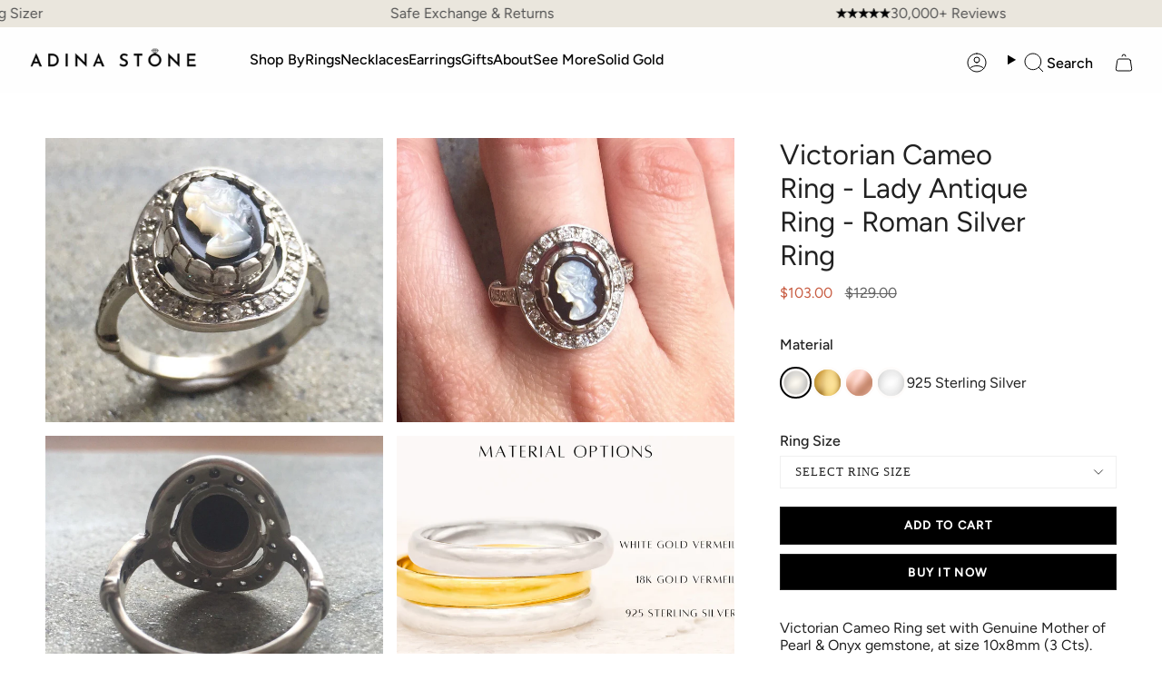

--- FILE ---
content_type: text/html; charset=utf-8
request_url: https://adina-stone.com/products/cameo-ring-roman-ring-vintage-rings-antique-ring-vintage-ring-sterling-silver-ring-roman-jewelry-matching-set-shell-ring-lady-ring
body_size: 55488
content:
<!doctype html>
<html class="no-js no-touch supports-no-cookies" lang="en">
<head>
  <meta charset="UTF-8">
  <meta http-equiv="X-UA-Compatible" content="IE=edge">
  <meta name="viewport" content="width=device-width, initial-scale=1.0">
  <meta name="theme-color" content="#000000">
  <meta name="google-site-verification" content="15P1Vilgh66rsIYeT9pgMaYAPMQfnbh3mjc7CU2-Mg0" />
  <link rel="canonical" href="https://adina-stone.com/products/cameo-ring-roman-ring-vintage-rings-antique-ring-vintage-ring-sterling-silver-ring-roman-jewelry-matching-set-shell-ring-lady-ring">
  <!-- ======================= Broadcast Theme V5.8.2 ========================= -->

  <link href="//adina-stone.com/cdn/shop/t/68/assets/theme.css?v=97197653626335476751764753948" as="style" rel="preload">
  <link href="//adina-stone.com/cdn/shop/t/68/assets/vendor.js?v=37228463622838409191728021124" as="script" rel="preload">
  <link href="//adina-stone.com/cdn/shop/t/68/assets/theme.js?v=112267385251188326391738055380" as="script" rel="preload">
<link href="//adina-stone.com/cdn/shop/t/68/assets/custom.css?v=149379159010207688461749448613" rel="stylesheet" type="text/css" media="all" />
  <meta name=“google-site-verification” content=“CCMhdIwXzWz4N_1BJgUgD9M2bnaro546T3mbbsq9kiM” />
  <meta name="google-site-verification" content="NPuxU9P0PegnrGEvrbcHWRdDiEOjxLIyWZI7sHyCIPU" />
    <link rel="icon" type="image/png" href="//adina-stone.com/cdn/shop/files/ring_logo_1.png?crop=center&height=32&v=1733910269&width=32">
    <meta property="og:image" content="//adina-stone.com/cdn/shop/files/ring_logo_1.png?crop=center&height=32&v=1733910269&width=32">
  

  <!-- Title and description ================================================ -->
  
  <title>
    
    Victorian Cameo Ring - Lady Antique Ring - Roman Silver Ring
    
    
    
      &ndash; Adina Stone Jewelry
    
  </title>

  
    <meta name="description" content="Victorian Cameo Ring set with Genuine Mother of Pearl &amp;amp; Onyx gemstone, at size 10x8mm (3 Cts). Solid 925 Sterling Silver ☞ made to last.Click here for ☞ Matching PendantClick here for ☞ Matching Earrings Click here for ☞ Cameo CollectionDetails:• Natural Pearl Shell &amp;amp; Natural Onyx (Baltic Sea)• Pearl Shell &amp;amp">
  
  <script src="//searchserverapi.com/widgets/shopify/init.js?a=1X6R6p5K3G"></script>
  <script src="https://ajax.googleapis.com/ajax/libs/jquery/3.6.4/jquery.min.js"></script>
<script src="https://cdnjs.cloudflare.com/ajax/libs/slick-carousel/1.8.1/slick.min.js"></script>
    <link rel="stylesheet" href="https://cdnjs.cloudflare.com/ajax/libs/slick-carousel/1.8.1/slick.min.css">
    <link rel="stylesheet" href="https://cdnjs.cloudflare.com/ajax/libs/slick-carousel/1.8.1/slick-theme.css">
<script>
 $( window ).on("load", function() {
  $('.product-slider').slick({
    dots: true, // Shows navigation dots
    slidesToShow: 1,
    slidesToScroll: 1,
    adaptiveHeight: true,
     infinite: false
  });
});
  
</script>
  <meta property="og:site_name" content="Adina Stone Jewelry">
<meta property="og:url" content="https://adina-stone.com/products/cameo-ring-roman-ring-vintage-rings-antique-ring-vintage-ring-sterling-silver-ring-roman-jewelry-matching-set-shell-ring-lady-ring">
<meta property="og:title" content="Victorian Cameo Ring - Lady Antique Ring - Roman Silver Ring">
<meta property="og:type" content="product">
<meta property="og:description" content="Victorian Cameo Ring set with Genuine Mother of Pearl &amp;amp; Onyx gemstone, at size 10x8mm (3 Cts). Solid 925 Sterling Silver ☞ made to last.Click here for ☞ Matching PendantClick here for ☞ Matching Earrings Click here for ☞ Cameo CollectionDetails:• Natural Pearl Shell &amp;amp; Natural Onyx (Baltic Sea)• Pearl Shell &amp;amp"><meta property="og:image" content="http://adina-stone.com/cdn/shop/files/47047-unknown-etsy-collection.jpg?v=1739875206">
  <meta property="og:image:secure_url" content="https://adina-stone.com/cdn/shop/files/47047-unknown-etsy-collection.jpg?v=1739875206">
  <meta property="og:image:width" content="1235">
  <meta property="og:image:height" content="931"><meta property="og:price:amount" content="103.00">
  <meta property="og:price:currency" content="USD"><meta name="twitter:card" content="summary_large_image">
<meta name="twitter:title" content="Victorian Cameo Ring - Lady Antique Ring - Roman Silver Ring">
<meta name="twitter:description" content="Victorian Cameo Ring set with Genuine Mother of Pearl &amp;amp; Onyx gemstone, at size 10x8mm (3 Cts). Solid 925 Sterling Silver ☞ made to last.Click here for ☞ Matching PendantClick here for ☞ Matching Earrings Click here for ☞ Cameo CollectionDetails:• Natural Pearl Shell &amp;amp; Natural Onyx (Baltic Sea)• Pearl Shell &amp;amp">

  <!-- CSS ================================================================== -->
  <style data-shopify>
@font-face {
  font-family: Figtree;
  font-weight: 400;
  font-style: normal;
  font-display: swap;
  src: url("//adina-stone.com/cdn/fonts/figtree/figtree_n4.3c0838aba1701047e60be6a99a1b0a40ce9b8419.woff2") format("woff2"),
       url("//adina-stone.com/cdn/fonts/figtree/figtree_n4.c0575d1db21fc3821f17fd6617d3dee552312137.woff") format("woff");
}

    @font-face {
  font-family: Figtree;
  font-weight: 400;
  font-style: normal;
  font-display: swap;
  src: url("//adina-stone.com/cdn/fonts/figtree/figtree_n4.3c0838aba1701047e60be6a99a1b0a40ce9b8419.woff2") format("woff2"),
       url("//adina-stone.com/cdn/fonts/figtree/figtree_n4.c0575d1db21fc3821f17fd6617d3dee552312137.woff") format("woff");
}

    @font-face {
  font-family: Figtree;
  font-weight: 400;
  font-style: normal;
  font-display: swap;
  src: url("//adina-stone.com/cdn/fonts/figtree/figtree_n4.3c0838aba1701047e60be6a99a1b0a40ce9b8419.woff2") format("woff2"),
       url("//adina-stone.com/cdn/fonts/figtree/figtree_n4.c0575d1db21fc3821f17fd6617d3dee552312137.woff") format("woff");
}


    
      @font-face {
  font-family: Figtree;
  font-weight: 500;
  font-style: normal;
  font-display: swap;
  src: url("//adina-stone.com/cdn/fonts/figtree/figtree_n5.3b6b7df38aa5986536945796e1f947445832047c.woff2") format("woff2"),
       url("//adina-stone.com/cdn/fonts/figtree/figtree_n5.f26bf6dcae278b0ed902605f6605fa3338e81dab.woff") format("woff");
}

    

    
      @font-face {
  font-family: Figtree;
  font-weight: 500;
  font-style: normal;
  font-display: swap;
  src: url("//adina-stone.com/cdn/fonts/figtree/figtree_n5.3b6b7df38aa5986536945796e1f947445832047c.woff2") format("woff2"),
       url("//adina-stone.com/cdn/fonts/figtree/figtree_n5.f26bf6dcae278b0ed902605f6605fa3338e81dab.woff") format("woff");
}

    

    
    

    
      @font-face {
  font-family: Figtree;
  font-weight: 400;
  font-style: italic;
  font-display: swap;
  src: url("//adina-stone.com/cdn/fonts/figtree/figtree_i4.89f7a4275c064845c304a4cf8a4a586060656db2.woff2") format("woff2"),
       url("//adina-stone.com/cdn/fonts/figtree/figtree_i4.6f955aaaafc55a22ffc1f32ecf3756859a5ad3e2.woff") format("woff");
}

    

    
      @font-face {
  font-family: Figtree;
  font-weight: 500;
  font-style: italic;
  font-display: swap;
  src: url("//adina-stone.com/cdn/fonts/figtree/figtree_i5.969396f679a62854cf82dbf67acc5721e41351f0.woff2") format("woff2"),
       url("//adina-stone.com/cdn/fonts/figtree/figtree_i5.93bc1cad6c73ca9815f9777c49176dfc9d2890dd.woff") format("woff");
}

    
  </style>

  
<style data-shopify>

:root {--scrollbar-width: 0px;





--COLOR-VIDEO-BG: #f2f2f2;
--COLOR-BG-BRIGHTER: #f2f2f2;--COLOR-BG: #ffffff;--COLOR-BG-ALPHA-25: rgba(255, 255, 255, 0.25);
--COLOR-BG-TRANSPARENT: rgba(255, 255, 255, 0);
--COLOR-BG-SECONDARY: #F7F9FA;
--COLOR-BG-SECONDARY-LIGHTEN: #ffffff;
--COLOR-BG-RGB: 255, 255, 255;

--COLOR-TEXT-DARK: #000000;
--COLOR-TEXT: #212121;
--COLOR-TEXT-LIGHT: #646464;


/* === Opacity shades of grey ===*/
--COLOR-A5:  rgba(33, 33, 33, 0.05);
--COLOR-A10: rgba(33, 33, 33, 0.1);
--COLOR-A15: rgba(33, 33, 33, 0.15);
--COLOR-A20: rgba(33, 33, 33, 0.2);
--COLOR-A25: rgba(33, 33, 33, 0.25);
--COLOR-A30: rgba(33, 33, 33, 0.3);
--COLOR-A35: rgba(33, 33, 33, 0.35);
--COLOR-A40: rgba(33, 33, 33, 0.4);
--COLOR-A45: rgba(33, 33, 33, 0.45);
--COLOR-A50: rgba(33, 33, 33, 0.5);
--COLOR-A55: rgba(33, 33, 33, 0.55);
--COLOR-A60: rgba(33, 33, 33, 0.6);
--COLOR-A65: rgba(33, 33, 33, 0.65);
--COLOR-A70: rgba(33, 33, 33, 0.7);
--COLOR-A75: rgba(33, 33, 33, 0.75);
--COLOR-A80: rgba(33, 33, 33, 0.8);
--COLOR-A85: rgba(33, 33, 33, 0.85);
--COLOR-A90: rgba(33, 33, 33, 0.9);
--COLOR-A95: rgba(33, 33, 33, 0.95);

--COLOR-BORDER: rgb(240, 240, 240);
--COLOR-BORDER-LIGHT: #f6f6f6;
--COLOR-BORDER-HAIRLINE: #f7f7f7;
--COLOR-BORDER-DARK: #bdbdbd;/* === Bright color ===*/
--COLOR-PRIMARY: #000000;
--COLOR-PRIMARY-HOVER: #000000;
--COLOR-PRIMARY-FADE: rgba(0, 0, 0, 0.05);
--COLOR-PRIMARY-FADE-HOVER: rgba(0, 0, 0, 0.1);
--COLOR-PRIMARY-LIGHT: #4d4d4d;--COLOR-PRIMARY-OPPOSITE: #ffffff;



/* === link Color ===*/
--COLOR-LINK: #212121;
--COLOR-LINK-HOVER: rgba(33, 33, 33, 0.7);
--COLOR-LINK-FADE: rgba(33, 33, 33, 0.05);
--COLOR-LINK-FADE-HOVER: rgba(33, 33, 33, 0.1);--COLOR-LINK-OPPOSITE: #ffffff;


/* === Product grid sale tags ===*/
--COLOR-SALE-BG: #f9dee5;
--COLOR-SALE-TEXT: #af7b88;

/* === Product grid badges ===*/
--COLOR-BADGE-BG: #ffffff;
--COLOR-BADGE-TEXT: #212121;

/* === Product sale color ===*/
--COLOR-SALE: #c85c42;

/* === Gray background on Product grid items ===*/--filter-bg: 1.0;/* === Helper colors for form error states ===*/
--COLOR-ERROR: #721C24;
--COLOR-ERROR-BG: #F8D7DA;
--COLOR-ERROR-BORDER: #F5C6CB;



  --RADIUS: 0px;
  --RADIUS-SELECT: 0px;

--COLOR-HEADER-BG: #ffffff;--COLOR-HEADER-BG-TRANSPARENT: rgba(255, 255, 255, 0);
--COLOR-HEADER-LINK: #000000;
--COLOR-HEADER-LINK-HOVER: rgba(0, 0, 0, 0.7);

--COLOR-MENU-BG: #fefefe;
--COLOR-MENU-LINK: #000000;
--COLOR-MENU-LINK-HOVER: rgba(0, 0, 0, 0.7);
--COLOR-SUBMENU-BG: #ffffff;
--COLOR-SUBMENU-LINK: #212121;
--COLOR-SUBMENU-LINK-HOVER: rgba(33, 33, 33, 0.7);
--COLOR-SUBMENU-TEXT-LIGHT: #646464;
--COLOR-MENU-TRANSPARENT: #ffffff;
--COLOR-MENU-TRANSPARENT-HOVER: rgba(255, 255, 255, 0.7);--COLOR-FOOTER-BG: #eae6dd;
--COLOR-FOOTER-BG-HAIRLINE: #e4dfd4;
--COLOR-FOOTER-TEXT: #212121;
--COLOR-FOOTER-TEXT-A35: rgba(33, 33, 33, 0.35);
--COLOR-FOOTER-TEXT-A75: rgba(33, 33, 33, 0.75);
--COLOR-FOOTER-LINK: #212121;
--COLOR-FOOTER-LINK-HOVER: rgba(33, 33, 33, 0.7);
--COLOR-FOOTER-BORDER: #212121;

--TRANSPARENT: rgba(255, 255, 255, 0);

/* === Default overlay opacity ===*/
--overlay-opacity: 0;
--underlay-opacity: 1;
--underlay-bg: rgba(0,0,0,0.4);

/* === Custom Cursor ===*/
--ICON-ZOOM-IN: url( "//adina-stone.com/cdn/shop/t/68/assets/icon-zoom-in.svg?v=182473373117644429561728021124" );
--ICON-ZOOM-OUT: url( "//adina-stone.com/cdn/shop/t/68/assets/icon-zoom-out.svg?v=101497157853986683871728021124" );

/* === Custom Icons ===*/


  
  --ICON-ADD-BAG: url( "//adina-stone.com/cdn/shop/t/68/assets/icon-add-bag.svg?v=23763382405227654651728021124" );
  --ICON-ADD-CART: url( "//adina-stone.com/cdn/shop/t/68/assets/icon-add-cart.svg?v=3962293684743587821728021124" );
  --ICON-ARROW-LEFT: url( "//adina-stone.com/cdn/shop/t/68/assets/icon-arrow-left.svg?v=136066145774695772731728021124" );
  --ICON-ARROW-RIGHT: url( "//adina-stone.com/cdn/shop/t/68/assets/icon-arrow-right.svg?v=150928298113663093401728021124" );
  --ICON-SELECT: url("//adina-stone.com/cdn/shop/t/68/assets/icon-select.svg?v=150573211567947701091728021124");


--PRODUCT-GRID-ASPECT-RATIO: 100%;

/* === Typography ===*/
--FONT-WEIGHT-BODY: 400;
--FONT-WEIGHT-BODY-BOLD: 500;

--FONT-STACK-BODY: Figtree, sans-serif;
--FONT-STYLE-BODY: normal;
--FONT-STYLE-BODY-ITALIC: italic;
--FONT-ADJUST-BODY: 1.0;

--LETTER-SPACING-BODY: 0.0em;

--FONT-WEIGHT-HEADING: 400;
--FONT-WEIGHT-HEADING-BOLD: 500;

--FONT-UPPERCASE-HEADING: none;
--LETTER-SPACING-HEADING: 0.0em;

--FONT-STACK-HEADING: Figtree, sans-serif;
--FONT-STYLE-HEADING: normal;
--FONT-STYLE-HEADING-ITALIC: italic;
--FONT-ADJUST-HEADING: 1.15;

--FONT-WEIGHT-SUBHEADING: 400;
--FONT-WEIGHT-SUBHEADING-BOLD: 500;

--FONT-STACK-SUBHEADING: Figtree, sans-serif;
--FONT-STYLE-SUBHEADING: normal;
--FONT-STYLE-SUBHEADING-ITALIC: italic;
--FONT-ADJUST-SUBHEADING: 1.0;

--FONT-UPPERCASE-SUBHEADING: uppercase;
--LETTER-SPACING-SUBHEADING: 0.1em;

--FONT-STACK-NAV: Figtree, sans-serif;
--FONT-STYLE-NAV: normal;
--FONT-STYLE-NAV-ITALIC: italic;
--FONT-ADJUST-NAV: 1.0;

--FONT-WEIGHT-NAV: 400;
--FONT-WEIGHT-NAV-BOLD: 500;

--LETTER-SPACING-NAV: 0.0em;

--FONT-SIZE-BASE: 1.0rem;
--FONT-SIZE-BASE-PERCENT: 1.0;

/* === Parallax ===*/
--PARALLAX-STRENGTH-MIN: 120.0%;
--PARALLAX-STRENGTH-MAX: 130.0%;--COLUMNS: 4;
--COLUMNS-MEDIUM: 3;
--COLUMNS-SMALL: 2;
--COLUMNS-MOBILE: 1;--LAYOUT-OUTER: 50px;
  --LAYOUT-GUTTER: 32px;
  --LAYOUT-OUTER-MEDIUM: 30px;
  --LAYOUT-GUTTER-MEDIUM: 22px;
  --LAYOUT-OUTER-SMALL: 16px;
  --LAYOUT-GUTTER-SMALL: 16px;--base-animation-delay: 0ms;
--line-height-normal: 1.375; /* Equals to line-height: normal; */--SIDEBAR-WIDTH: 288px;
  --SIDEBAR-WIDTH-MEDIUM: 258px;--DRAWER-WIDTH: 380px;--ICON-STROKE-WIDTH: 1px;/* === Button General ===*/
--BTN-FONT-STACK: Figtree, sans-serif;
--BTN-FONT-WEIGHT: 400;
--BTN-FONT-STYLE: normal;
--BTN-FONT-SIZE: 13px;

--BTN-LETTER-SPACING: 0.1em;
--BTN-UPPERCASE: uppercase;
--BTN-TEXT-ARROW-OFFSET: -1px;

/* === Button Primary ===*/
--BTN-PRIMARY-BORDER-COLOR: #212121;
--BTN-PRIMARY-BG-COLOR: #212121;
--BTN-PRIMARY-TEXT-COLOR: #ffffff;


  --BTN-PRIMARY-BG-COLOR-BRIGHTER: #3b3b3b;


/* === Button Secondary ===*/
--BTN-SECONDARY-BORDER-COLOR: #ab8c52;
--BTN-SECONDARY-BG-COLOR: #ab8c52;
--BTN-SECONDARY-TEXT-COLOR: #ffffff;


  --BTN-SECONDARY-BG-COLOR-BRIGHTER: #9a7e4a;


/* === Button White ===*/
--TEXT-BTN-BORDER-WHITE: #fff;
--TEXT-BTN-BG-WHITE: #fff;
--TEXT-BTN-WHITE: #000;
--TEXT-BTN-BG-WHITE-BRIGHTER: #f2f2f2;

/* === Button Black ===*/
--TEXT-BTN-BG-BLACK: #000;
--TEXT-BTN-BORDER-BLACK: #000;
--TEXT-BTN-BLACK: #fff;
--TEXT-BTN-BG-BLACK-BRIGHTER: #1a1a1a;

/* === Default Cart Gradient ===*/

--FREE-SHIPPING-GRADIENT: linear-gradient(to right, var(--COLOR-PRIMARY-LIGHT) 0%, var(--COLOR-PRIMARY) 100%);

/* === Swatch Size ===*/
--swatch-size-filters: calc(1.15rem * var(--FONT-ADJUST-BODY));
--swatch-size-product: calc(2.2rem * var(--FONT-ADJUST-BODY));
}

/* === Backdrop ===*/
::backdrop {
  --underlay-opacity: 1;
  --underlay-bg: rgba(0,0,0,0.4);
}
</style>


  <link href="//adina-stone.com/cdn/shop/t/68/assets/theme.css?v=97197653626335476751764753948" rel="stylesheet" type="text/css" media="all" />
<link href="//adina-stone.com/cdn/shop/t/68/assets/swatches.css?v=157844926215047500451728021124" as="style" rel="preload">
    <link href="//adina-stone.com/cdn/shop/t/68/assets/swatches.css?v=157844926215047500451728021124" rel="stylesheet" type="text/css" media="all" />
<style data-shopify>.swatches {
    --black: #000000;--white: #fafafa;--blank: url(//adina-stone.com/cdn/shop/files/blank_small.png?v=54630);
  }</style>
<script>
    if (window.navigator.userAgent.indexOf('MSIE ') > 0 || window.navigator.userAgent.indexOf('Trident/') > 0) {
      document.documentElement.className = document.documentElement.className + ' ie';

      var scripts = document.getElementsByTagName('script')[0];
      var polyfill = document.createElement("script");
      polyfill.defer = true;
      polyfill.src = "//adina-stone.com/cdn/shop/t/68/assets/ie11.js?v=144489047535103983231728021124";

      scripts.parentNode.insertBefore(polyfill, scripts);
    } else {
      document.documentElement.className = document.documentElement.className.replace('no-js', 'js');
    }

    document.documentElement.style.setProperty('--scrollbar-width', `${getScrollbarWidth()}px`);

    function getScrollbarWidth() {
      // Creating invisible container
      const outer = document.createElement('div');
      outer.style.visibility = 'hidden';
      outer.style.overflow = 'scroll'; // forcing scrollbar to appear
      outer.style.msOverflowStyle = 'scrollbar'; // needed for WinJS apps
      document.documentElement.appendChild(outer);

      // Creating inner element and placing it in the container
      const inner = document.createElement('div');
      outer.appendChild(inner);

      // Calculating difference between container's full width and the child width
      const scrollbarWidth = outer.offsetWidth - inner.offsetWidth;

      // Removing temporary elements from the DOM
      outer.parentNode.removeChild(outer);

      return scrollbarWidth;
    }

    let root = '/';
    if (root[root.length - 1] !== '/') {
      root = root + '/';
    }

    window.theme = {
      routes: {
        root: root,
        cart_url: '/cart',
        cart_add_url: '/cart/add',
        cart_change_url: '/cart/change',
        product_recommendations_url: '/recommendations/products',
        predictive_search_url: '/search/suggest',
        addresses_url: '/account/addresses'
      },
      assets: {
        photoswipe: '//adina-stone.com/cdn/shop/t/68/assets/photoswipe.js?v=162613001030112971491728021124',
        smoothscroll: '//adina-stone.com/cdn/shop/t/68/assets/smoothscroll.js?v=37906625415260927261728021124',
      },
      strings: {
        addToCart: "Add to Cart",
        cartAcceptanceError: "You must accept our terms and conditions.",
        soldOut: "Sold Out",
        from: "From",
        preOrder: "Pre-order",
        sale: "New Years Sale",
        subscription: "Subscription",
        unavailable: "Unavailable",
        unitPrice: "Unit price",
        unitPriceSeparator: "per",
        shippingCalcSubmitButton: "Calculate shipping",
        shippingCalcSubmitButtonDisabled: "Calculating...",
        selectValue: "Select value",
        selectColor: "Select color",
        oneColor: "color",
        otherColor: "colors",
        upsellAddToCart: "Add",
        free: "Free",
        swatchesColor: "Color, Colour",
        sku: "SKU",
      },
      settings: {
        cartType: "drawer",
        customerLoggedIn: null ? true : false,
        enableQuickAdd: true,
        enableAnimations: true,
        variantOnSale: true,
        collectionSwatchStyle: "text-slider",
        swatchesType: "theme"
      },
      sliderArrows: {
        prev: '<button type="button" class="slider__button slider__button--prev" data-button-arrow data-button-prev>' + "Previous" + '</button>',
        next: '<button type="button" class="slider__button slider__button--next" data-button-arrow data-button-next>' + "Next" + '</button>',
      },
      moneyFormat: false ? "${{amount}} USD" : "${{amount}}",
      moneyWithoutCurrencyFormat: "${{amount}}",
      moneyWithCurrencyFormat: "${{amount}} USD",
      subtotal: 0,
      info: {
        name: 'broadcast'
      },
      version: '5.8.2'
    };

    let windowInnerHeight = window.innerHeight;
    document.documentElement.style.setProperty('--full-height', `${windowInnerHeight}px`);
    document.documentElement.style.setProperty('--three-quarters', `${windowInnerHeight * 0.75}px`);
    document.documentElement.style.setProperty('--two-thirds', `${windowInnerHeight * 0.66}px`);
    document.documentElement.style.setProperty('--one-half', `${windowInnerHeight * 0.5}px`);
    document.documentElement.style.setProperty('--one-third', `${windowInnerHeight * 0.33}px`);
    document.documentElement.style.setProperty('--one-fifth', `${windowInnerHeight * 0.2}px`);
  </script>

  

  <!-- Theme Javascript ============================================================== -->
  <script src="//adina-stone.com/cdn/shop/t/68/assets/vendor.js?v=37228463622838409191728021124" defer="defer"></script>
  <script src="//adina-stone.com/cdn/shop/t/68/assets/theme.js?v=112267385251188326391738055380" defer="defer"></script><!-- TrustBox script -->
<script type="text/javascript" src="//widget.trustpilot.com/bootstrap/v5/tp.widget.bootstrap.min.js" async></script>
<!-- End TrustBox script --><!-- Shopify app scripts =========================================================== -->

  <script>window.performance && window.performance.mark && window.performance.mark('shopify.content_for_header.start');</script><meta name="facebook-domain-verification" content="kq15tjcblbyu87194orcijvwtgm33e">
<meta name="google-site-verification" content="OcQrtRozfbkrpvsL8m1o_E2q5efywwnqPVat3ntMNZM">
<meta name="facebook-domain-verification" content="0aau3a0j69ql4p2cvk7wgvxmc78jzm">
<meta id="shopify-digital-wallet" name="shopify-digital-wallet" content="/2536833090/digital_wallets/dialog">
<meta name="shopify-checkout-api-token" content="5f1765b5096d302641ff48b205a41f0f">
<meta id="in-context-paypal-metadata" data-shop-id="2536833090" data-venmo-supported="false" data-environment="production" data-locale="en_US" data-paypal-v4="true" data-currency="USD">
<link rel="alternate" type="application/json+oembed" href="https://adina-stone.com/products/cameo-ring-roman-ring-vintage-rings-antique-ring-vintage-ring-sterling-silver-ring-roman-jewelry-matching-set-shell-ring-lady-ring.oembed">
<script async="async" src="/checkouts/internal/preloads.js?locale=en-US"></script>
<link rel="preconnect" href="https://shop.app" crossorigin="anonymous">
<script async="async" src="https://shop.app/checkouts/internal/preloads.js?locale=en-US&shop_id=2536833090" crossorigin="anonymous"></script>
<script id="apple-pay-shop-capabilities" type="application/json">{"shopId":2536833090,"countryCode":"GB","currencyCode":"USD","merchantCapabilities":["supports3DS"],"merchantId":"gid:\/\/shopify\/Shop\/2536833090","merchantName":"Adina Stone Jewelry","requiredBillingContactFields":["postalAddress","email"],"requiredShippingContactFields":["postalAddress","email"],"shippingType":"shipping","supportedNetworks":["visa","maestro","masterCard","amex","discover","elo"],"total":{"type":"pending","label":"Adina Stone Jewelry","amount":"1.00"},"shopifyPaymentsEnabled":true,"supportsSubscriptions":true}</script>
<script id="shopify-features" type="application/json">{"accessToken":"5f1765b5096d302641ff48b205a41f0f","betas":["rich-media-storefront-analytics"],"domain":"adina-stone.com","predictiveSearch":true,"shopId":2536833090,"locale":"en"}</script>
<script>var Shopify = Shopify || {};
Shopify.shop = "adina-stone-jewelry.myshopify.com";
Shopify.locale = "en";
Shopify.currency = {"active":"USD","rate":"1.3679424"};
Shopify.country = "US";
Shopify.theme = {"name":"Adina stone live","id":128987922498,"schema_name":"Broadcast","schema_version":"5.8.2","theme_store_id":null,"role":"main"};
Shopify.theme.handle = "null";
Shopify.theme.style = {"id":null,"handle":null};
Shopify.cdnHost = "adina-stone.com/cdn";
Shopify.routes = Shopify.routes || {};
Shopify.routes.root = "/";</script>
<script type="module">!function(o){(o.Shopify=o.Shopify||{}).modules=!0}(window);</script>
<script>!function(o){function n(){var o=[];function n(){o.push(Array.prototype.slice.apply(arguments))}return n.q=o,n}var t=o.Shopify=o.Shopify||{};t.loadFeatures=n(),t.autoloadFeatures=n()}(window);</script>
<script>
  window.ShopifyPay = window.ShopifyPay || {};
  window.ShopifyPay.apiHost = "shop.app\/pay";
  window.ShopifyPay.redirectState = null;
</script>
<script id="shop-js-analytics" type="application/json">{"pageType":"product"}</script>
<script defer="defer" async type="module" src="//adina-stone.com/cdn/shopifycloud/shop-js/modules/v2/client.init-shop-cart-sync_BdyHc3Nr.en.esm.js"></script>
<script defer="defer" async type="module" src="//adina-stone.com/cdn/shopifycloud/shop-js/modules/v2/chunk.common_Daul8nwZ.esm.js"></script>
<script type="module">
  await import("//adina-stone.com/cdn/shopifycloud/shop-js/modules/v2/client.init-shop-cart-sync_BdyHc3Nr.en.esm.js");
await import("//adina-stone.com/cdn/shopifycloud/shop-js/modules/v2/chunk.common_Daul8nwZ.esm.js");

  window.Shopify.SignInWithShop?.initShopCartSync?.({"fedCMEnabled":true,"windoidEnabled":true});

</script>
<script>
  window.Shopify = window.Shopify || {};
  if (!window.Shopify.featureAssets) window.Shopify.featureAssets = {};
  window.Shopify.featureAssets['shop-js'] = {"shop-cart-sync":["modules/v2/client.shop-cart-sync_QYOiDySF.en.esm.js","modules/v2/chunk.common_Daul8nwZ.esm.js"],"init-fed-cm":["modules/v2/client.init-fed-cm_DchLp9rc.en.esm.js","modules/v2/chunk.common_Daul8nwZ.esm.js"],"shop-button":["modules/v2/client.shop-button_OV7bAJc5.en.esm.js","modules/v2/chunk.common_Daul8nwZ.esm.js"],"init-windoid":["modules/v2/client.init-windoid_DwxFKQ8e.en.esm.js","modules/v2/chunk.common_Daul8nwZ.esm.js"],"shop-cash-offers":["modules/v2/client.shop-cash-offers_DWtL6Bq3.en.esm.js","modules/v2/chunk.common_Daul8nwZ.esm.js","modules/v2/chunk.modal_CQq8HTM6.esm.js"],"shop-toast-manager":["modules/v2/client.shop-toast-manager_CX9r1SjA.en.esm.js","modules/v2/chunk.common_Daul8nwZ.esm.js"],"init-shop-email-lookup-coordinator":["modules/v2/client.init-shop-email-lookup-coordinator_UhKnw74l.en.esm.js","modules/v2/chunk.common_Daul8nwZ.esm.js"],"pay-button":["modules/v2/client.pay-button_DzxNnLDY.en.esm.js","modules/v2/chunk.common_Daul8nwZ.esm.js"],"avatar":["modules/v2/client.avatar_BTnouDA3.en.esm.js"],"init-shop-cart-sync":["modules/v2/client.init-shop-cart-sync_BdyHc3Nr.en.esm.js","modules/v2/chunk.common_Daul8nwZ.esm.js"],"shop-login-button":["modules/v2/client.shop-login-button_D8B466_1.en.esm.js","modules/v2/chunk.common_Daul8nwZ.esm.js","modules/v2/chunk.modal_CQq8HTM6.esm.js"],"init-customer-accounts-sign-up":["modules/v2/client.init-customer-accounts-sign-up_C8fpPm4i.en.esm.js","modules/v2/client.shop-login-button_D8B466_1.en.esm.js","modules/v2/chunk.common_Daul8nwZ.esm.js","modules/v2/chunk.modal_CQq8HTM6.esm.js"],"init-shop-for-new-customer-accounts":["modules/v2/client.init-shop-for-new-customer-accounts_CVTO0Ztu.en.esm.js","modules/v2/client.shop-login-button_D8B466_1.en.esm.js","modules/v2/chunk.common_Daul8nwZ.esm.js","modules/v2/chunk.modal_CQq8HTM6.esm.js"],"init-customer-accounts":["modules/v2/client.init-customer-accounts_dRgKMfrE.en.esm.js","modules/v2/client.shop-login-button_D8B466_1.en.esm.js","modules/v2/chunk.common_Daul8nwZ.esm.js","modules/v2/chunk.modal_CQq8HTM6.esm.js"],"shop-follow-button":["modules/v2/client.shop-follow-button_CkZpjEct.en.esm.js","modules/v2/chunk.common_Daul8nwZ.esm.js","modules/v2/chunk.modal_CQq8HTM6.esm.js"],"lead-capture":["modules/v2/client.lead-capture_BntHBhfp.en.esm.js","modules/v2/chunk.common_Daul8nwZ.esm.js","modules/v2/chunk.modal_CQq8HTM6.esm.js"],"checkout-modal":["modules/v2/client.checkout-modal_CfxcYbTm.en.esm.js","modules/v2/chunk.common_Daul8nwZ.esm.js","modules/v2/chunk.modal_CQq8HTM6.esm.js"],"shop-login":["modules/v2/client.shop-login_Da4GZ2H6.en.esm.js","modules/v2/chunk.common_Daul8nwZ.esm.js","modules/v2/chunk.modal_CQq8HTM6.esm.js"],"payment-terms":["modules/v2/client.payment-terms_MV4M3zvL.en.esm.js","modules/v2/chunk.common_Daul8nwZ.esm.js","modules/v2/chunk.modal_CQq8HTM6.esm.js"]};
</script>
<script>(function() {
  var isLoaded = false;
  function asyncLoad() {
    if (isLoaded) return;
    isLoaded = true;
    var urls = ["\/\/code.tidio.co\/dzohsweeykaugfma2xbcdrnq7w0ndk2k.js?shop=adina-stone-jewelry.myshopify.com","\/\/d1liekpayvooaz.cloudfront.net\/apps\/customizery\/customizery.js?shop=adina-stone-jewelry.myshopify.com","https:\/\/tools.luckyorange.com\/core\/lo.js?site-id=72e5125a\u0026shop=adina-stone-jewelry.myshopify.com","https:\/\/cdn-loyalty.yotpo.com\/loader\/68XkwEN8N3EAYfYz3XCpzA.js?shop=adina-stone-jewelry.myshopify.com","https:\/\/ecommplugins-scripts.trustpilot.com\/v2.1\/js\/header.min.js?settings=eyJrZXkiOiI2VUd1dFFyNlNEYkxRNnBJIiwicyI6Im5vbmUifQ==\u0026v=2.5\u0026shop=adina-stone-jewelry.myshopify.com","https:\/\/ecommplugins-trustboxsettings.trustpilot.com\/adina-stone-jewelry.myshopify.com.js?settings=1695645897494\u0026shop=adina-stone-jewelry.myshopify.com","https:\/\/searchanise-ef84.kxcdn.com\/widgets\/shopify\/init.js?a=1X6R6p5K3G\u0026shop=adina-stone-jewelry.myshopify.com"];
    for (var i = 0; i < urls.length; i++) {
      var s = document.createElement('script');
      s.type = 'text/javascript';
      s.async = true;
      s.src = urls[i];
      var x = document.getElementsByTagName('script')[0];
      x.parentNode.insertBefore(s, x);
    }
  };
  if(window.attachEvent) {
    window.attachEvent('onload', asyncLoad);
  } else {
    window.addEventListener('load', asyncLoad, false);
  }
})();</script>
<script id="__st">var __st={"a":2536833090,"offset":0,"reqid":"e76d13e3-22be-466d-9300-59743f218c99-1768991015","pageurl":"adina-stone.com\/products\/cameo-ring-roman-ring-vintage-rings-antique-ring-vintage-ring-sterling-silver-ring-roman-jewelry-matching-set-shell-ring-lady-ring","u":"759aa46de0aa","p":"product","rtyp":"product","rid":1390655602754};</script>
<script>window.ShopifyPaypalV4VisibilityTracking = true;</script>
<script id="captcha-bootstrap">!function(){'use strict';const t='contact',e='account',n='new_comment',o=[[t,t],['blogs',n],['comments',n],[t,'customer']],c=[[e,'customer_login'],[e,'guest_login'],[e,'recover_customer_password'],[e,'create_customer']],r=t=>t.map((([t,e])=>`form[action*='/${t}']:not([data-nocaptcha='true']) input[name='form_type'][value='${e}']`)).join(','),a=t=>()=>t?[...document.querySelectorAll(t)].map((t=>t.form)):[];function s(){const t=[...o],e=r(t);return a(e)}const i='password',u='form_key',d=['recaptcha-v3-token','g-recaptcha-response','h-captcha-response',i],f=()=>{try{return window.sessionStorage}catch{return}},m='__shopify_v',_=t=>t.elements[u];function p(t,e,n=!1){try{const o=window.sessionStorage,c=JSON.parse(o.getItem(e)),{data:r}=function(t){const{data:e,action:n}=t;return t[m]||n?{data:e,action:n}:{data:t,action:n}}(c);for(const[e,n]of Object.entries(r))t.elements[e]&&(t.elements[e].value=n);n&&o.removeItem(e)}catch(o){console.error('form repopulation failed',{error:o})}}const l='form_type',E='cptcha';function T(t){t.dataset[E]=!0}const w=window,h=w.document,L='Shopify',v='ce_forms',y='captcha';let A=!1;((t,e)=>{const n=(g='f06e6c50-85a8-45c8-87d0-21a2b65856fe',I='https://cdn.shopify.com/shopifycloud/storefront-forms-hcaptcha/ce_storefront_forms_captcha_hcaptcha.v1.5.2.iife.js',D={infoText:'Protected by hCaptcha',privacyText:'Privacy',termsText:'Terms'},(t,e,n)=>{const o=w[L][v],c=o.bindForm;if(c)return c(t,g,e,D).then(n);var r;o.q.push([[t,g,e,D],n]),r=I,A||(h.body.append(Object.assign(h.createElement('script'),{id:'captcha-provider',async:!0,src:r})),A=!0)});var g,I,D;w[L]=w[L]||{},w[L][v]=w[L][v]||{},w[L][v].q=[],w[L][y]=w[L][y]||{},w[L][y].protect=function(t,e){n(t,void 0,e),T(t)},Object.freeze(w[L][y]),function(t,e,n,w,h,L){const[v,y,A,g]=function(t,e,n){const i=e?o:[],u=t?c:[],d=[...i,...u],f=r(d),m=r(i),_=r(d.filter((([t,e])=>n.includes(e))));return[a(f),a(m),a(_),s()]}(w,h,L),I=t=>{const e=t.target;return e instanceof HTMLFormElement?e:e&&e.form},D=t=>v().includes(t);t.addEventListener('submit',(t=>{const e=I(t);if(!e)return;const n=D(e)&&!e.dataset.hcaptchaBound&&!e.dataset.recaptchaBound,o=_(e),c=g().includes(e)&&(!o||!o.value);(n||c)&&t.preventDefault(),c&&!n&&(function(t){try{if(!f())return;!function(t){const e=f();if(!e)return;const n=_(t);if(!n)return;const o=n.value;o&&e.removeItem(o)}(t);const e=Array.from(Array(32),(()=>Math.random().toString(36)[2])).join('');!function(t,e){_(t)||t.append(Object.assign(document.createElement('input'),{type:'hidden',name:u})),t.elements[u].value=e}(t,e),function(t,e){const n=f();if(!n)return;const o=[...t.querySelectorAll(`input[type='${i}']`)].map((({name:t})=>t)),c=[...d,...o],r={};for(const[a,s]of new FormData(t).entries())c.includes(a)||(r[a]=s);n.setItem(e,JSON.stringify({[m]:1,action:t.action,data:r}))}(t,e)}catch(e){console.error('failed to persist form',e)}}(e),e.submit())}));const S=(t,e)=>{t&&!t.dataset[E]&&(n(t,e.some((e=>e===t))),T(t))};for(const o of['focusin','change'])t.addEventListener(o,(t=>{const e=I(t);D(e)&&S(e,y())}));const B=e.get('form_key'),M=e.get(l),P=B&&M;t.addEventListener('DOMContentLoaded',(()=>{const t=y();if(P)for(const e of t)e.elements[l].value===M&&p(e,B);[...new Set([...A(),...v().filter((t=>'true'===t.dataset.shopifyCaptcha))])].forEach((e=>S(e,t)))}))}(h,new URLSearchParams(w.location.search),n,t,e,['guest_login'])})(!0,!0)}();</script>
<script integrity="sha256-4kQ18oKyAcykRKYeNunJcIwy7WH5gtpwJnB7kiuLZ1E=" data-source-attribution="shopify.loadfeatures" defer="defer" src="//adina-stone.com/cdn/shopifycloud/storefront/assets/storefront/load_feature-a0a9edcb.js" crossorigin="anonymous"></script>
<script crossorigin="anonymous" defer="defer" src="//adina-stone.com/cdn/shopifycloud/storefront/assets/shopify_pay/storefront-65b4c6d7.js?v=20250812"></script>
<script data-source-attribution="shopify.dynamic_checkout.dynamic.init">var Shopify=Shopify||{};Shopify.PaymentButton=Shopify.PaymentButton||{isStorefrontPortableWallets:!0,init:function(){window.Shopify.PaymentButton.init=function(){};var t=document.createElement("script");t.src="https://adina-stone.com/cdn/shopifycloud/portable-wallets/latest/portable-wallets.en.js",t.type="module",document.head.appendChild(t)}};
</script>
<script data-source-attribution="shopify.dynamic_checkout.buyer_consent">
  function portableWalletsHideBuyerConsent(e){var t=document.getElementById("shopify-buyer-consent"),n=document.getElementById("shopify-subscription-policy-button");t&&n&&(t.classList.add("hidden"),t.setAttribute("aria-hidden","true"),n.removeEventListener("click",e))}function portableWalletsShowBuyerConsent(e){var t=document.getElementById("shopify-buyer-consent"),n=document.getElementById("shopify-subscription-policy-button");t&&n&&(t.classList.remove("hidden"),t.removeAttribute("aria-hidden"),n.addEventListener("click",e))}window.Shopify?.PaymentButton&&(window.Shopify.PaymentButton.hideBuyerConsent=portableWalletsHideBuyerConsent,window.Shopify.PaymentButton.showBuyerConsent=portableWalletsShowBuyerConsent);
</script>
<script>
  function portableWalletsCleanup(e){e&&e.src&&console.error("Failed to load portable wallets script "+e.src);var t=document.querySelectorAll("shopify-accelerated-checkout .shopify-payment-button__skeleton, shopify-accelerated-checkout-cart .wallet-cart-button__skeleton"),e=document.getElementById("shopify-buyer-consent");for(let e=0;e<t.length;e++)t[e].remove();e&&e.remove()}function portableWalletsNotLoadedAsModule(e){e instanceof ErrorEvent&&"string"==typeof e.message&&e.message.includes("import.meta")&&"string"==typeof e.filename&&e.filename.includes("portable-wallets")&&(window.removeEventListener("error",portableWalletsNotLoadedAsModule),window.Shopify.PaymentButton.failedToLoad=e,"loading"===document.readyState?document.addEventListener("DOMContentLoaded",window.Shopify.PaymentButton.init):window.Shopify.PaymentButton.init())}window.addEventListener("error",portableWalletsNotLoadedAsModule);
</script>

<script type="module" src="https://adina-stone.com/cdn/shopifycloud/portable-wallets/latest/portable-wallets.en.js" onError="portableWalletsCleanup(this)" crossorigin="anonymous"></script>
<script nomodule>
  document.addEventListener("DOMContentLoaded", portableWalletsCleanup);
</script>

<script id='scb4127' type='text/javascript' async='' src='https://adina-stone.com/cdn/shopifycloud/privacy-banner/storefront-banner.js'></script><link id="shopify-accelerated-checkout-styles" rel="stylesheet" media="screen" href="https://adina-stone.com/cdn/shopifycloud/portable-wallets/latest/accelerated-checkout-backwards-compat.css" crossorigin="anonymous">
<style id="shopify-accelerated-checkout-cart">
        #shopify-buyer-consent {
  margin-top: 1em;
  display: inline-block;
  width: 100%;
}

#shopify-buyer-consent.hidden {
  display: none;
}

#shopify-subscription-policy-button {
  background: none;
  border: none;
  padding: 0;
  text-decoration: underline;
  font-size: inherit;
  cursor: pointer;
}

#shopify-subscription-policy-button::before {
  box-shadow: none;
}

      </style>
<script id="sections-script" data-sections="footer" defer="defer" src="//adina-stone.com/cdn/shop/t/68/compiled_assets/scripts.js?v=54630"></script>
<script>window.performance && window.performance.mark && window.performance.mark('shopify.content_for_header.end');</script>

<!-- BEGIN app block: shopify://apps/yotpo-product-reviews/blocks/reviews_tab/eb7dfd7d-db44-4334-bc49-c893b51b36cf -->



<!-- END app block --><!-- BEGIN app block: shopify://apps/yotpo-loyalty-rewards/blocks/loader-app-embed-block/2f9660df-5018-4e02-9868-ee1fb88d6ccd -->
    <script src="https://cdn-widgetsrepository.yotpo.com/v1/loader/68XkwEN8N3EAYfYz3XCpzA" async></script>




<!-- END app block --><!-- BEGIN app block: shopify://apps/klaviyo-email-marketing-sms/blocks/klaviyo-onsite-embed/2632fe16-c075-4321-a88b-50b567f42507 -->












  <script async src="https://static.klaviyo.com/onsite/js/UqH2Lt/klaviyo.js?company_id=UqH2Lt"></script>
  <script>!function(){if(!window.klaviyo){window._klOnsite=window._klOnsite||[];try{window.klaviyo=new Proxy({},{get:function(n,i){return"push"===i?function(){var n;(n=window._klOnsite).push.apply(n,arguments)}:function(){for(var n=arguments.length,o=new Array(n),w=0;w<n;w++)o[w]=arguments[w];var t="function"==typeof o[o.length-1]?o.pop():void 0,e=new Promise((function(n){window._klOnsite.push([i].concat(o,[function(i){t&&t(i),n(i)}]))}));return e}}})}catch(n){window.klaviyo=window.klaviyo||[],window.klaviyo.push=function(){var n;(n=window._klOnsite).push.apply(n,arguments)}}}}();</script>

  
    <script id="viewed_product">
      if (item == null) {
        var _learnq = _learnq || [];

        var MetafieldReviews = null
        var MetafieldYotpoRating = null
        var MetafieldYotpoCount = null
        var MetafieldLooxRating = null
        var MetafieldLooxCount = null
        var okendoProduct = null
        var okendoProductReviewCount = null
        var okendoProductReviewAverageValue = null
        try {
          // The following fields are used for Customer Hub recently viewed in order to add reviews.
          // This information is not part of __kla_viewed. Instead, it is part of __kla_viewed_reviewed_items
          MetafieldReviews = {"rating":{"scale_min":"1.0","scale_max":"5.0","value":"5.0"},"rating_count":6};
          MetafieldYotpoRating = "5"
          MetafieldYotpoCount = "6"
          MetafieldLooxRating = null
          MetafieldLooxCount = null

          okendoProduct = null
          // If the okendo metafield is not legacy, it will error, which then requires the new json formatted data
          if (okendoProduct && 'error' in okendoProduct) {
            okendoProduct = null
          }
          okendoProductReviewCount = okendoProduct ? okendoProduct.reviewCount : null
          okendoProductReviewAverageValue = okendoProduct ? okendoProduct.reviewAverageValue : null
        } catch (error) {
          console.error('Error in Klaviyo onsite reviews tracking:', error);
        }

        var item = {
          Name: "Victorian Cameo Ring - Lady Antique Ring - Roman Silver Ring",
          ProductID: 1390655602754,
          Categories: ["925 Sterling Silver Jewelry | Rings, Earrings \u0026 Pendants","All Collection","All Jewelry | Birthstone, Statement \u0026 Rare Gemstone Jewelry","Cameo Jewelry - Lady Design Jewelry - Mosaic Jewelry","Cyber Monday Deals","Cyber Week Sale: Get best deals for rings, earrings and necklaces","Gifts under £100","Gifts Under £150","Premium Handcrafted Rings | Gold, Silver \u0026 Gemstone Rings","Silver \u0026 Vermeil jewelry"],
          ImageURL: "https://adina-stone.com/cdn/shop/files/47047-unknown-etsy-collection_grande.jpg?v=1739875206",
          URL: "https://adina-stone.com/products/cameo-ring-roman-ring-vintage-rings-antique-ring-vintage-ring-sterling-silver-ring-roman-jewelry-matching-set-shell-ring-lady-ring",
          Brand: "Adina Stone",
          Price: "$103.00",
          Value: "103.00",
          CompareAtPrice: "$162.00"
        };
        _learnq.push(['track', 'Viewed Product', item]);
        _learnq.push(['trackViewedItem', {
          Title: item.Name,
          ItemId: item.ProductID,
          Categories: item.Categories,
          ImageUrl: item.ImageURL,
          Url: item.URL,
          Metadata: {
            Brand: item.Brand,
            Price: item.Price,
            Value: item.Value,
            CompareAtPrice: item.CompareAtPrice
          },
          metafields:{
            reviews: MetafieldReviews,
            yotpo:{
              rating: MetafieldYotpoRating,
              count: MetafieldYotpoCount,
            },
            loox:{
              rating: MetafieldLooxRating,
              count: MetafieldLooxCount,
            },
            okendo: {
              rating: okendoProductReviewAverageValue,
              count: okendoProductReviewCount,
            }
          }
        }]);
      }
    </script>
  




  <script>
    window.klaviyoReviewsProductDesignMode = false
  </script>







<!-- END app block --><!-- BEGIN app block: shopify://apps/yotpo-product-reviews/blocks/settings/eb7dfd7d-db44-4334-bc49-c893b51b36cf -->


  <script type="text/javascript" src="https://cdn-widgetsrepository.yotpo.com/v1/loader/xT0TLne9emM71VR9ZMVawKqV2xwwzYRBeMVG1ogS?languageCode=en" async></script>



  
<!-- END app block --><script src="https://cdn.shopify.com/extensions/6da6ffdd-cf2b-4a18-80e5-578ff81399ca/klarna-on-site-messaging-33/assets/index.js" type="text/javascript" defer="defer"></script>
<link href="https://monorail-edge.shopifysvc.com" rel="dns-prefetch">
<script>(function(){if ("sendBeacon" in navigator && "performance" in window) {try {var session_token_from_headers = performance.getEntriesByType('navigation')[0].serverTiming.find(x => x.name == '_s').description;} catch {var session_token_from_headers = undefined;}var session_cookie_matches = document.cookie.match(/_shopify_s=([^;]*)/);var session_token_from_cookie = session_cookie_matches && session_cookie_matches.length === 2 ? session_cookie_matches[1] : "";var session_token = session_token_from_headers || session_token_from_cookie || "";function handle_abandonment_event(e) {var entries = performance.getEntries().filter(function(entry) {return /monorail-edge.shopifysvc.com/.test(entry.name);});if (!window.abandonment_tracked && entries.length === 0) {window.abandonment_tracked = true;var currentMs = Date.now();var navigation_start = performance.timing.navigationStart;var payload = {shop_id: 2536833090,url: window.location.href,navigation_start,duration: currentMs - navigation_start,session_token,page_type: "product"};window.navigator.sendBeacon("https://monorail-edge.shopifysvc.com/v1/produce", JSON.stringify({schema_id: "online_store_buyer_site_abandonment/1.1",payload: payload,metadata: {event_created_at_ms: currentMs,event_sent_at_ms: currentMs}}));}}window.addEventListener('pagehide', handle_abandonment_event);}}());</script>
<script id="web-pixels-manager-setup">(function e(e,d,r,n,o){if(void 0===o&&(o={}),!Boolean(null===(a=null===(i=window.Shopify)||void 0===i?void 0:i.analytics)||void 0===a?void 0:a.replayQueue)){var i,a;window.Shopify=window.Shopify||{};var t=window.Shopify;t.analytics=t.analytics||{};var s=t.analytics;s.replayQueue=[],s.publish=function(e,d,r){return s.replayQueue.push([e,d,r]),!0};try{self.performance.mark("wpm:start")}catch(e){}var l=function(){var e={modern:/Edge?\/(1{2}[4-9]|1[2-9]\d|[2-9]\d{2}|\d{4,})\.\d+(\.\d+|)|Firefox\/(1{2}[4-9]|1[2-9]\d|[2-9]\d{2}|\d{4,})\.\d+(\.\d+|)|Chrom(ium|e)\/(9{2}|\d{3,})\.\d+(\.\d+|)|(Maci|X1{2}).+ Version\/(15\.\d+|(1[6-9]|[2-9]\d|\d{3,})\.\d+)([,.]\d+|)( \(\w+\)|)( Mobile\/\w+|) Safari\/|Chrome.+OPR\/(9{2}|\d{3,})\.\d+\.\d+|(CPU[ +]OS|iPhone[ +]OS|CPU[ +]iPhone|CPU IPhone OS|CPU iPad OS)[ +]+(15[._]\d+|(1[6-9]|[2-9]\d|\d{3,})[._]\d+)([._]\d+|)|Android:?[ /-](13[3-9]|1[4-9]\d|[2-9]\d{2}|\d{4,})(\.\d+|)(\.\d+|)|Android.+Firefox\/(13[5-9]|1[4-9]\d|[2-9]\d{2}|\d{4,})\.\d+(\.\d+|)|Android.+Chrom(ium|e)\/(13[3-9]|1[4-9]\d|[2-9]\d{2}|\d{4,})\.\d+(\.\d+|)|SamsungBrowser\/([2-9]\d|\d{3,})\.\d+/,legacy:/Edge?\/(1[6-9]|[2-9]\d|\d{3,})\.\d+(\.\d+|)|Firefox\/(5[4-9]|[6-9]\d|\d{3,})\.\d+(\.\d+|)|Chrom(ium|e)\/(5[1-9]|[6-9]\d|\d{3,})\.\d+(\.\d+|)([\d.]+$|.*Safari\/(?![\d.]+ Edge\/[\d.]+$))|(Maci|X1{2}).+ Version\/(10\.\d+|(1[1-9]|[2-9]\d|\d{3,})\.\d+)([,.]\d+|)( \(\w+\)|)( Mobile\/\w+|) Safari\/|Chrome.+OPR\/(3[89]|[4-9]\d|\d{3,})\.\d+\.\d+|(CPU[ +]OS|iPhone[ +]OS|CPU[ +]iPhone|CPU IPhone OS|CPU iPad OS)[ +]+(10[._]\d+|(1[1-9]|[2-9]\d|\d{3,})[._]\d+)([._]\d+|)|Android:?[ /-](13[3-9]|1[4-9]\d|[2-9]\d{2}|\d{4,})(\.\d+|)(\.\d+|)|Mobile Safari.+OPR\/([89]\d|\d{3,})\.\d+\.\d+|Android.+Firefox\/(13[5-9]|1[4-9]\d|[2-9]\d{2}|\d{4,})\.\d+(\.\d+|)|Android.+Chrom(ium|e)\/(13[3-9]|1[4-9]\d|[2-9]\d{2}|\d{4,})\.\d+(\.\d+|)|Android.+(UC? ?Browser|UCWEB|U3)[ /]?(15\.([5-9]|\d{2,})|(1[6-9]|[2-9]\d|\d{3,})\.\d+)\.\d+|SamsungBrowser\/(5\.\d+|([6-9]|\d{2,})\.\d+)|Android.+MQ{2}Browser\/(14(\.(9|\d{2,})|)|(1[5-9]|[2-9]\d|\d{3,})(\.\d+|))(\.\d+|)|K[Aa][Ii]OS\/(3\.\d+|([4-9]|\d{2,})\.\d+)(\.\d+|)/},d=e.modern,r=e.legacy,n=navigator.userAgent;return n.match(d)?"modern":n.match(r)?"legacy":"unknown"}(),u="modern"===l?"modern":"legacy",c=(null!=n?n:{modern:"",legacy:""})[u],f=function(e){return[e.baseUrl,"/wpm","/b",e.hashVersion,"modern"===e.buildTarget?"m":"l",".js"].join("")}({baseUrl:d,hashVersion:r,buildTarget:u}),m=function(e){var d=e.version,r=e.bundleTarget,n=e.surface,o=e.pageUrl,i=e.monorailEndpoint;return{emit:function(e){var a=e.status,t=e.errorMsg,s=(new Date).getTime(),l=JSON.stringify({metadata:{event_sent_at_ms:s},events:[{schema_id:"web_pixels_manager_load/3.1",payload:{version:d,bundle_target:r,page_url:o,status:a,surface:n,error_msg:t},metadata:{event_created_at_ms:s}}]});if(!i)return console&&console.warn&&console.warn("[Web Pixels Manager] No Monorail endpoint provided, skipping logging."),!1;try{return self.navigator.sendBeacon.bind(self.navigator)(i,l)}catch(e){}var u=new XMLHttpRequest;try{return u.open("POST",i,!0),u.setRequestHeader("Content-Type","text/plain"),u.send(l),!0}catch(e){return console&&console.warn&&console.warn("[Web Pixels Manager] Got an unhandled error while logging to Monorail."),!1}}}}({version:r,bundleTarget:l,surface:e.surface,pageUrl:self.location.href,monorailEndpoint:e.monorailEndpoint});try{o.browserTarget=l,function(e){var d=e.src,r=e.async,n=void 0===r||r,o=e.onload,i=e.onerror,a=e.sri,t=e.scriptDataAttributes,s=void 0===t?{}:t,l=document.createElement("script"),u=document.querySelector("head"),c=document.querySelector("body");if(l.async=n,l.src=d,a&&(l.integrity=a,l.crossOrigin="anonymous"),s)for(var f in s)if(Object.prototype.hasOwnProperty.call(s,f))try{l.dataset[f]=s[f]}catch(e){}if(o&&l.addEventListener("load",o),i&&l.addEventListener("error",i),u)u.appendChild(l);else{if(!c)throw new Error("Did not find a head or body element to append the script");c.appendChild(l)}}({src:f,async:!0,onload:function(){if(!function(){var e,d;return Boolean(null===(d=null===(e=window.Shopify)||void 0===e?void 0:e.analytics)||void 0===d?void 0:d.initialized)}()){var d=window.webPixelsManager.init(e)||void 0;if(d){var r=window.Shopify.analytics;r.replayQueue.forEach((function(e){var r=e[0],n=e[1],o=e[2];d.publishCustomEvent(r,n,o)})),r.replayQueue=[],r.publish=d.publishCustomEvent,r.visitor=d.visitor,r.initialized=!0}}},onerror:function(){return m.emit({status:"failed",errorMsg:"".concat(f," has failed to load")})},sri:function(e){var d=/^sha384-[A-Za-z0-9+/=]+$/;return"string"==typeof e&&d.test(e)}(c)?c:"",scriptDataAttributes:o}),m.emit({status:"loading"})}catch(e){m.emit({status:"failed",errorMsg:(null==e?void 0:e.message)||"Unknown error"})}}})({shopId: 2536833090,storefrontBaseUrl: "https://adina-stone.com",extensionsBaseUrl: "https://extensions.shopifycdn.com/cdn/shopifycloud/web-pixels-manager",monorailEndpoint: "https://monorail-edge.shopifysvc.com/unstable/produce_batch",surface: "storefront-renderer",enabledBetaFlags: ["2dca8a86"],webPixelsConfigList: [{"id":"1504477250","configuration":"{\"accountID\":\"UqH2Lt\",\"webPixelConfig\":\"eyJlbmFibGVBZGRlZFRvQ2FydEV2ZW50cyI6IHRydWV9\"}","eventPayloadVersion":"v1","runtimeContext":"STRICT","scriptVersion":"524f6c1ee37bacdca7657a665bdca589","type":"APP","apiClientId":123074,"privacyPurposes":["ANALYTICS","MARKETING"],"dataSharingAdjustments":{"protectedCustomerApprovalScopes":["read_customer_address","read_customer_email","read_customer_name","read_customer_personal_data","read_customer_phone"]}},{"id":"1407942722","configuration":"{\"shopToken\":\"NGZZWWhuOXl4eHFiRXBIYTZ0UjVya3RIYzBXWmlCeFktLXozbDl6VTlnM21RaXhEWUstLVZSQzcwU1ladW0zQ1NpUjl5RkxhK0E9PQ==\",\"trackingUrl\":\"https:\\\/\\\/events-ocu.zipify.com\\\/events\"}","eventPayloadVersion":"v1","runtimeContext":"STRICT","scriptVersion":"900ed9c7affd21e82057ec2f7c1b4546","type":"APP","apiClientId":4339901,"privacyPurposes":["ANALYTICS","MARKETING"],"dataSharingAdjustments":{"protectedCustomerApprovalScopes":["read_customer_personal_data"]}},{"id":"1346928706","configuration":"{\"siteId\":\"72e5125a\",\"environment\":\"production\",\"isPlusUser\":\"false\"}","eventPayloadVersion":"v1","runtimeContext":"STRICT","scriptVersion":"d38a2000dcd0eb072d7eed6a88122b6b","type":"APP","apiClientId":187969,"privacyPurposes":["ANALYTICS","MARKETING"],"capabilities":["advanced_dom_events"],"dataSharingAdjustments":{"protectedCustomerApprovalScopes":[]}},{"id":"856752194","configuration":"{\"pixelCode\":\"D1DST2BC77U4RDUT3N50\"}","eventPayloadVersion":"v1","runtimeContext":"STRICT","scriptVersion":"22e92c2ad45662f435e4801458fb78cc","type":"APP","apiClientId":4383523,"privacyPurposes":["ANALYTICS","MARKETING","SALE_OF_DATA"],"dataSharingAdjustments":{"protectedCustomerApprovalScopes":["read_customer_address","read_customer_email","read_customer_name","read_customer_personal_data","read_customer_phone"]}},{"id":"417726530","configuration":"{\"config\":\"{\\\"pixel_id\\\":\\\"G-QW8SZMNB62\\\",\\\"target_country\\\":\\\"US\\\",\\\"gtag_events\\\":[{\\\"type\\\":\\\"begin_checkout\\\",\\\"action_label\\\":[\\\"G-QW8SZMNB62\\\",\\\"AW-716413005\\\/Fg8iCO7IyvECEM2wztUC\\\"]},{\\\"type\\\":\\\"search\\\",\\\"action_label\\\":[\\\"G-QW8SZMNB62\\\",\\\"AW-716413005\\\/O7pQCPHIyvECEM2wztUC\\\"]},{\\\"type\\\":\\\"view_item\\\",\\\"action_label\\\":[\\\"G-QW8SZMNB62\\\",\\\"AW-716413005\\\/NCBoCOjIyvECEM2wztUC\\\",\\\"MC-JEKW71BX1X\\\"]},{\\\"type\\\":\\\"purchase\\\",\\\"action_label\\\":[\\\"G-QW8SZMNB62\\\",\\\"AW-716413005\\\/d4kwCOXIyvECEM2wztUC\\\",\\\"MC-JEKW71BX1X\\\"]},{\\\"type\\\":\\\"page_view\\\",\\\"action_label\\\":[\\\"G-QW8SZMNB62\\\",\\\"AW-716413005\\\/GtVKCOLIyvECEM2wztUC\\\",\\\"MC-JEKW71BX1X\\\"]},{\\\"type\\\":\\\"add_payment_info\\\",\\\"action_label\\\":[\\\"G-QW8SZMNB62\\\",\\\"AW-716413005\\\/cnupCPTIyvECEM2wztUC\\\"]},{\\\"type\\\":\\\"add_to_cart\\\",\\\"action_label\\\":[\\\"G-QW8SZMNB62\\\",\\\"AW-716413005\\\/YO9HCOvIyvECEM2wztUC\\\"]}],\\\"enable_monitoring_mode\\\":false}\"}","eventPayloadVersion":"v1","runtimeContext":"OPEN","scriptVersion":"b2a88bafab3e21179ed38636efcd8a93","type":"APP","apiClientId":1780363,"privacyPurposes":[],"dataSharingAdjustments":{"protectedCustomerApprovalScopes":["read_customer_address","read_customer_email","read_customer_name","read_customer_personal_data","read_customer_phone"]}},{"id":"164167746","configuration":"{\"pixel_id\":\"1039054433330080\",\"pixel_type\":\"facebook_pixel\",\"metaapp_system_user_token\":\"-\"}","eventPayloadVersion":"v1","runtimeContext":"OPEN","scriptVersion":"ca16bc87fe92b6042fbaa3acc2fbdaa6","type":"APP","apiClientId":2329312,"privacyPurposes":["ANALYTICS","MARKETING","SALE_OF_DATA"],"dataSharingAdjustments":{"protectedCustomerApprovalScopes":["read_customer_address","read_customer_email","read_customer_name","read_customer_personal_data","read_customer_phone"]}},{"id":"67305538","configuration":"{\"tagID\":\"2613922345887\"}","eventPayloadVersion":"v1","runtimeContext":"STRICT","scriptVersion":"18031546ee651571ed29edbe71a3550b","type":"APP","apiClientId":3009811,"privacyPurposes":["ANALYTICS","MARKETING","SALE_OF_DATA"],"dataSharingAdjustments":{"protectedCustomerApprovalScopes":["read_customer_address","read_customer_email","read_customer_name","read_customer_personal_data","read_customer_phone"]}},{"id":"40271938","configuration":"{\"apiKey\":\"1X6R6p5K3G\", \"host\":\"searchserverapi.com\"}","eventPayloadVersion":"v1","runtimeContext":"STRICT","scriptVersion":"5559ea45e47b67d15b30b79e7c6719da","type":"APP","apiClientId":578825,"privacyPurposes":["ANALYTICS"],"dataSharingAdjustments":{"protectedCustomerApprovalScopes":["read_customer_personal_data"]}},{"id":"24936514","configuration":"{\"store\":\"adina-stone-jewelry.myshopify.com\"}","eventPayloadVersion":"v1","runtimeContext":"STRICT","scriptVersion":"8450b52b59e80bfb2255f1e069ee1acd","type":"APP","apiClientId":740217,"privacyPurposes":["ANALYTICS","MARKETING","SALE_OF_DATA"],"dataSharingAdjustments":{"protectedCustomerApprovalScopes":["read_customer_address","read_customer_email","read_customer_name","read_customer_personal_data","read_customer_phone"]}},{"id":"21889090","configuration":"{\"myshopifyDomain\":\"adina-stone-jewelry.myshopify.com\"}","eventPayloadVersion":"v1","runtimeContext":"STRICT","scriptVersion":"23b97d18e2aa74363140dc29c9284e87","type":"APP","apiClientId":2775569,"privacyPurposes":["ANALYTICS","MARKETING","SALE_OF_DATA"],"dataSharingAdjustments":{"protectedCustomerApprovalScopes":["read_customer_address","read_customer_email","read_customer_name","read_customer_phone","read_customer_personal_data"]}},{"id":"115507266","eventPayloadVersion":"v1","runtimeContext":"LAX","scriptVersion":"1","type":"CUSTOM","privacyPurposes":["ANALYTICS"],"name":"Google Analytics tag (migrated)"},{"id":"shopify-app-pixel","configuration":"{}","eventPayloadVersion":"v1","runtimeContext":"STRICT","scriptVersion":"0450","apiClientId":"shopify-pixel","type":"APP","privacyPurposes":["ANALYTICS","MARKETING"]},{"id":"shopify-custom-pixel","eventPayloadVersion":"v1","runtimeContext":"LAX","scriptVersion":"0450","apiClientId":"shopify-pixel","type":"CUSTOM","privacyPurposes":["ANALYTICS","MARKETING"]}],isMerchantRequest: false,initData: {"shop":{"name":"Adina Stone Jewelry","paymentSettings":{"currencyCode":"GBP"},"myshopifyDomain":"adina-stone-jewelry.myshopify.com","countryCode":"GB","storefrontUrl":"https:\/\/adina-stone.com"},"customer":null,"cart":null,"checkout":null,"productVariants":[{"price":{"amount":103.0,"currencyCode":"USD"},"product":{"title":"Victorian Cameo Ring - Lady Antique Ring - Roman Silver Ring","vendor":"Adina Stone","id":"1390655602754","untranslatedTitle":"Victorian Cameo Ring - Lady Antique Ring - Roman Silver Ring","url":"\/products\/cameo-ring-roman-ring-vintage-rings-antique-ring-vintage-ring-sterling-silver-ring-roman-jewelry-matching-set-shell-ring-lady-ring","type":"Rings"},"id":"39954894979138","image":{"src":"\/\/adina-stone.com\/cdn\/shop\/files\/47047-unknown-etsy-collection.jpg?v=1739875206"},"sku":"2550-R-nMOP-S","title":"925 Sterling Silver","untranslatedTitle":"925 Sterling Silver"},{"price":{"amount":129.0,"currencyCode":"USD"},"product":{"title":"Victorian Cameo Ring - Lady Antique Ring - Roman Silver Ring","vendor":"Adina Stone","id":"1390655602754","untranslatedTitle":"Victorian Cameo Ring - Lady Antique Ring - Roman Silver Ring","url":"\/products\/cameo-ring-roman-ring-vintage-rings-antique-ring-vintage-ring-sterling-silver-ring-roman-jewelry-matching-set-shell-ring-lady-ring","type":"Rings"},"id":"40480064798786","image":{"src":"\/\/adina-stone.com\/cdn\/shop\/files\/47047-unknown-etsy-collection.jpg?v=1739875206"},"sku":"2550-R-nMOP-Y","title":"18k Gold Vermeil","untranslatedTitle":"18k Gold Vermeil"},{"price":{"amount":129.0,"currencyCode":"USD"},"product":{"title":"Victorian Cameo Ring - Lady Antique Ring - Roman Silver Ring","vendor":"Adina Stone","id":"1390655602754","untranslatedTitle":"Victorian Cameo Ring - Lady Antique Ring - Roman Silver Ring","url":"\/products\/cameo-ring-roman-ring-vintage-rings-antique-ring-vintage-ring-sterling-silver-ring-roman-jewelry-matching-set-shell-ring-lady-ring","type":"Rings"},"id":"40960658931778","image":{"src":"\/\/adina-stone.com\/cdn\/shop\/files\/47047-unknown-etsy-collection.jpg?v=1739875206"},"sku":"2550-R-nMOP-R","title":"Rose Gold Vermeil","untranslatedTitle":"Rose Gold Vermeil"},{"price":{"amount":129.0,"currencyCode":"USD"},"product":{"title":"Victorian Cameo Ring - Lady Antique Ring - Roman Silver Ring","vendor":"Adina Stone","id":"1390655602754","untranslatedTitle":"Victorian Cameo Ring - Lady Antique Ring - Roman Silver Ring","url":"\/products\/cameo-ring-roman-ring-vintage-rings-antique-ring-vintage-ring-sterling-silver-ring-roman-jewelry-matching-set-shell-ring-lady-ring","type":"Rings"},"id":"40480064831554","image":{"src":"\/\/adina-stone.com\/cdn\/shop\/files\/47047-unknown-etsy-collection.jpg?v=1739875206"},"sku":"2550-R-nMOP-W","title":"White Gold Vermeil","untranslatedTitle":"White Gold Vermeil"}],"purchasingCompany":null},},"https://adina-stone.com/cdn","fcfee988w5aeb613cpc8e4bc33m6693e112",{"modern":"","legacy":""},{"shopId":"2536833090","storefrontBaseUrl":"https:\/\/adina-stone.com","extensionBaseUrl":"https:\/\/extensions.shopifycdn.com\/cdn\/shopifycloud\/web-pixels-manager","surface":"storefront-renderer","enabledBetaFlags":"[\"2dca8a86\"]","isMerchantRequest":"false","hashVersion":"fcfee988w5aeb613cpc8e4bc33m6693e112","publish":"custom","events":"[[\"page_viewed\",{}],[\"product_viewed\",{\"productVariant\":{\"price\":{\"amount\":103.0,\"currencyCode\":\"USD\"},\"product\":{\"title\":\"Victorian Cameo Ring - Lady Antique Ring - Roman Silver Ring\",\"vendor\":\"Adina Stone\",\"id\":\"1390655602754\",\"untranslatedTitle\":\"Victorian Cameo Ring - Lady Antique Ring - Roman Silver Ring\",\"url\":\"\/products\/cameo-ring-roman-ring-vintage-rings-antique-ring-vintage-ring-sterling-silver-ring-roman-jewelry-matching-set-shell-ring-lady-ring\",\"type\":\"Rings\"},\"id\":\"39954894979138\",\"image\":{\"src\":\"\/\/adina-stone.com\/cdn\/shop\/files\/47047-unknown-etsy-collection.jpg?v=1739875206\"},\"sku\":\"2550-R-nMOP-S\",\"title\":\"925 Sterling Silver\",\"untranslatedTitle\":\"925 Sterling Silver\"}}]]"});</script><script>
  window.ShopifyAnalytics = window.ShopifyAnalytics || {};
  window.ShopifyAnalytics.meta = window.ShopifyAnalytics.meta || {};
  window.ShopifyAnalytics.meta.currency = 'USD';
  var meta = {"product":{"id":1390655602754,"gid":"gid:\/\/shopify\/Product\/1390655602754","vendor":"Adina Stone","type":"Rings","handle":"cameo-ring-roman-ring-vintage-rings-antique-ring-vintage-ring-sterling-silver-ring-roman-jewelry-matching-set-shell-ring-lady-ring","variants":[{"id":39954894979138,"price":10300,"name":"Victorian Cameo Ring - Lady Antique Ring - Roman Silver Ring - 925 Sterling Silver","public_title":"925 Sterling Silver","sku":"2550-R-nMOP-S"},{"id":40480064798786,"price":12900,"name":"Victorian Cameo Ring - Lady Antique Ring - Roman Silver Ring - 18k Gold Vermeil","public_title":"18k Gold Vermeil","sku":"2550-R-nMOP-Y"},{"id":40960658931778,"price":12900,"name":"Victorian Cameo Ring - Lady Antique Ring - Roman Silver Ring - Rose Gold Vermeil","public_title":"Rose Gold Vermeil","sku":"2550-R-nMOP-R"},{"id":40480064831554,"price":12900,"name":"Victorian Cameo Ring - Lady Antique Ring - Roman Silver Ring - White Gold Vermeil","public_title":"White Gold Vermeil","sku":"2550-R-nMOP-W"}],"remote":false},"page":{"pageType":"product","resourceType":"product","resourceId":1390655602754,"requestId":"e76d13e3-22be-466d-9300-59743f218c99-1768991015"}};
  for (var attr in meta) {
    window.ShopifyAnalytics.meta[attr] = meta[attr];
  }
</script>
<script class="analytics">
  (function () {
    var customDocumentWrite = function(content) {
      var jquery = null;

      if (window.jQuery) {
        jquery = window.jQuery;
      } else if (window.Checkout && window.Checkout.$) {
        jquery = window.Checkout.$;
      }

      if (jquery) {
        jquery('body').append(content);
      }
    };

    var hasLoggedConversion = function(token) {
      if (token) {
        return document.cookie.indexOf('loggedConversion=' + token) !== -1;
      }
      return false;
    }

    var setCookieIfConversion = function(token) {
      if (token) {
        var twoMonthsFromNow = new Date(Date.now());
        twoMonthsFromNow.setMonth(twoMonthsFromNow.getMonth() + 2);

        document.cookie = 'loggedConversion=' + token + '; expires=' + twoMonthsFromNow;
      }
    }

    var trekkie = window.ShopifyAnalytics.lib = window.trekkie = window.trekkie || [];
    if (trekkie.integrations) {
      return;
    }
    trekkie.methods = [
      'identify',
      'page',
      'ready',
      'track',
      'trackForm',
      'trackLink'
    ];
    trekkie.factory = function(method) {
      return function() {
        var args = Array.prototype.slice.call(arguments);
        args.unshift(method);
        trekkie.push(args);
        return trekkie;
      };
    };
    for (var i = 0; i < trekkie.methods.length; i++) {
      var key = trekkie.methods[i];
      trekkie[key] = trekkie.factory(key);
    }
    trekkie.load = function(config) {
      trekkie.config = config || {};
      trekkie.config.initialDocumentCookie = document.cookie;
      var first = document.getElementsByTagName('script')[0];
      var script = document.createElement('script');
      script.type = 'text/javascript';
      script.onerror = function(e) {
        var scriptFallback = document.createElement('script');
        scriptFallback.type = 'text/javascript';
        scriptFallback.onerror = function(error) {
                var Monorail = {
      produce: function produce(monorailDomain, schemaId, payload) {
        var currentMs = new Date().getTime();
        var event = {
          schema_id: schemaId,
          payload: payload,
          metadata: {
            event_created_at_ms: currentMs,
            event_sent_at_ms: currentMs
          }
        };
        return Monorail.sendRequest("https://" + monorailDomain + "/v1/produce", JSON.stringify(event));
      },
      sendRequest: function sendRequest(endpointUrl, payload) {
        // Try the sendBeacon API
        if (window && window.navigator && typeof window.navigator.sendBeacon === 'function' && typeof window.Blob === 'function' && !Monorail.isIos12()) {
          var blobData = new window.Blob([payload], {
            type: 'text/plain'
          });

          if (window.navigator.sendBeacon(endpointUrl, blobData)) {
            return true;
          } // sendBeacon was not successful

        } // XHR beacon

        var xhr = new XMLHttpRequest();

        try {
          xhr.open('POST', endpointUrl);
          xhr.setRequestHeader('Content-Type', 'text/plain');
          xhr.send(payload);
        } catch (e) {
          console.log(e);
        }

        return false;
      },
      isIos12: function isIos12() {
        return window.navigator.userAgent.lastIndexOf('iPhone; CPU iPhone OS 12_') !== -1 || window.navigator.userAgent.lastIndexOf('iPad; CPU OS 12_') !== -1;
      }
    };
    Monorail.produce('monorail-edge.shopifysvc.com',
      'trekkie_storefront_load_errors/1.1',
      {shop_id: 2536833090,
      theme_id: 128987922498,
      app_name: "storefront",
      context_url: window.location.href,
      source_url: "//adina-stone.com/cdn/s/trekkie.storefront.cd680fe47e6c39ca5d5df5f0a32d569bc48c0f27.min.js"});

        };
        scriptFallback.async = true;
        scriptFallback.src = '//adina-stone.com/cdn/s/trekkie.storefront.cd680fe47e6c39ca5d5df5f0a32d569bc48c0f27.min.js';
        first.parentNode.insertBefore(scriptFallback, first);
      };
      script.async = true;
      script.src = '//adina-stone.com/cdn/s/trekkie.storefront.cd680fe47e6c39ca5d5df5f0a32d569bc48c0f27.min.js';
      first.parentNode.insertBefore(script, first);
    };
    trekkie.load(
      {"Trekkie":{"appName":"storefront","development":false,"defaultAttributes":{"shopId":2536833090,"isMerchantRequest":null,"themeId":128987922498,"themeCityHash":"17454657342935950500","contentLanguage":"en","currency":"USD","eventMetadataId":"81831756-c07b-4e3c-8aeb-71563b8e93ca"},"isServerSideCookieWritingEnabled":true,"monorailRegion":"shop_domain","enabledBetaFlags":["65f19447"]},"Session Attribution":{},"S2S":{"facebookCapiEnabled":true,"source":"trekkie-storefront-renderer","apiClientId":580111}}
    );

    var loaded = false;
    trekkie.ready(function() {
      if (loaded) return;
      loaded = true;

      window.ShopifyAnalytics.lib = window.trekkie;

      var originalDocumentWrite = document.write;
      document.write = customDocumentWrite;
      try { window.ShopifyAnalytics.merchantGoogleAnalytics.call(this); } catch(error) {};
      document.write = originalDocumentWrite;

      window.ShopifyAnalytics.lib.page(null,{"pageType":"product","resourceType":"product","resourceId":1390655602754,"requestId":"e76d13e3-22be-466d-9300-59743f218c99-1768991015","shopifyEmitted":true});

      var match = window.location.pathname.match(/checkouts\/(.+)\/(thank_you|post_purchase)/)
      var token = match? match[1]: undefined;
      if (!hasLoggedConversion(token)) {
        setCookieIfConversion(token);
        window.ShopifyAnalytics.lib.track("Viewed Product",{"currency":"USD","variantId":39954894979138,"productId":1390655602754,"productGid":"gid:\/\/shopify\/Product\/1390655602754","name":"Victorian Cameo Ring - Lady Antique Ring - Roman Silver Ring - 925 Sterling Silver","price":"103.00","sku":"2550-R-nMOP-S","brand":"Adina Stone","variant":"925 Sterling Silver","category":"Rings","nonInteraction":true,"remote":false},undefined,undefined,{"shopifyEmitted":true});
      window.ShopifyAnalytics.lib.track("monorail:\/\/trekkie_storefront_viewed_product\/1.1",{"currency":"USD","variantId":39954894979138,"productId":1390655602754,"productGid":"gid:\/\/shopify\/Product\/1390655602754","name":"Victorian Cameo Ring - Lady Antique Ring - Roman Silver Ring - 925 Sterling Silver","price":"103.00","sku":"2550-R-nMOP-S","brand":"Adina Stone","variant":"925 Sterling Silver","category":"Rings","nonInteraction":true,"remote":false,"referer":"https:\/\/adina-stone.com\/products\/cameo-ring-roman-ring-vintage-rings-antique-ring-vintage-ring-sterling-silver-ring-roman-jewelry-matching-set-shell-ring-lady-ring"});
      }
    });


        var eventsListenerScript = document.createElement('script');
        eventsListenerScript.async = true;
        eventsListenerScript.src = "//adina-stone.com/cdn/shopifycloud/storefront/assets/shop_events_listener-3da45d37.js";
        document.getElementsByTagName('head')[0].appendChild(eventsListenerScript);

})();</script>
  <script>
  if (!window.ga || (window.ga && typeof window.ga !== 'function')) {
    window.ga = function ga() {
      (window.ga.q = window.ga.q || []).push(arguments);
      if (window.Shopify && window.Shopify.analytics && typeof window.Shopify.analytics.publish === 'function') {
        window.Shopify.analytics.publish("ga_stub_called", {}, {sendTo: "google_osp_migration"});
      }
      console.error("Shopify's Google Analytics stub called with:", Array.from(arguments), "\nSee https://help.shopify.com/manual/promoting-marketing/pixels/pixel-migration#google for more information.");
    };
    if (window.Shopify && window.Shopify.analytics && typeof window.Shopify.analytics.publish === 'function') {
      window.Shopify.analytics.publish("ga_stub_initialized", {}, {sendTo: "google_osp_migration"});
    }
  }
</script>
<script
  defer
  src="https://adina-stone.com/cdn/shopifycloud/perf-kit/shopify-perf-kit-3.0.4.min.js"
  data-application="storefront-renderer"
  data-shop-id="2536833090"
  data-render-region="gcp-us-central1"
  data-page-type="product"
  data-theme-instance-id="128987922498"
  data-theme-name="Broadcast"
  data-theme-version="5.8.2"
  data-monorail-region="shop_domain"
  data-resource-timing-sampling-rate="10"
  data-shs="true"
  data-shs-beacon="true"
  data-shs-export-with-fetch="true"
  data-shs-logs-sample-rate="1"
  data-shs-beacon-endpoint="https://adina-stone.com/api/collect"
></script>
</head>

<body id="victorian-cameo-ring-lady-antique-ring-roman-silver-ring" class="template-product grid-classic aos-initialized" data-animations="true"><a class="in-page-link visually-hidden skip-link" data-skip-content href="#MainContent">Skip to content</a>

  <div class="container" data-site-container>
    <div class="background-overlay-product-gallery"></div>
    <div class="header-sections">
      <!-- BEGIN sections: group-header -->
<div id="shopify-section-sections--15962327711810__announcement" class="shopify-section shopify-section-group-group-header page-announcement"><style data-shopify>:root {
      
    --ANNOUNCEMENT-HEIGHT-DESKTOP: max(calc(var(--font-2) * var(--FONT-ADJUST-BODY) * var(--line-height-normal)), 36px);
    --ANNOUNCEMENT-HEIGHT-MOBILE: max(calc(var(--font-2) * var(--FONT-ADJUST-BODY) * var(--line-height-normal)), 36px);
    }</style><div id="Announcement--sections--15962327711810__announcement"
  class="announcement__wrapper announcement__wrapper--top"
  data-announcement-wrapper
  data-section-id="sections--15962327711810__announcement"
  data-section-type="announcement"
  style="--PT: 0px;
  --PB: 0px;

  --ticker-direction: ticker-rtl;--bg: #eae6dd;
    --bg-transparent: rgba(234, 230, 221, 0);--text: #545454;
    --link: #545454;
    --link-hover: #545454;--text-size: var(--font-2);
  --text-align: center;
  --justify-content: center;"><div class="announcement__bar announcement__bar--error section-padding">
      <div class="announcement__message">
        <div class="announcement__text body-size-2">
          <div class="announcement__main">This site has limited support for your browser. We recommend switching to Edge, Chrome, Safari, or Firefox.</div>
        </div>
      </div>
    </div><announcement-bar class="announcement__bar-outer section-padding"
        style="--padding-scrolling: 10px;"><div class="announcement__bar-holder announcement__bar-holder--marquee">
            <div class="announcement__bar"><ticker-bar autoplay speed="1.63">
                <div data-ticker-frame class="announcement__message">
                  <div data-ticker-scale class="announcement__scale ticker--unloaded">
                    <div data-ticker-text class="announcement__text">
                      <div class="announcement__slide" style="" >
          <div class="body-size-2"><div class="service-1 top-content-service gurantee-content" id="service-1">
      <a href="/collections/affordable-high-quality-jewelry-gifts">
          <div class="service-icon">
          
              
            
          </div>
        
          <div class="service-info">
            New Years Sale
          </div>
        
      </a>
    </div></div>
        </div><div class="announcement__slide" style="" >
          <div class="body-size-2"><div class="service-2 top-content-service gurantee-content" id="service-2">
      <a href="https://www.instagram.com/p/DSX0asCCZ_m/?igsh=M2Q2ODl1bWFkcDU2">
          <div class="service-icon">
          
              
            
          </div>
        
          <div class="service-info">
            Win!
          </div>
        
      </a>
    </div></div>
        </div><div class="announcement__slide" style="" >
          <div class="body-size-2"><div class="service-3 top-content-service gurantee-content" id="service-3">
      <a href="https://adina-stone.com/products/free-ring-sizer">
          <div class="service-icon">
          
              
            
          </div>
        
          <div class="service-info">
            Free Ring Sizer
          </div>
        
      </a>
    </div></div>
        </div><div class="announcement__slide" style="" >
          <div class="body-size-2"><div class="service-4 top-content-service gurantee-content" id="service-4">
      <a href="https://adina-stone.com/pages/policies#refunds-returns-exchanges">
          <div class="service-icon">
          
              
            
          </div>
        
          <div class="service-info">
            Safe Exchange & Returns
          </div>
        
      </a>
    </div></div>
        </div><div class="announcement__slide" style="" >
          <div class="body-size-2"><div class="service-5 top-content-service gurantee-content" id="service-5">
      <a href="https://adina-stone.com/pages/reviews">
          <div class="service-icon">
          
            <img
              src="//adina-stone.com/cdn/shop/files/star.png?v=1705652123"
              width="60"
              loading="lazy"
            >
            
          </div>
        
          <div class="service-info">
            30,000+ Reviews
          </div>
        
      </a>
    </div></div>
        </div><div class="announcement__slide" style="" >
          <div class="body-size-2"><div class="service-6 top-content-service gurantee-content" id="service-6">
      <a href="https://adina-stone.com/pages/policies#shipping">
          <div class="service-icon">
          
              
            
          </div>
        
          <div class="service-info">
            Tracked Global Delivery
          </div>
        
      </a>
    </div></div>
        </div><div class="announcement__slide" style="" >
          <div class="body-size-2"><div class="service-7 top-content-service gurantee-content" id="service-7">
      <a href="https://adina-stone.com/pages/guarantee-on-materials">
          <div class="service-icon">
          
              
            
          </div>
        
          <div class="service-info">
            Guarantee on Materials
          </div>
        
      </a>
    </div></div>
        </div><div class="announcement__slide" style="" >
          <div class="body-size-2"><div class="service-8 top-content-service gurantee-content" id="service-8">
      <a href="https://adina-stone.com/pages/contact-us">
          <div class="service-icon">
          
              
            
          </div>
        
          <div class="service-info">
            Customer Support
          </div>
        
      </a>
    </div></div>
        </div>
                    </div>
                  </div>
                </div>
              </ticker-bar>
            </div>
          </div></announcement-bar></div><style>
  .gurantee-content {
    width: 450px !important;
  }
  .gurantee-content a {
    display: flex;
    gap: 2px;
    align-items: center;
}
  @media(max-width: 600px){
   .gurantee-content {
    width: 450px !important;
  } 
  }
</style>

<style> #shopify-section-sections--15962327711810__announcement .service-info {font-size: 16px !important;} </style></div><div id="shopify-section-sections--15962327711810__header" class="shopify-section shopify-section-group-group-header page-header"><style data-shopify>:root {
    --HEADER-HEIGHT: 87px;
    --HEADER-HEIGHT-MEDIUM: 85.0px;
    --HEADER-HEIGHT-MOBILE: 48.0px;

    
--icon-add-cart: var(--ICON-ADD-BAG);}

  .theme__header {
    --PT: 5px;
    --PB: 5px;

    
  }.header__logo__link {
      --logo-padding: 30.9021113243762%;
      --logo-width-desktop: 250px;
      --logo-width-mobile: 120px;
    }.main-content > .shopify-section:first-of-type .backdrop--linear:before { display: none; }</style><div class="header__wrapper"
  data-header-wrapper
  
  data-header-sticky
  data-header-style="logo_beside"
  data-section-id="sections--15962327711810__header"
  data-section-type="header"
  style="--highlight: #000000;">

  <header class="theme__header" role="banner" data-header-height data-aos="fade"><div class="section-padding">
      <div class="header__mobile">
        <div class="header__mobile__left">
    <div class="header__mobile__button">
      <button class="header__mobile__hamburger"
        data-drawer-toggle="hamburger"
        aria-label="Show menu"
        aria-haspopup="true"
        aria-expanded="false"
        aria-controls="header-menu"><svg aria-hidden="true" focusable="false" role="presentation" class="icon icon-menu" viewBox="0 0 24 24"><path d="M3 5h18M3 12h18M3 19h18" stroke="#000" stroke-linecap="round" stroke-linejoin="round"/></svg></button>
    </div><div class="header__mobile__button">
        <header-search-popdown>
          <details>
            <summary class="navlink navlink--search" aria-haspopup="dialog" title="Search for a product"><svg aria-hidden="true" focusable="false" role="presentation" class="icon icon-search" viewBox="0 0 24 24"><g stroke="currentColor"><path d="M10.85 2c2.444 0 4.657.99 6.258 2.592A8.85 8.85 0 1 1 10.85 2ZM17.122 17.122 22 22"/></g></svg><svg aria-hidden="true" focusable="false" role="presentation" class="icon icon-cancel" viewBox="0 0 24 24"><path d="M6.758 17.243 12.001 12m5.243-5.243L12 12m0 0L6.758 6.757M12.001 12l5.243 5.243" stroke="currentColor" stroke-linecap="round" stroke-linejoin="round"/></svg><span class="visually-hidden">Search</span>
            </summary><div class="search-popdown" role="dialog" aria-modal="true" aria-label="Search for a product" data-popdown>
  <div class="wrapper">
    <div class="search-popdown__main"><predictive-search><form class="search-form"
          action="/search"
          method="get"
          role="search">
          <input name="options[prefix]" type="hidden" value="last">

          <button class="search-popdown__submit" type="submit" aria-label="Search"><svg aria-hidden="true" focusable="false" role="presentation" class="icon icon-search" viewBox="0 0 24 24"><g stroke="currentColor"><path d="M10.85 2c2.444 0 4.657.99 6.258 2.592A8.85 8.85 0 1 1 10.85 2ZM17.122 17.122 22 22"/></g></svg></button>

          <div class="input-holder custom-input-holder">
            <label for="SearchInput--mobile" class="visually-hidden">Search for a product</label>
            <input type="search"
              id="SearchInput--mobile"
              data-predictive-search-input="search-popdown-results"
              name="q"
              value=""
              placeholder="Search for a product"
              role="combobox"
              aria-label="Search our store"
              aria-owns="predictive-search-results"
              aria-controls="predictive-search-results"
              aria-expanded="false"
              aria-haspopup="listbox"
              aria-autocomplete="list"
              autocorrect="off"
              autocomplete="off"
              autocapitalize="off"
              spellcheck="false">

            <button type="reset" class="search-reset hidden" aria-label="Reset">Clear</button>
          </div><div class="predictive-search" tabindex="-1" data-predictive-search-results data-scroll-lock-scrollable>
              <div class="predictive-search__loading-state">
                <div class="predictive-search__loader loader"><div class="loader-indeterminate"></div></div>
              </div>
            </div>

            <span class="predictive-search-status visually-hidden" role="status" aria-hidden="true" data-predictive-search-status></span></form></predictive-search><div class="search-popdown__close">
        <button type="button" class="search-popdown__close__button" title="Close" data-popdown-close><svg aria-hidden="true" focusable="false" role="presentation" class="icon icon-cancel" viewBox="0 0 24 24"><path d="M6.758 17.243 12.001 12m5.243-5.243L12 12m0 0L6.758 6.757M12.001 12l5.243 5.243" stroke="currentColor" stroke-linecap="round" stroke-linejoin="round"/></svg></button>
      </div>
    </div>
  </div>
</div>
<span class="underlay" data-popdown-underlay></span>
          </details>
        </header-search-popdown>
      </div></div>

  <div class="header__logo header__logo--image">
    <a class="header__logo__link" href="/" data-logo-link><figure class="logo__img logo__img--color image-wrapper lazy-image is-loading" style="--aspect-ratio: 3.2360248447204967;"><img src="//adina-stone.com/cdn/shop/files/as_logo_black_98a667d7-30f7-4014-a30c-9ce477bde0e2.png?crop=center&amp;height=154&amp;v=1739789672&amp;width=500" alt="Adina Stone Jewelry" width="500" height="154" loading="eager" srcset="//adina-stone.com/cdn/shop/files/as_logo_black_98a667d7-30f7-4014-a30c-9ce477bde0e2.png?v=1739789672&amp;width=250 250w, //adina-stone.com/cdn/shop/files/as_logo_black_98a667d7-30f7-4014-a30c-9ce477bde0e2.png?v=1739789672&amp;width=375 375w, //adina-stone.com/cdn/shop/files/as_logo_black_98a667d7-30f7-4014-a30c-9ce477bde0e2.png?v=1739789672&amp;width=500 500w, //adina-stone.com/cdn/shop/files/as_logo_black_98a667d7-30f7-4014-a30c-9ce477bde0e2.png?v=1739789672&amp;width=120 120w, //adina-stone.com/cdn/shop/files/as_logo_black_98a667d7-30f7-4014-a30c-9ce477bde0e2.png?v=1739789672&amp;width=180 180w, //adina-stone.com/cdn/shop/files/as_logo_black_98a667d7-30f7-4014-a30c-9ce477bde0e2.png?v=1739789672&amp;width=240 240w, //adina-stone.com/cdn/shop/files/as_logo_black_98a667d7-30f7-4014-a30c-9ce477bde0e2.png?v=1739789672&amp;width=1563 1563w" sizes="(min-width: 750px) 250px, (min-width: 240px) 120px, calc((100vw - 64px) * 0.5)" fetchpriority="high" class=" is-loading ">
</figure>
</a>
  </div>

  <div class="header__mobile__right">
    
<div class="header__mobile__button">
        <a href="/account" class="navlink"><svg aria-hidden="true" focusable="false" role="presentation" class="icon icon-profile-circled" viewBox="0 0 24 24"><path d="M12 2C6.477 2 2 6.477 2 12s4.477 10 10 10 10-4.477 10-10S17.523 2 12 2z" stroke="#000" stroke-linecap="round" stroke-linejoin="round"/><path d="M4.271 18.346S6.5 15.5 12 15.5s7.73 2.846 7.73 2.846M12 12a3 3 0 1 0 0-6 3 3 0 0 0 0 6z" stroke="#000" stroke-linecap="round" stroke-linejoin="round"/></svg><span class="visually-hidden">Account</span>
        </a>
      </div><div class="header__mobile__button">
      <a href="/cart" class="navlink navlink--cart navlink--cart--icon" data-cart-toggle>
        <div class="navlink__cart__content">
    <span class="visually-hidden">Cart</span>

    <span class="header__cart__status__holder">
      <span class="header__cart__status" data-status-separator=": " data-cart-count="0">
        0
      </span><!-- /snippets/social-icon.liquid -->


<svg aria-hidden="true" focusable="false" role="presentation" class="icon icon-bag" viewBox="0 0 24 24"><path d="m19.26 9.696 1.385 9A2 2 0 0 1 18.67 21H5.33a2 2 0 0 1-1.977-2.304l1.385-9A2 2 0 0 1 6.716 8h10.568a2 2 0 0 1 1.977 1.696zM14 5a2 2 0 1 0-4 0" stroke="#000" stroke-linecap="round" stroke-linejoin="round"/></svg></span>
  </div>
      </a>
    </div>
  </div>
      </div>

      <div class="header__desktop" data-header-desktop><div class="header__desktop__upper" data-takes-space-wrapper>
              <div data-child-takes-space class="header__desktop__bar__l"><div class="header__logo header__logo--image">
    <a class="header__logo__link" href="/" data-logo-link><figure class="logo__img logo__img--color image-wrapper lazy-image is-loading" style="--aspect-ratio: 3.2360248447204967;"><img src="//adina-stone.com/cdn/shop/files/as_logo_black_98a667d7-30f7-4014-a30c-9ce477bde0e2.png?crop=center&amp;height=154&amp;v=1739789672&amp;width=500" alt="Adina Stone Jewelry" width="500" height="154" loading="eager" srcset="//adina-stone.com/cdn/shop/files/as_logo_black_98a667d7-30f7-4014-a30c-9ce477bde0e2.png?v=1739789672&amp;width=250 250w, //adina-stone.com/cdn/shop/files/as_logo_black_98a667d7-30f7-4014-a30c-9ce477bde0e2.png?v=1739789672&amp;width=375 375w, //adina-stone.com/cdn/shop/files/as_logo_black_98a667d7-30f7-4014-a30c-9ce477bde0e2.png?v=1739789672&amp;width=500 500w, //adina-stone.com/cdn/shop/files/as_logo_black_98a667d7-30f7-4014-a30c-9ce477bde0e2.png?v=1739789672&amp;width=120 120w, //adina-stone.com/cdn/shop/files/as_logo_black_98a667d7-30f7-4014-a30c-9ce477bde0e2.png?v=1739789672&amp;width=180 180w, //adina-stone.com/cdn/shop/files/as_logo_black_98a667d7-30f7-4014-a30c-9ce477bde0e2.png?v=1739789672&amp;width=240 240w, //adina-stone.com/cdn/shop/files/as_logo_black_98a667d7-30f7-4014-a30c-9ce477bde0e2.png?v=1739789672&amp;width=1563 1563w" sizes="(min-width: 750px) 250px, (min-width: 240px) 120px, calc((100vw - 64px) * 0.5)" fetchpriority="high" class=" is-loading ">
</figure>
</a>
  </div></div>

              <div data-child-takes-space class="header__desktop__bar__c"><nav class="header__menu custom-header__menu">

<div class="menu__item  grandparent kids-3 images-2  "
  
    aria-haspopup="true"
    aria-expanded="false"
    data-hover-disclosure-toggle="dropdown-8188a2b00ab9cda52b0af3cc7ef9b5ed"
    aria-controls="dropdown-8188a2b00ab9cda52b0af3cc7ef9b5ed"
    role="button"
  >
  <a href="/" data-top-link class="navlink navlink--toplevel">
    <span class="navtext">Shop By</span>
  </a>
  
    <div class="header__dropdown"
      data-hover-disclosure
      id="dropdown-8188a2b00ab9cda52b0af3cc7ef9b5ed">
      <div class="header__dropdown__wrapper">
        <div class="header__dropdown__inner"><div class="header__grandparent__links">
                
                  
<div class="dropdown__family here">
                      <a href="#" data-stagger-first class="navlink navlink--child">
                        <span class="navtext">
                          
                           Jewelry 
</span>
                      </a>
                      
                        
                      
<a href="/collections/adina-stone-best-sellers" data-stagger-second class="navlink navlink--grandchild">
                          <span class="navtext test">
                          
                            Best Sellers
</span>
                        </a>
                      
<a href="/collections/new-in" data-stagger-second class="navlink navlink--grandchild">
                          <span class="navtext test">
                          
                            New In
</span>
                        </a>
                      
<a href="/collections/rings" data-stagger-second class="navlink navlink--grandchild">
                          <span class="navtext test">
                          
                            Rings
</span>
                        </a>
                      
<a href="/collections/pendants" data-stagger-second class="navlink navlink--grandchild">
                          <span class="navtext test">
                          
                            Necklaces
</span>
                        </a>
                      
<a href="/collections/earrings" data-stagger-second class="navlink navlink--grandchild">
                          <span class="navtext test">
                          
                            Earrings
</span>
                        </a>
                      
<a href="/collections" data-stagger-second class="navlink navlink--grandchild">
                          <span class="navtext test">
                          
                            All Jewelry 
</span>
                        </a>
                      
                        
                    </div>
                  
<div class="dropdown__family here">
                      <a href="#" data-stagger-first class="navlink navlink--child">
                        <span class="navtext">
                          
                           Materials
</span>
                      </a>
                      
                        
                      
<a href="/collections/925-sterling-silver" data-stagger-second class="navlink navlink--grandchild">
                          <span class="navtext test">
                          
                            925 Sterling Silver
</span>
                        </a>
                      
<a href="/collections/18k-yellow-gold-vermeil" data-stagger-second class="navlink navlink--grandchild">
                          <span class="navtext test">
                          
                            18k Gold Vermeil
</span>
                        </a>
                      
<a href="/collections/rose-gold-vermeil" data-stagger-second class="navlink navlink--grandchild">
                          <span class="navtext test">
                          
                            Rose Gold Vermeil
</span>
                        </a>
                      
<a href="/collections/white-gold-vermeil" data-stagger-second class="navlink navlink--grandchild">
                          <span class="navtext test">
                          
                            White Gold Vermeil
</span>
                        </a>
                      
<a href="/collections/solid-gold-jewelry" data-stagger-second class="navlink navlink--grandchild">
                          <span class="navtext test">
                          
                            Solid Gold
</span>
                        </a>
                      
                        
                    </div>
                  
<div class="dropdown__family here">
                      <a href="#" data-stagger-first class="navlink navlink--child">
                        <span class="navtext">
                          
                           Featured
</span>
                      </a>
                      
                        
                      
<a href="https://adina-stone.com/pages/birthstone" data-stagger-second class="navlink navlink--grandchild">
                          <span class="navtext test">
                          
                            Birthstones
</span>
                        </a>
                      
<a href="https://adina-stone.com/collections/wedding-edit" data-stagger-second class="navlink navlink--grandchild">
                          <span class="navtext test">
                          
                            Wedding Edit
</span>
                        </a>
                      
<a href="https://adina-stone.com/collections/rare-gemstones" data-stagger-second class="navlink navlink--grandchild">
                          <span class="navtext test">
                          
                            Rare Gemstones
</span>
                        </a>
                      
<a href="https://adina-stone.com/collections/choose-your-gemstone" data-stagger-second class="navlink navlink--grandchild">
                          <span class="navtext test">
                          
                            Choose Your Gemstone
</span>
                        </a>
                      
<a href="https://adina-stone.com/collections/artistic-silver?page=1" data-stagger-second class="navlink navlink--grandchild">
                          <span class="navtext test">
                          
                            Artistic Jewelry Collection
</span>
                        </a>
                      
                        
                    </div>
                  
                
              </div><div class="menu__blocks" style="--images-space: 2;">
<div class="menu__block menu__block--narrow" 
  >
  <div class="header__dropdown__image palette--contrast--dark"
    style="--text: #212121;"
    data-stagger-first><a href="https://adina-stone.com/pages/birthstone" class="link-over-image"><div class="hero__content__wrapper align--bottom-left">
        <div class="hero__content hero__content--transparent backdrop--radial"><p class="hero__description">
              Birthstones
            </p></div>
      </div></a><div class="image-overlay" style="--overlay-bg: #000000; --overlay-opacity: 0.0;"></div><figure class="image-wrapper lazy-image lazy-image--backfill is-loading" style="--aspect-ratio: 1;"><img src="//adina-stone.com/cdn/shop/files/Gift_guide_5.png?crop=center&amp;height=1664&amp;v=1738917920&amp;width=1664" width="1664" height="1664" loading="lazy" srcset="//adina-stone.com/cdn/shop/files/Gift_guide_5.png?v=1738917920&amp;width=180 180w, //adina-stone.com/cdn/shop/files/Gift_guide_5.png?v=1738917920&amp;width=360 360w, //adina-stone.com/cdn/shop/files/Gift_guide_5.png?v=1738917920&amp;width=540 540w, //adina-stone.com/cdn/shop/files/Gift_guide_5.png?v=1738917920&amp;width=720 720w, //adina-stone.com/cdn/shop/files/Gift_guide_5.png?v=1738917920&amp;width=900 900w, //adina-stone.com/cdn/shop/files/Gift_guide_5.png?v=1738917920&amp;width=1080 1080w, //adina-stone.com/cdn/shop/files/Gift_guide_5.png?v=1738917920&amp;width=1296 1296w, //adina-stone.com/cdn/shop/files/Gift_guide_5.png?v=1738917920&amp;width=1512 1512w, //adina-stone.com/cdn/shop/files/Gift_guide_5.png?v=1738917920&amp;width=1664 1664w" sizes="(min-width: 990px) calc((100vw - 100px) / 5), (min-width: 380px) 350px, calc(100vw - 30px)" fetchpriority="high" class=" is-loading ">
</figure>
</div>
</div>
<div class="menu__block menu__block--narrow" 
  >
  <div class="header__dropdown__image palette--contrast--dark"
    style="--text: #212121;"
    data-stagger-first><a href="/collections/adina-stone-best-sellers" class="link-over-image"><div class="hero__content__wrapper align--bottom-left">
        <div class="hero__content hero__content--transparent backdrop--radial"><p class="hero__description">
              Best Sellers
            </p></div>
      </div></a><div class="image-overlay" style="--overlay-bg: #000000; --overlay-opacity: 0.0;"></div><figure class="image-wrapper lazy-image lazy-image--backfill is-loading" style="--aspect-ratio: 1;"><img src="//adina-stone.com/cdn/shop/files/AD_artwork_11.jpg?crop=center&amp;height=2380&amp;v=1760441055&amp;width=2380" width="2380" height="2380" loading="lazy" srcset="//adina-stone.com/cdn/shop/files/AD_artwork_11.jpg?v=1760441055&amp;width=180 180w, //adina-stone.com/cdn/shop/files/AD_artwork_11.jpg?v=1760441055&amp;width=360 360w, //adina-stone.com/cdn/shop/files/AD_artwork_11.jpg?v=1760441055&amp;width=540 540w, //adina-stone.com/cdn/shop/files/AD_artwork_11.jpg?v=1760441055&amp;width=720 720w, //adina-stone.com/cdn/shop/files/AD_artwork_11.jpg?v=1760441055&amp;width=900 900w, //adina-stone.com/cdn/shop/files/AD_artwork_11.jpg?v=1760441055&amp;width=1080 1080w, //adina-stone.com/cdn/shop/files/AD_artwork_11.jpg?v=1760441055&amp;width=1296 1296w, //adina-stone.com/cdn/shop/files/AD_artwork_11.jpg?v=1760441055&amp;width=1512 1512w, //adina-stone.com/cdn/shop/files/AD_artwork_11.jpg?v=1760441055&amp;width=1728 1728w, //adina-stone.com/cdn/shop/files/AD_artwork_11.jpg?v=1760441055&amp;width=1950 1950w, //adina-stone.com/cdn/shop/files/AD_artwork_11.jpg?v=1760441055&amp;width=2100 2100w, //adina-stone.com/cdn/shop/files/AD_artwork_11.jpg?v=1760441055&amp;width=2260 2260w, //adina-stone.com/cdn/shop/files/AD_artwork_11.jpg?v=1760441055&amp;width=2380 2380w" sizes="(min-width: 990px) calc((100vw - 100px) / 5), (min-width: 380px) 350px, calc(100vw - 30px)" fetchpriority="high" class=" is-loading ">
</figure>
</div>
</div></div></div>
      </div>
    </div>
  
</div>


<div class="menu__item  grandparent kids-3 images-2  "
  
    aria-haspopup="true"
    aria-expanded="false"
    data-hover-disclosure-toggle="dropdown-b3b6a3d39865f3920b92ddbe51b642c3"
    aria-controls="dropdown-b3b6a3d39865f3920b92ddbe51b642c3"
    role="button"
  >
  <a href="/collections/rings" data-top-link class="navlink navlink--toplevel">
    <span class="navtext">Rings</span>
  </a>
  
    <div class="header__dropdown"
      data-hover-disclosure
      id="dropdown-b3b6a3d39865f3920b92ddbe51b642c3">
      <div class="header__dropdown__wrapper">
        <div class="header__dropdown__inner"><div class="header__grandparent__links">
                
                  
<div class="dropdown__family here">
                      <a href="#" data-stagger-first class="navlink navlink--child">
                        <span class="navtext">
                          
                           Design
</span>
                      </a>
                      
                        
                      
<a href="/collections/rings" data-stagger-second class="navlink navlink--grandchild">
                          <span class="navtext test">
                          
                            Shop All Rings
</span>
                        </a>
                      
<a href="https://adina-stone.com/pages/search-results-page?q=birthstone%20rings&page=1&rb_product_type=Rings" data-stagger-second class="navlink navlink--grandchild">
                          <span class="navtext test">
                          
                            Birthstone Rings
</span>
                        </a>
                      
<a href="/collections/stackable-bands" data-stagger-second class="navlink navlink--grandchild">
                          <span class="navtext test">
                          
                            Stackable Rings
</span>
                        </a>
                      
<a href="/collections/eternity-rings" data-stagger-second class="navlink navlink--grandchild">
                          <span class="navtext test">
                          
                            Eternity Rings
</span>
                        </a>
                      
<a href="/collections/engagement-rings" data-stagger-second class="navlink navlink--grandchild">
                          <span class="navtext test">
                          
                            Engagement Rings
</span>
                        </a>
                      
<a href="https://adina-stone.com/collections/artistic-silver?page=1&rb_product_type=Rings" data-stagger-second class="navlink navlink--grandchild">
                          <span class="navtext test">
                          
                            Artistic Ring Collection
</span>
                        </a>
                      
                        
                    </div>
                  
<div class="dropdown__family here">
                      <a href="#" data-stagger-first class="navlink navlink--child">
                        <span class="navtext">
                          
                           Trending Birthstones
</span>
                      </a>
                      
                        
                      
<a href="https://adina-stone.com/pages/search-results-page?q=garnet&page=1&rb_product_type=Rings" data-stagger-second class="navlink navlink--grandchild">
                          <span class="navtext test">
                          
                            Garnet Rings
</span>
                        </a>
                      
<a href="https://adina-stone.com/pages/search-results-page?q=rose%20quartz&page=1&rb_product_type=Rings" data-stagger-second class="navlink navlink--grandchild">
                          <span class="navtext test">
                          
                            Rose Quartz Rings
</span>
                        </a>
                      
<a href="https://adina-stone.com/collections/amethyst-february-birthstone?filter.p.tag=Amethyst+Band&filter.p.tag=Amethyst+Ring&filter.p.tag=February+Birthstone+Ring" data-stagger-second class="navlink navlink--grandchild">
                          <span class="navtext test">
                          
                            Amethyst 
</span>
                        </a>
                      
                        
                    </div>
                  
<div class="dropdown__family here">
                      <a href="#" data-stagger-first class="navlink navlink--child">
                        <span class="navtext">
                          
                           Materials
</span>
                      </a>
                      
                        
                      
<a href="https://adina-stone.com/collections/rings?page=1&rb_snize_facet4=925%20Sterling%20Silver" data-stagger-second class="navlink navlink--grandchild">
                          <span class="navtext test">
                          
                            Sterling Silver 
</span>
                        </a>
                      
<a href="https://adina-stone.com/collections/rings?page=1&rb_snize_facet4=18k%20Gold%20Vermeil" data-stagger-second class="navlink navlink--grandchild">
                          <span class="navtext test">
                          
                            18k Gold Vermeil
</span>
                        </a>
                      
<a href="https://adina-stone.com/collections/rings?page=1&rb_snize_facet4=Rose%20Gold%20Vermeil" data-stagger-second class="navlink navlink--grandchild">
                          <span class="navtext test">
                          
                            Rose Gold Vermeil
</span>
                        </a>
                      
<a href="https://adina-stone.com/collections/rings?page=1&rb_snize_facet4=925%20Sterling%20Silver%7CWhite%20Gold%20Vermeil" data-stagger-second class="navlink navlink--grandchild">
                          <span class="navtext test">
                          
                            White Gold Vermeil
</span>
                        </a>
                      
<a href="https://adina-stone.com/collections/rings?page=1&rb_snize_facet4=Solid%20Gold" data-stagger-second class="navlink navlink--grandchild">
                          <span class="navtext test">
                          
                            Solid Gold
</span>
                        </a>
                      
                        
                    </div>
                  
                
              </div><div class="menu__blocks" style="--images-space: 2;">
<div class="menu__block menu__block--narrow" 
  >
  <div class="header__dropdown__image palette--contrast--dark"
    style="--text: #212121;"
    data-stagger-first><a href="/collections/stackable-bands" class="link-over-image"><div class="hero__content__wrapper align--bottom-left">
        <div class="hero__content hero__content--transparent backdrop--radial"><p class="hero__description">
              Stackable Bands
            </p></div>
      </div></a><div class="image-overlay" style="--overlay-bg: #000000; --overlay-opacity: 0.0;"></div><figure class="image-wrapper lazy-image lazy-image--backfill is-loading" style="--aspect-ratio: 1;"><img src="//adina-stone.com/cdn/shop/files/2910_Listing_Gif-5.jpg?crop=center&amp;height=800&amp;v=1758900953&amp;width=800" width="800" height="800" loading="lazy" srcset="//adina-stone.com/cdn/shop/files/2910_Listing_Gif-5.jpg?v=1758900953&amp;width=180 180w, //adina-stone.com/cdn/shop/files/2910_Listing_Gif-5.jpg?v=1758900953&amp;width=360 360w, //adina-stone.com/cdn/shop/files/2910_Listing_Gif-5.jpg?v=1758900953&amp;width=540 540w, //adina-stone.com/cdn/shop/files/2910_Listing_Gif-5.jpg?v=1758900953&amp;width=720 720w, //adina-stone.com/cdn/shop/files/2910_Listing_Gif-5.jpg?v=1758900953&amp;width=800 800w" sizes="(min-width: 990px) calc((100vw - 100px) / 5), (min-width: 380px) 350px, calc(100vw - 30px)" fetchpriority="high" class=" is-loading ">
</figure>
</div>
</div>
<div class="menu__block menu__block--narrow" 
  >
  <div class="header__dropdown__image palette--contrast--dark"
    style="--text: #212121;"
    data-stagger-first><a href="/collections/engagement-rings" class="link-over-image"><div class="hero__content__wrapper align--bottom-left">
        <div class="hero__content hero__content--transparent backdrop--radial"><p class="hero__description">
              Engagement rings
            </p></div>
      </div></a><div class="image-overlay" style="--overlay-bg: #000000; --overlay-opacity: 0.0;"></div><figure class="image-wrapper lazy-image lazy-image--backfill is-loading" style="--aspect-ratio: 1;"><img src="//adina-stone.com/cdn/shop/files/2910_Listing_Gif-8.jpg?crop=center&amp;height=800&amp;v=1758902109&amp;width=800" width="800" height="800" loading="lazy" srcset="//adina-stone.com/cdn/shop/files/2910_Listing_Gif-8.jpg?v=1758902109&amp;width=180 180w, //adina-stone.com/cdn/shop/files/2910_Listing_Gif-8.jpg?v=1758902109&amp;width=360 360w, //adina-stone.com/cdn/shop/files/2910_Listing_Gif-8.jpg?v=1758902109&amp;width=540 540w, //adina-stone.com/cdn/shop/files/2910_Listing_Gif-8.jpg?v=1758902109&amp;width=720 720w, //adina-stone.com/cdn/shop/files/2910_Listing_Gif-8.jpg?v=1758902109&amp;width=800 800w" sizes="(min-width: 990px) calc((100vw - 100px) / 5), (min-width: 380px) 350px, calc(100vw - 30px)" fetchpriority="high" class=" is-loading ">
</figure>
</div>
</div></div></div>
      </div>
    </div>
  
</div>


<div class="menu__item  grandparent kids-3 images-2  "
  
    aria-haspopup="true"
    aria-expanded="false"
    data-hover-disclosure-toggle="dropdown-65265298bc8881f1e0080fc3e06974ab"
    aria-controls="dropdown-65265298bc8881f1e0080fc3e06974ab"
    role="button"
  >
  <a href="#" data-top-link class="navlink navlink--toplevel">
    <span class="navtext">Necklaces</span>
  </a>
  
    <div class="header__dropdown"
      data-hover-disclosure
      id="dropdown-65265298bc8881f1e0080fc3e06974ab">
      <div class="header__dropdown__wrapper">
        <div class="header__dropdown__inner"><div class="header__grandparent__links">
                
                  
<div class="dropdown__family here">
                      <a href="#" data-stagger-first class="navlink navlink--child">
                        <span class="navtext">
                          
                           Design
</span>
                      </a>
                      
                        
                      
<a href="https://adina-stone.com/collections/pendants" data-stagger-second class="navlink navlink--grandchild">
                          <span class="navtext test">
                          
                            All Necklaces
</span>
                        </a>
                      
<a href="https://adina-stone.com/collections/personalised-jewelry-gifts-birthstone-initial-necklaces" data-stagger-second class="navlink navlink--grandchild">
                          <span class="navtext test">
                          
                            Birthstone Necklaces
</span>
                        </a>
                      
<a href="https://adina-stone.com/collections/dainty-collection" data-stagger-second class="navlink navlink--grandchild">
                          <span class="navtext test">
                          
                            Dainty Necklaces
</span>
                        </a>
                      
<a href="/collections/initial-letter-necklaces-personalized-pendants" data-stagger-second class="navlink navlink--grandchild">
                          <span class="navtext test">
                          
                            Initial Necklaces
</span>
                        </a>
                      
<a href="/collections/layering-necklaces-gift-pendant" data-stagger-second class="navlink navlink--grandchild">
                          <span class="navtext test">
                          
                            Layering Necklaces
</span>
                        </a>
                      
<a href="https://adina-stone.com/collections/artistic-silver?page=1&rb_product_type=Pendants" data-stagger-second class="navlink navlink--grandchild">
                          <span class="navtext test">
                          
                            Artistic Necklace Collection
</span>
                        </a>
                      
                        
                    </div>
                  
<div class="dropdown__family here">
                      <a href="/" data-stagger-first class="navlink navlink--child">
                        <span class="navtext">
                          
                           Trending Birthstones
</span>
                      </a>
                      
                        
                      
<a href="https://adina-stone.com/pages/search-results-page?q=garnet%20necklace&page=1&rb_product_type=Pendants" data-stagger-second class="navlink navlink--grandchild">
                          <span class="navtext test">
                          
                            Garnet Necklaces
</span>
                        </a>
                      
<a href="https://adina-stone.com/pages/search-results-page?q=rose%20quart&page=1&rb_product_type=Pendants" data-stagger-second class="navlink navlink--grandchild">
                          <span class="navtext test">
                          
                            Rose Quartz Necklaces
</span>
                        </a>
                      
<a href="https://adina-stone.com/pages/search-results-page?q=amethyst%20&page=1&rb_product_type=Pendants" data-stagger-second class="navlink navlink--grandchild">
                          <span class="navtext test">
                          
                            Amethyst Necklaces
</span>
                        </a>
                      
                        
                    </div>
                  
<div class="dropdown__family here">
                      <a href="/" data-stagger-first class="navlink navlink--child">
                        <span class="navtext">
                          
                           Materials
</span>
                      </a>
                      
                        
                      
<a href="https://adina-stone.com/collections/pendants?page=1&rb_snize_facet4=925%20Sterling%20Silver" data-stagger-second class="navlink navlink--grandchild">
                          <span class="navtext test">
                          
                            Sterling Silver 
</span>
                        </a>
                      
<a href="https://adina-stone.com/collections/pendants?page=1&rb_snize_facet4=18k%20Gold%20Vermeil" data-stagger-second class="navlink navlink--grandchild">
                          <span class="navtext test">
                          
                            18k Gold Vermeil
</span>
                        </a>
                      
<a href="https://adina-stone.com/collections/pendants?page=1&rb_snize_facet4=Rose%20Gold%20Vermeil" data-stagger-second class="navlink navlink--grandchild">
                          <span class="navtext test">
                          
                            Rose Gold Vermeil
</span>
                        </a>
                      
<a href="https://adina-stone.com/collections/pendants?page=1&rb_snize_facet4=Rose%20Gold%20Vermeil" data-stagger-second class="navlink navlink--grandchild">
                          <span class="navtext test">
                          
                            White Gold Vermeil
</span>
                        </a>
                      
<a href="https://adina-stone.com/collections/pendants?page=1&rb_snize_facet4=Solid%20Gold" data-stagger-second class="navlink navlink--grandchild">
                          <span class="navtext test">
                          
                            Solid Gold
</span>
                        </a>
                      
                        
                    </div>
                  
                
              </div><div class="menu__blocks" style="--images-space: 4;">
<div class="menu__block menu__block--wide" 
  >
  <div class="header__dropdown__image palette--contrast--dark"
    style="--text: #212121;"
    data-stagger-first><a href="/collections/pendants" class="link-over-image"><div class="hero__content__wrapper align--bottom-left">
        <div class="hero__content hero__content--transparent backdrop--radial"><p class="hero__description">
              Birthstone Necklaces
            </p></div>
      </div></a><div class="image-overlay" style="--overlay-bg: #000000; --overlay-opacity: 0.0;"></div><figure class="image-wrapper lazy-image lazy-image--backfill is-loading" style="--aspect-ratio: 1;"><img src="//adina-stone.com/cdn/shop/files/August_Peridot_giveaway-4.jpg?crop=center&amp;height=782&amp;v=1760358038&amp;width=782" width="782" height="782" loading="lazy" srcset="//adina-stone.com/cdn/shop/files/August_Peridot_giveaway-4.jpg?v=1760358038&amp;width=180 180w, //adina-stone.com/cdn/shop/files/August_Peridot_giveaway-4.jpg?v=1760358038&amp;width=360 360w, //adina-stone.com/cdn/shop/files/August_Peridot_giveaway-4.jpg?v=1760358038&amp;width=540 540w, //adina-stone.com/cdn/shop/files/August_Peridot_giveaway-4.jpg?v=1760358038&amp;width=720 720w, //adina-stone.com/cdn/shop/files/August_Peridot_giveaway-4.jpg?v=1760358038&amp;width=782 782w" sizes="(min-width: 990px) calc((100vw - 100px) / 3), (min-width: 380px) 350px, calc(100vw - 30px)" fetchpriority="high" class=" is-loading ">
</figure>
</div>
</div>
<div class="menu__block menu__block--wide" 
  >
  <div class="header__dropdown__image palette--contrast--dark"
    style="--text: #212121;"
    data-stagger-first><a href="https://adina-stone.com/collections/citrine-november-birthstone?page=1&rb_product_type=Pendants" class="link-over-image"><div class="hero__content__wrapper align--bottom-left">
        <div class="hero__content hero__content--transparent backdrop--radial"><p class="hero__description">
              Citrine Necklaces
            </p></div>
      </div></a><div class="image-overlay" style="--overlay-bg: #000000; --overlay-opacity: 0.0;"></div><figure class="image-wrapper lazy-image lazy-image--backfill is-loading" style="--aspect-ratio: 1;"><img src="//adina-stone.com/cdn/shop/files/DSC0059.jpg?crop=center&amp;height=2883&amp;v=1760356616&amp;width=2883" width="2883" height="2883" loading="lazy" srcset="//adina-stone.com/cdn/shop/files/DSC0059.jpg?v=1760356616&amp;width=180 180w, //adina-stone.com/cdn/shop/files/DSC0059.jpg?v=1760356616&amp;width=360 360w, //adina-stone.com/cdn/shop/files/DSC0059.jpg?v=1760356616&amp;width=540 540w, //adina-stone.com/cdn/shop/files/DSC0059.jpg?v=1760356616&amp;width=720 720w, //adina-stone.com/cdn/shop/files/DSC0059.jpg?v=1760356616&amp;width=900 900w, //adina-stone.com/cdn/shop/files/DSC0059.jpg?v=1760356616&amp;width=1080 1080w, //adina-stone.com/cdn/shop/files/DSC0059.jpg?v=1760356616&amp;width=1296 1296w, //adina-stone.com/cdn/shop/files/DSC0059.jpg?v=1760356616&amp;width=1512 1512w, //adina-stone.com/cdn/shop/files/DSC0059.jpg?v=1760356616&amp;width=1728 1728w, //adina-stone.com/cdn/shop/files/DSC0059.jpg?v=1760356616&amp;width=1950 1950w, //adina-stone.com/cdn/shop/files/DSC0059.jpg?v=1760356616&amp;width=2100 2100w, //adina-stone.com/cdn/shop/files/DSC0059.jpg?v=1760356616&amp;width=2260 2260w, //adina-stone.com/cdn/shop/files/DSC0059.jpg?v=1760356616&amp;width=2450 2450w, //adina-stone.com/cdn/shop/files/DSC0059.jpg?v=1760356616&amp;width=2700 2700w, //adina-stone.com/cdn/shop/files/DSC0059.jpg?v=1760356616&amp;width=2883 2883w" sizes="(min-width: 990px) calc((100vw - 100px) / 3), (min-width: 380px) 350px, calc(100vw - 30px)" fetchpriority="high" class=" is-loading ">
</figure>
</div>
</div></div></div>
      </div>
    </div>
  
</div>


<div class="menu__item  grandparent kids-3 images-2  "
  
    aria-haspopup="true"
    aria-expanded="false"
    data-hover-disclosure-toggle="dropdown-ae386264113819cf6e65a52fd07e2d0b"
    aria-controls="dropdown-ae386264113819cf6e65a52fd07e2d0b"
    role="button"
  >
  <a href="#" data-top-link class="navlink navlink--toplevel">
    <span class="navtext">Earrings </span>
  </a>
  
    <div class="header__dropdown"
      data-hover-disclosure
      id="dropdown-ae386264113819cf6e65a52fd07e2d0b">
      <div class="header__dropdown__wrapper">
        <div class="header__dropdown__inner"><div class="header__grandparent__links">
                
                  
<div class="dropdown__family here">
                      <a href="#" data-stagger-first class="navlink navlink--child">
                        <span class="navtext">
                          
                           Design 
</span>
                      </a>
                      
                        
                      
<a href="/collections/drop-earrings" data-stagger-second class="navlink navlink--grandchild">
                          <span class="navtext test">
                          
                            Drop Earrings
</span>
                        </a>
                      
<a href="/collections/hoop-earrings" data-stagger-second class="navlink navlink--grandchild">
                          <span class="navtext test">
                          
                            Hoop Earrings
</span>
                        </a>
                      
<a href="/collections/earrings" data-stagger-second class="navlink navlink--grandchild">
                          <span class="navtext test">
                          
                            All Earrings
</span>
                        </a>
                      
<a href="https://adina-stone.com/collections/artistic-silver?page=1&rb_product_type=Earrings" data-stagger-second class="navlink navlink--grandchild">
                          <span class="navtext test">
                          
                            Artistic Earrings Collection
</span>
                        </a>
                      
                        
                    </div>
                  
<div class="dropdown__family here">
                      <a href="/" data-stagger-first class="navlink navlink--child">
                        <span class="navtext">
                          
                           Trending Birthstones
</span>
                      </a>
                      
                        
                      
<a href="https://adina-stone.com/pages/search-results-page?q=garnet%20&page=1&rb_product_type=Earrings" data-stagger-second class="navlink navlink--grandchild">
                          <span class="navtext test">
                          
                            Garnet Earrings
</span>
                        </a>
                      
<a href="https://adina-stone.com/pages/search-results-page?q=rose%20quartz&page=1&rb_product_type=Earrings" data-stagger-second class="navlink navlink--grandchild">
                          <span class="navtext test">
                          
                            Rose Quartz Earrings
</span>
                        </a>
                      
<a href="https://adina-stone.com/pages/search-results-page?q=amethyst&page=1&rb_product_type=Rings" data-stagger-second class="navlink navlink--grandchild">
                          <span class="navtext test">
                          
                            Amethyst Earrings
</span>
                        </a>
                      
                        
                    </div>
                  
<div class="dropdown__family here">
                      <a href="/" data-stagger-first class="navlink navlink--child">
                        <span class="navtext">
                          
                           Materials
</span>
                      </a>
                      
                        
                      
<a href="https://adina-stone.com/collections/earrings?page=1&rb_snize_facet4=925%20Sterling%20Silver" data-stagger-second class="navlink navlink--grandchild">
                          <span class="navtext test">
                          
                            Sterling Silver
</span>
                        </a>
                      
<a href="https://adina-stone.com/collections/earrings?page=1&rb_snize_facet4=18k%20Gold%20Vermeil" data-stagger-second class="navlink navlink--grandchild">
                          <span class="navtext test">
                          
                            18k Gold Vermeil 
</span>
                        </a>
                      
<a href="https://adina-stone.com/collections/earrings?page=1&rb_snize_facet4=18k%20Gold%20Vermeil%7CRose%20Gold%20Vermeil" data-stagger-second class="navlink navlink--grandchild">
                          <span class="navtext test">
                          
                            Rose Gold Vermeil
</span>
                        </a>
                      
<a href="https://adina-stone.com/collections/earrings?page=1&rb_snize_facet4=925%20Sterling%20Silver" data-stagger-second class="navlink navlink--grandchild">
                          <span class="navtext test">
                          
                            White Gold Vermeil 
</span>
                        </a>
                      
                        
                    </div>
                  
                
              </div><div class="menu__blocks" style="--images-space: 4;">
<div class="menu__block menu__block--wide" 
  >
  <div class="header__dropdown__image palette--contrast--dark"
    style="--text: #212121;"
    data-stagger-first><a href="https://adina-stone.com/collections/opal-october-birthstone?page=1&rb_product_type=Earrings" class="link-over-image"><div class="hero__content__wrapper align--bottom-left">
        <div class="hero__content hero__content--transparent backdrop--radial"><p class="hero__description">
              Opal Earrings
            </p></div>
      </div></a><div class="image-overlay" style="--overlay-bg: #000000; --overlay-opacity: 0.0;"></div><figure class="image-wrapper lazy-image lazy-image--backfill is-loading" style="--aspect-ratio: 1;"><img src="//adina-stone.com/cdn/shop/files/53818-earrings-adinastone-gold-vermeil.webp?crop=center&amp;height=2090&amp;v=1759922057&amp;width=2090" width="2090" height="2090" loading="lazy" srcset="//adina-stone.com/cdn/shop/files/53818-earrings-adinastone-gold-vermeil.webp?v=1759922057&amp;width=180 180w, //adina-stone.com/cdn/shop/files/53818-earrings-adinastone-gold-vermeil.webp?v=1759922057&amp;width=360 360w, //adina-stone.com/cdn/shop/files/53818-earrings-adinastone-gold-vermeil.webp?v=1759922057&amp;width=540 540w, //adina-stone.com/cdn/shop/files/53818-earrings-adinastone-gold-vermeil.webp?v=1759922057&amp;width=720 720w, //adina-stone.com/cdn/shop/files/53818-earrings-adinastone-gold-vermeil.webp?v=1759922057&amp;width=900 900w, //adina-stone.com/cdn/shop/files/53818-earrings-adinastone-gold-vermeil.webp?v=1759922057&amp;width=1080 1080w, //adina-stone.com/cdn/shop/files/53818-earrings-adinastone-gold-vermeil.webp?v=1759922057&amp;width=1296 1296w, //adina-stone.com/cdn/shop/files/53818-earrings-adinastone-gold-vermeil.webp?v=1759922057&amp;width=1512 1512w, //adina-stone.com/cdn/shop/files/53818-earrings-adinastone-gold-vermeil.webp?v=1759922057&amp;width=1728 1728w, //adina-stone.com/cdn/shop/files/53818-earrings-adinastone-gold-vermeil.webp?v=1759922057&amp;width=1950 1950w, //adina-stone.com/cdn/shop/files/53818-earrings-adinastone-gold-vermeil.webp?v=1759922057&amp;width=2090 2090w" sizes="(min-width: 990px) calc((100vw - 100px) / 3), (min-width: 380px) 350px, calc(100vw - 30px)" fetchpriority="high" class=" is-loading ">
</figure>
</div>
</div>
<div class="menu__block menu__block--wide" 
  >
  <div class="header__dropdown__image palette--contrast--dark"
    style="--text: #212121;"
    data-stagger-first><a href="/collections/hoop-earrings" class="link-over-image"><div class="hero__content__wrapper align--bottom-left">
        <div class="hero__content hero__content--transparent backdrop--radial"><p class="hero__description">
              Hoop Earrings
            </p></div>
      </div></a><div class="image-overlay" style="--overlay-bg: #000000; --overlay-opacity: 0.0;"></div><figure class="image-wrapper lazy-image lazy-image--backfill is-loading" style="--aspect-ratio: 1;"><img src="//adina-stone.com/cdn/shop/files/unnamed_2.jpg?crop=center&amp;height=883&amp;v=1760361008&amp;width=883" width="883" height="883" loading="lazy" srcset="//adina-stone.com/cdn/shop/files/unnamed_2.jpg?v=1760361008&amp;width=180 180w, //adina-stone.com/cdn/shop/files/unnamed_2.jpg?v=1760361008&amp;width=360 360w, //adina-stone.com/cdn/shop/files/unnamed_2.jpg?v=1760361008&amp;width=540 540w, //adina-stone.com/cdn/shop/files/unnamed_2.jpg?v=1760361008&amp;width=720 720w, //adina-stone.com/cdn/shop/files/unnamed_2.jpg?v=1760361008&amp;width=883 883w" sizes="(min-width: 990px) calc((100vw - 100px) / 3), (min-width: 380px) 350px, calc(100vw - 30px)" fetchpriority="high" class=" is-loading " style="object-position:93.4017% 3.849%;">
</figure>
</div>
</div></div></div>
      </div>
    </div>
  
</div>


<div class="menu__item  grandparent kids-3 images-2  "
  
    aria-haspopup="true"
    aria-expanded="false"
    data-hover-disclosure-toggle="dropdown-e2ec829a6c2dd43f8253991874d468c4"
    aria-controls="dropdown-e2ec829a6c2dd43f8253991874d468c4"
    role="button"
  >
  <a href="#" data-top-link class="navlink navlink--toplevel">
    <span class="navtext">Gifts</span>
  </a>
  
    <div class="header__dropdown"
      data-hover-disclosure
      id="dropdown-e2ec829a6c2dd43f8253991874d468c4">
      <div class="header__dropdown__wrapper">
        <div class="header__dropdown__inner"><div class="header__grandparent__links">
                
                  
<div class="dropdown__family here">
                      <a href="#" data-stagger-first class="navlink navlink--child">
                        <span class="navtext">
                          
                           Shop by Price
</span>
                      </a>
                      
                        <ul>
                          <a href="https://adina-stone.com/collections/gifts-under-50" class="price-menu-item">
                            <li>Up to $50.00</li>
                          </a>
                          <a href="https://adina-stone.com/collections/gifts-under-100" class="price-menu-item">
                             <li>Up to $100.00</li>
                          </a>
                          <a href="https://adina-stone.com/collections/gifts-under-150" class="price-menu-item">
                             <li>Up to $150.00</li>
                          </a>
                          <a href="https://adina-stone.com/collections/gifts-over-150" class="price-menu-item">
                             <li>Over to $150.00</li>
                          </a>
                        </ul>

                       
                    </div>
                  
<div class="dropdown__family here">
                      <a href="#" data-stagger-first class="navlink navlink--child">
                        <span class="navtext">
                          
                           Gift Ideas
</span>
                      </a>
                      
                        
                      
<a href="/pages/birthstone" data-stagger-second class="navlink navlink--grandchild">
                          <span class="navtext test">
                          
                            All Birthstones
</span>
                        </a>
                      
<a href="/collections/garnet-january-birthstone" data-stagger-second class="navlink navlink--grandchild">
                          <span class="navtext test">
                          
                            January Birthdays | Garnet 
</span>
                        </a>
                      
<a href="/collections/rose-quartz-january-birthstone" data-stagger-second class="navlink navlink--grandchild">
                          <span class="navtext test">
                          
                            January Birthdays | Rose Quartz
</span>
                        </a>
                      
<a href="/collections/amethyst-february-birthstone" data-stagger-second class="navlink navlink--grandchild">
                          <span class="navtext test">
                          
                            February Birthdays 
</span>
                        </a>
                      
<a href="/collections/initial-letter-necklaces-personalized-pendants" data-stagger-second class="navlink navlink--grandchild">
                          <span class="navtext test">
                          
                            Initial Necklaces
</span>
                        </a>
                      
<a href="/collections/gift-cards" data-stagger-second class="navlink navlink--grandchild">
                          <span class="navtext test">
                          
                            Gift Cards
</span>
                        </a>
                      
                        
                    </div>
                  
<div class="dropdown__family here">
                      <a href="/collections/personalized-gift-birthstone-jewelry-letter-necklaces" data-stagger-first class="navlink navlink--child">
                        <span class="navtext">
                          
                           Gift Guide
</span>
                      </a>
                      
                        
                      
<a href="/collections/adina-stone-best-sellers" data-stagger-second class="navlink navlink--grandchild">
                          <span class="navtext test">
                          
                            Most Gifted
</span>
                        </a>
                      
<a href="https://adina-stone.com/collections/gift-for-her-wife-mom-sister-daughter" data-stagger-second class="navlink navlink--grandchild">
                          <span class="navtext test">
                          
                            Gifts for her
</span>
                        </a>
                      
<a href="https://adina-stone.com/collections/jewelry-gifts-for-men-chunky-sturdy" data-stagger-second class="navlink navlink--grandchild">
                          <span class="navtext test">
                          
                            Gifts for him
</span>
                        </a>
                      
<a href="/collections/heart-jewellery-gifts-lovers-collection" data-stagger-second class="navlink navlink--grandchild">
                          <span class="navtext test">
                          
                            Heart Jewelry
</span>
                        </a>
                      
<a href="/collections/personalized-gift-birthstone-jewelry-letter-necklaces" data-stagger-second class="navlink navlink--grandchild">
                          <span class="navtext test">
                          
                            Birthstone Necklaces
</span>
                        </a>
                      
                        
                    </div>
                  
                
              </div><div class="menu__blocks" style="--images-space: 4;">
<div class="menu__block menu__block--wide" 
  >
  <div class="header__dropdown__image palette--contrast--dark"
    style="--text: #212121;"
    data-stagger-first><a href="/collections/adina-stone-best-sellers" class="link-over-image"><div class="hero__content__wrapper align--bottom-left">
        <div class="hero__content hero__content--transparent backdrop--radial"><p class="hero__description">
              Most Gifted
            </p></div>
      </div></a><div class="image-overlay" style="--overlay-bg: #000000; --overlay-opacity: 0.0;"></div><figure class="image-wrapper lazy-image lazy-image--backfill is-loading" style="--aspect-ratio: 1;"><img src="//adina-stone.com/cdn/shop/files/59112-earrings-bands-by-adina-gold-vermeil--59112-3.webp?crop=center&amp;height=2833&amp;v=1759407211&amp;width=2833" width="2833" height="2833" loading="lazy" srcset="//adina-stone.com/cdn/shop/files/59112-earrings-bands-by-adina-gold-vermeil--59112-3.webp?v=1759407211&amp;width=180 180w, //adina-stone.com/cdn/shop/files/59112-earrings-bands-by-adina-gold-vermeil--59112-3.webp?v=1759407211&amp;width=360 360w, //adina-stone.com/cdn/shop/files/59112-earrings-bands-by-adina-gold-vermeil--59112-3.webp?v=1759407211&amp;width=540 540w, //adina-stone.com/cdn/shop/files/59112-earrings-bands-by-adina-gold-vermeil--59112-3.webp?v=1759407211&amp;width=720 720w, //adina-stone.com/cdn/shop/files/59112-earrings-bands-by-adina-gold-vermeil--59112-3.webp?v=1759407211&amp;width=900 900w, //adina-stone.com/cdn/shop/files/59112-earrings-bands-by-adina-gold-vermeil--59112-3.webp?v=1759407211&amp;width=1080 1080w, //adina-stone.com/cdn/shop/files/59112-earrings-bands-by-adina-gold-vermeil--59112-3.webp?v=1759407211&amp;width=1296 1296w, //adina-stone.com/cdn/shop/files/59112-earrings-bands-by-adina-gold-vermeil--59112-3.webp?v=1759407211&amp;width=1512 1512w, //adina-stone.com/cdn/shop/files/59112-earrings-bands-by-adina-gold-vermeil--59112-3.webp?v=1759407211&amp;width=1728 1728w, //adina-stone.com/cdn/shop/files/59112-earrings-bands-by-adina-gold-vermeil--59112-3.webp?v=1759407211&amp;width=1950 1950w, //adina-stone.com/cdn/shop/files/59112-earrings-bands-by-adina-gold-vermeil--59112-3.webp?v=1759407211&amp;width=2100 2100w, //adina-stone.com/cdn/shop/files/59112-earrings-bands-by-adina-gold-vermeil--59112-3.webp?v=1759407211&amp;width=2260 2260w, //adina-stone.com/cdn/shop/files/59112-earrings-bands-by-adina-gold-vermeil--59112-3.webp?v=1759407211&amp;width=2450 2450w, //adina-stone.com/cdn/shop/files/59112-earrings-bands-by-adina-gold-vermeil--59112-3.webp?v=1759407211&amp;width=2700 2700w, //adina-stone.com/cdn/shop/files/59112-earrings-bands-by-adina-gold-vermeil--59112-3.webp?v=1759407211&amp;width=2833 2833w" sizes="(min-width: 990px) calc((100vw - 100px) / 3), (min-width: 380px) 350px, calc(100vw - 30px)" fetchpriority="high" class=" is-loading ">
</figure>
</div>
</div>
<div class="menu__block menu__block--wide" 
  >
  <div class="header__dropdown__image palette--contrast--dark"
    style="--text: #212121;"
    data-stagger-first><a href="/collections/personalized-gift-birthstone-jewelry-letter-necklaces" class="link-over-image"><div class="hero__content__wrapper align--bottom-left">
        <div class="hero__content hero__content--transparent backdrop--radial"><p class="hero__description">
              Personalised Jewelry
            </p></div>
      </div></a><div class="image-overlay" style="--overlay-bg: #000000; --overlay-opacity: 0.0;"></div><figure class="image-wrapper lazy-image lazy-image--backfill is-loading" style="--aspect-ratio: 1;"><img src="//adina-stone.com/cdn/shop/files/66197-pendant---multi-option-adina-stone-sterling-silver--66197-4.webp?crop=center&amp;height=2555&amp;v=1759407019&amp;width=2555" width="2555" height="2555" loading="lazy" srcset="//adina-stone.com/cdn/shop/files/66197-pendant---multi-option-adina-stone-sterling-silver--66197-4.webp?v=1759407019&amp;width=180 180w, //adina-stone.com/cdn/shop/files/66197-pendant---multi-option-adina-stone-sterling-silver--66197-4.webp?v=1759407019&amp;width=360 360w, //adina-stone.com/cdn/shop/files/66197-pendant---multi-option-adina-stone-sterling-silver--66197-4.webp?v=1759407019&amp;width=540 540w, //adina-stone.com/cdn/shop/files/66197-pendant---multi-option-adina-stone-sterling-silver--66197-4.webp?v=1759407019&amp;width=720 720w, //adina-stone.com/cdn/shop/files/66197-pendant---multi-option-adina-stone-sterling-silver--66197-4.webp?v=1759407019&amp;width=900 900w, //adina-stone.com/cdn/shop/files/66197-pendant---multi-option-adina-stone-sterling-silver--66197-4.webp?v=1759407019&amp;width=1080 1080w, //adina-stone.com/cdn/shop/files/66197-pendant---multi-option-adina-stone-sterling-silver--66197-4.webp?v=1759407019&amp;width=1296 1296w, //adina-stone.com/cdn/shop/files/66197-pendant---multi-option-adina-stone-sterling-silver--66197-4.webp?v=1759407019&amp;width=1512 1512w, //adina-stone.com/cdn/shop/files/66197-pendant---multi-option-adina-stone-sterling-silver--66197-4.webp?v=1759407019&amp;width=1728 1728w, //adina-stone.com/cdn/shop/files/66197-pendant---multi-option-adina-stone-sterling-silver--66197-4.webp?v=1759407019&amp;width=1950 1950w, //adina-stone.com/cdn/shop/files/66197-pendant---multi-option-adina-stone-sterling-silver--66197-4.webp?v=1759407019&amp;width=2100 2100w, //adina-stone.com/cdn/shop/files/66197-pendant---multi-option-adina-stone-sterling-silver--66197-4.webp?v=1759407019&amp;width=2260 2260w, //adina-stone.com/cdn/shop/files/66197-pendant---multi-option-adina-stone-sterling-silver--66197-4.webp?v=1759407019&amp;width=2450 2450w, //adina-stone.com/cdn/shop/files/66197-pendant---multi-option-adina-stone-sterling-silver--66197-4.webp?v=1759407019&amp;width=2555 2555w" sizes="(min-width: 990px) calc((100vw - 100px) / 3), (min-width: 380px) 350px, calc(100vw - 30px)" fetchpriority="high" class=" is-loading ">
</figure>
</div>
</div></div></div>
      </div>
    </div>
  
</div>


<div class="menu__item  grandparent kids-0 images-3  grandparent--all-images "
  
    aria-haspopup="true"
    aria-expanded="false"
    data-hover-disclosure-toggle="dropdown-3e1bcc4204f4e034d4eb89b0e51c62b7"
    aria-controls="dropdown-3e1bcc4204f4e034d4eb89b0e51c62b7"
    role="button"
  >
  <a href="/pages/our-story" data-top-link class="navlink navlink--toplevel">
    <span class="navtext">About</span>
  </a>
  
    <div class="header__dropdown"
      data-hover-disclosure
      id="dropdown-3e1bcc4204f4e034d4eb89b0e51c62b7">
      <div class="header__dropdown__wrapper">
        <div class="header__dropdown__inner"><div class="menu__blocks" style="--images-space: 3;">
<div class="menu__block menu__block--narrow" 
  >
  <div class="header__dropdown__image palette--contrast--dark"
    style="--text: #212121;"
    data-stagger-first><a href="https://adina-stone.com/pages/our-story" class="link-over-image"><div class="hero__content__wrapper align--bottom-left">
        <div class="hero__content hero__content--transparent backdrop--radial"><p class="hero__description">
              Our Story
            </p></div>
      </div></a><div class="image-overlay" style="--overlay-bg: #000000; --overlay-opacity: 0.0;"></div><figure class="image-wrapper lazy-image lazy-image--backfill is-loading" style="--aspect-ratio: 1;"><img src="//adina-stone.com/cdn/shop/files/Our_Story_11844154-542a-42ee-83b4-34659a6c143c_1.png?crop=center&amp;height=560&amp;v=1712647088&amp;width=560" width="560" height="560" loading="lazy" srcset="//adina-stone.com/cdn/shop/files/Our_Story_11844154-542a-42ee-83b4-34659a6c143c_1.png?v=1712647088&amp;width=180 180w, //adina-stone.com/cdn/shop/files/Our_Story_11844154-542a-42ee-83b4-34659a6c143c_1.png?v=1712647088&amp;width=360 360w, //adina-stone.com/cdn/shop/files/Our_Story_11844154-542a-42ee-83b4-34659a6c143c_1.png?v=1712647088&amp;width=540 540w, //adina-stone.com/cdn/shop/files/Our_Story_11844154-542a-42ee-83b4-34659a6c143c_1.png?v=1712647088&amp;width=560 560w" sizes="(min-width: 990px) calc((100vw - 100px) / 3), (min-width: 380px) 350px, calc(100vw - 30px)" fetchpriority="high" class=" is-loading ">
</figure>
</div>
</div>
<div class="menu__block menu__block--narrow" 
  >
  <div class="header__dropdown__image palette--contrast--dark"
    style="--text: #212121;"
    data-stagger-first><a href="https://adina-stone.com/pages/our-story" class="link-over-image"><div class="hero__content__wrapper align--bottom-left">
        <div class="hero__content hero__content--transparent backdrop--radial"><p class="hero__description">
              What makes us unique
            </p></div>
      </div></a><div class="image-overlay" style="--overlay-bg: #000000; --overlay-opacity: 0.0;"></div><figure class="image-wrapper lazy-image lazy-image--backfill is-loading" style="--aspect-ratio: 1;"><img src="//adina-stone.com/cdn/shop/files/Why_choose_us_5f843543-ea23-407f-b083-6325cf10aff3_1.png?crop=center&amp;height=560&amp;v=1712647140&amp;width=560" width="560" height="560" loading="lazy" srcset="//adina-stone.com/cdn/shop/files/Why_choose_us_5f843543-ea23-407f-b083-6325cf10aff3_1.png?v=1712647140&amp;width=180 180w, //adina-stone.com/cdn/shop/files/Why_choose_us_5f843543-ea23-407f-b083-6325cf10aff3_1.png?v=1712647140&amp;width=360 360w, //adina-stone.com/cdn/shop/files/Why_choose_us_5f843543-ea23-407f-b083-6325cf10aff3_1.png?v=1712647140&amp;width=540 540w, //adina-stone.com/cdn/shop/files/Why_choose_us_5f843543-ea23-407f-b083-6325cf10aff3_1.png?v=1712647140&amp;width=560 560w" sizes="(min-width: 990px) calc((100vw - 100px) / 3), (min-width: 380px) 350px, calc(100vw - 30px)" fetchpriority="high" class=" is-loading ">
</figure>
</div>
</div>
<div class="menu__block menu__block--narrow" 
  >
  <div class="header__dropdown__image palette--contrast--dark"
    style="--text: #212121;"
    data-stagger-first><a href="https://adina-stone.com/pages/our-story" class="link-over-image"><div class="hero__content__wrapper align--bottom-left">
        <div class="hero__content hero__content--transparent backdrop--radial"><p class="hero__description">
              Our promise to the community
            </p></div>
      </div></a><div class="image-overlay" style="--overlay-bg: #000000; --overlay-opacity: 0.0;"></div><figure class="image-wrapper lazy-image lazy-image--backfill is-loading" style="--aspect-ratio: 1;"><img src="//adina-stone.com/cdn/shop/files/Our_Promise_to_You_1.png?crop=center&amp;height=560&amp;v=1712647225&amp;width=560" width="560" height="560" loading="lazy" srcset="//adina-stone.com/cdn/shop/files/Our_Promise_to_You_1.png?v=1712647225&amp;width=180 180w, //adina-stone.com/cdn/shop/files/Our_Promise_to_You_1.png?v=1712647225&amp;width=360 360w, //adina-stone.com/cdn/shop/files/Our_Promise_to_You_1.png?v=1712647225&amp;width=540 540w, //adina-stone.com/cdn/shop/files/Our_Promise_to_You_1.png?v=1712647225&amp;width=560 560w" sizes="(min-width: 990px) calc((100vw - 100px) / 3), (min-width: 380px) 350px, calc(100vw - 30px)" fetchpriority="high" class=" is-loading ">
</figure>
</div>
</div></div></div>
      </div>
    </div>
  
</div>


<div class="menu__item  grandparent kids-0 images-3  grandparent--all-images "
  
    aria-haspopup="true"
    aria-expanded="false"
    data-hover-disclosure-toggle="dropdown-9028ae207ea8669920a4adff5fd9456d"
    aria-controls="dropdown-9028ae207ea8669920a4adff5fd9456d"
    role="button"
  >
  <a href="#" data-top-link class="navlink navlink--toplevel">
    <span class="navtext">See More</span>
  </a>
  
    <div class="header__dropdown"
      data-hover-disclosure
      id="dropdown-9028ae207ea8669920a4adff5fd9456d">
      <div class="header__dropdown__wrapper">
        <div class="header__dropdown__inner"><div class="menu__blocks" style="--images-space: 3;">
<div class="menu__block menu__block--narrow" 
  >
  <div class="header__dropdown__image palette--contrast--dark"
    style="--text: #212121;"
    data-stagger-first><a href="https://adina-stone.com/pages/loyalty-rewards-page" class="link-over-image"><div class="hero__content__wrapper align--bottom-left">
        <div class="hero__content hero__content--transparent backdrop--radial"><p class="hero__description">
              Loyalty Programme
            </p></div>
      </div></a><div class="image-overlay" style="--overlay-bg: #000000; --overlay-opacity: 0.0;"></div><figure class="image-wrapper lazy-image lazy-image--backfill is-loading" style="--aspect-ratio: 1;"><img src="//adina-stone.com/cdn/shop/files/16_34c5cc53-2dcc-47af-98ec-08f4b9d07c14.png?crop=center&amp;height=1664&amp;v=1738312438&amp;width=1664" width="1664" height="1664" loading="lazy" srcset="//adina-stone.com/cdn/shop/files/16_34c5cc53-2dcc-47af-98ec-08f4b9d07c14.png?v=1738312438&amp;width=180 180w, //adina-stone.com/cdn/shop/files/16_34c5cc53-2dcc-47af-98ec-08f4b9d07c14.png?v=1738312438&amp;width=360 360w, //adina-stone.com/cdn/shop/files/16_34c5cc53-2dcc-47af-98ec-08f4b9d07c14.png?v=1738312438&amp;width=540 540w, //adina-stone.com/cdn/shop/files/16_34c5cc53-2dcc-47af-98ec-08f4b9d07c14.png?v=1738312438&amp;width=720 720w, //adina-stone.com/cdn/shop/files/16_34c5cc53-2dcc-47af-98ec-08f4b9d07c14.png?v=1738312438&amp;width=900 900w, //adina-stone.com/cdn/shop/files/16_34c5cc53-2dcc-47af-98ec-08f4b9d07c14.png?v=1738312438&amp;width=1080 1080w, //adina-stone.com/cdn/shop/files/16_34c5cc53-2dcc-47af-98ec-08f4b9d07c14.png?v=1738312438&amp;width=1296 1296w, //adina-stone.com/cdn/shop/files/16_34c5cc53-2dcc-47af-98ec-08f4b9d07c14.png?v=1738312438&amp;width=1512 1512w, //adina-stone.com/cdn/shop/files/16_34c5cc53-2dcc-47af-98ec-08f4b9d07c14.png?v=1738312438&amp;width=1664 1664w" sizes="(min-width: 990px) calc((100vw - 100px) / 3), (min-width: 380px) 350px, calc(100vw - 30px)" fetchpriority="high" class=" is-loading ">
</figure>
</div>
</div>
<div class="menu__block menu__block--narrow" 
  >
  <div class="header__dropdown__image palette--contrast--dark"
    style="--text: #212121;"
    data-stagger-first><a href="https://adina-stone.com/pages/ring-size" class="link-over-image"><div class="hero__content__wrapper align--bottom-left">
        <div class="hero__content hero__content--transparent backdrop--radial"><p class="hero__description">
              Ring Size
            </p></div>
      </div></a><div class="image-overlay" style="--overlay-bg: #000000; --overlay-opacity: 0.0;"></div><figure class="image-wrapper lazy-image lazy-image--backfill is-loading" style="--aspect-ratio: 1;"><img src="//adina-stone.com/cdn/shop/files/Ring_Size.png?crop=center&amp;height=560&amp;v=1706101158&amp;width=560" width="560" height="560" loading="lazy" srcset="//adina-stone.com/cdn/shop/files/Ring_Size.png?v=1706101158&amp;width=180 180w, //adina-stone.com/cdn/shop/files/Ring_Size.png?v=1706101158&amp;width=360 360w, //adina-stone.com/cdn/shop/files/Ring_Size.png?v=1706101158&amp;width=540 540w, //adina-stone.com/cdn/shop/files/Ring_Size.png?v=1706101158&amp;width=560 560w" sizes="(min-width: 990px) calc((100vw - 100px) / 3), (min-width: 380px) 350px, calc(100vw - 30px)" fetchpriority="high" class=" is-loading ">
</figure>
</div>
</div>
<div class="menu__block menu__block--narrow" 
  >
  <div class="header__dropdown__image palette--contrast--dark"
    style="--text: #212121;"
    data-stagger-first><a href="https://adina-stone.com/blogs/blog" class="link-over-image"><div class="hero__content__wrapper align--bottom-left">
        <div class="hero__content hero__content--transparent backdrop--radial"><p class="hero__description">
              Blog
            </p></div>
      </div></a><div class="image-overlay" style="--overlay-bg: #000000; --overlay-opacity: 0.0;"></div><figure class="image-wrapper lazy-image lazy-image--backfill is-loading" style="--aspect-ratio: 1;"><img src="//adina-stone.com/cdn/shop/files/Gift_guide_86fcc0ad-d7c8-488b-8f97-4c4383af30e8.png?crop=center&amp;height=1664&amp;v=1738312951&amp;width=1664" width="1664" height="1664" loading="lazy" srcset="//adina-stone.com/cdn/shop/files/Gift_guide_86fcc0ad-d7c8-488b-8f97-4c4383af30e8.png?v=1738312951&amp;width=180 180w, //adina-stone.com/cdn/shop/files/Gift_guide_86fcc0ad-d7c8-488b-8f97-4c4383af30e8.png?v=1738312951&amp;width=360 360w, //adina-stone.com/cdn/shop/files/Gift_guide_86fcc0ad-d7c8-488b-8f97-4c4383af30e8.png?v=1738312951&amp;width=540 540w, //adina-stone.com/cdn/shop/files/Gift_guide_86fcc0ad-d7c8-488b-8f97-4c4383af30e8.png?v=1738312951&amp;width=720 720w, //adina-stone.com/cdn/shop/files/Gift_guide_86fcc0ad-d7c8-488b-8f97-4c4383af30e8.png?v=1738312951&amp;width=900 900w, //adina-stone.com/cdn/shop/files/Gift_guide_86fcc0ad-d7c8-488b-8f97-4c4383af30e8.png?v=1738312951&amp;width=1080 1080w, //adina-stone.com/cdn/shop/files/Gift_guide_86fcc0ad-d7c8-488b-8f97-4c4383af30e8.png?v=1738312951&amp;width=1296 1296w, //adina-stone.com/cdn/shop/files/Gift_guide_86fcc0ad-d7c8-488b-8f97-4c4383af30e8.png?v=1738312951&amp;width=1512 1512w, //adina-stone.com/cdn/shop/files/Gift_guide_86fcc0ad-d7c8-488b-8f97-4c4383af30e8.png?v=1738312951&amp;width=1664 1664w" sizes="(min-width: 990px) calc((100vw - 100px) / 3), (min-width: 380px) 350px, calc(100vw - 30px)" fetchpriority="high" class=" is-loading ">
</figure>
</div>
</div></div></div>
      </div>
    </div>
  
</div>


<div class="menu__item  grandparent kids-0 images-3  grandparent--all-images "
  
    aria-haspopup="true"
    aria-expanded="false"
    data-hover-disclosure-toggle="dropdown-a5594113f2e506a796acddfe5451e9e1"
    aria-controls="dropdown-a5594113f2e506a796acddfe5451e9e1"
    role="button"
  >
  <a href="/collections/solid-gold-jewelry" data-top-link class="navlink navlink--toplevel">
    <span class="navtext">Solid Gold</span>
  </a>
  
    <div class="header__dropdown"
      data-hover-disclosure
      id="dropdown-a5594113f2e506a796acddfe5451e9e1">
      <div class="header__dropdown__wrapper">
        <div class="header__dropdown__inner"><div class="menu__blocks" style="--images-space: 9;">
<div class="menu__block menu__block--wide" 
  >
  <div class="header__dropdown__image palette--contrast--dark"
    style="--text: #212121;"
    data-stagger-first><a href="https://adina-stone.com/collections/solid-gold-rings" class="link-over-image"><div class="hero__content__wrapper align--bottom-left">
        <div class="hero__content hero__content--transparent backdrop--radial"><p class="hero__description">
              Solid Gold Rings
            </p></div>
      </div></a><div class="image-overlay" style="--overlay-bg: #000000; --overlay-opacity: 0.0;"></div><figure class="image-wrapper lazy-image lazy-image--backfill is-loading" style="--aspect-ratio: 1;"><img src="//adina-stone.com/cdn/shop/files/64637-solid-gold-ring-shopify-collection-14k-white-gold--64637.webp?crop=center&amp;height=1304&amp;v=1759404711&amp;width=1304" width="1304" height="1304" loading="lazy" srcset="//adina-stone.com/cdn/shop/files/64637-solid-gold-ring-shopify-collection-14k-white-gold--64637.webp?v=1759404711&amp;width=180 180w, //adina-stone.com/cdn/shop/files/64637-solid-gold-ring-shopify-collection-14k-white-gold--64637.webp?v=1759404711&amp;width=360 360w, //adina-stone.com/cdn/shop/files/64637-solid-gold-ring-shopify-collection-14k-white-gold--64637.webp?v=1759404711&amp;width=540 540w, //adina-stone.com/cdn/shop/files/64637-solid-gold-ring-shopify-collection-14k-white-gold--64637.webp?v=1759404711&amp;width=720 720w, //adina-stone.com/cdn/shop/files/64637-solid-gold-ring-shopify-collection-14k-white-gold--64637.webp?v=1759404711&amp;width=900 900w, //adina-stone.com/cdn/shop/files/64637-solid-gold-ring-shopify-collection-14k-white-gold--64637.webp?v=1759404711&amp;width=1080 1080w, //adina-stone.com/cdn/shop/files/64637-solid-gold-ring-shopify-collection-14k-white-gold--64637.webp?v=1759404711&amp;width=1296 1296w, //adina-stone.com/cdn/shop/files/64637-solid-gold-ring-shopify-collection-14k-white-gold--64637.webp?v=1759404711&amp;width=1304 1304w" sizes="(min-width: 990px) calc((100vw - 100px) / 3), (min-width: 380px) 350px, calc(100vw - 30px)" fetchpriority="high" class=" is-loading ">
</figure>
</div>
</div>
<div class="menu__block menu__block--wide" 
  >
  <div class="header__dropdown__image palette--contrast--dark"
    style="--text: #212121;"
    data-stagger-first><a href="/collections/solid-gold-earrings" class="link-over-image"><div class="hero__content__wrapper align--bottom-left">
        <div class="hero__content hero__content--transparent backdrop--radial"><p class="hero__description">
              Solid Gold Earrings
            </p></div>
      </div></a><div class="image-overlay" style="--overlay-bg: #000000; --overlay-opacity: 0.0;"></div><figure class="image-wrapper lazy-image lazy-image--backfill is-loading" style="--aspect-ratio: 1;"><img src="//adina-stone.com/cdn/shop/files/64686-solid-gold-earrings-shopify-collection-14k-white-gold.webp?crop=center&amp;height=1360&amp;v=1759405368&amp;width=1360" width="1360" height="1360" loading="lazy" srcset="//adina-stone.com/cdn/shop/files/64686-solid-gold-earrings-shopify-collection-14k-white-gold.webp?v=1759405368&amp;width=180 180w, //adina-stone.com/cdn/shop/files/64686-solid-gold-earrings-shopify-collection-14k-white-gold.webp?v=1759405368&amp;width=360 360w, //adina-stone.com/cdn/shop/files/64686-solid-gold-earrings-shopify-collection-14k-white-gold.webp?v=1759405368&amp;width=540 540w, //adina-stone.com/cdn/shop/files/64686-solid-gold-earrings-shopify-collection-14k-white-gold.webp?v=1759405368&amp;width=720 720w, //adina-stone.com/cdn/shop/files/64686-solid-gold-earrings-shopify-collection-14k-white-gold.webp?v=1759405368&amp;width=900 900w, //adina-stone.com/cdn/shop/files/64686-solid-gold-earrings-shopify-collection-14k-white-gold.webp?v=1759405368&amp;width=1080 1080w, //adina-stone.com/cdn/shop/files/64686-solid-gold-earrings-shopify-collection-14k-white-gold.webp?v=1759405368&amp;width=1296 1296w, //adina-stone.com/cdn/shop/files/64686-solid-gold-earrings-shopify-collection-14k-white-gold.webp?v=1759405368&amp;width=1360 1360w" sizes="(min-width: 990px) calc((100vw - 100px) / 3), (min-width: 380px) 350px, calc(100vw - 30px)" fetchpriority="high" class=" is-loading ">
</figure>
</div>
</div>
<div class="menu__block menu__block--wide" 
  >
  <div class="header__dropdown__image palette--contrast--dark"
    style="--text: #212121;"
    data-stagger-first><a href="/collections/solid-gold-necklaces" class="link-over-image"><div class="hero__content__wrapper align--bottom-left">
        <div class="hero__content hero__content--transparent backdrop--radial"><p class="hero__description">
              Solid Gold Necklaces
            </p></div>
      </div></a><div class="image-overlay" style="--overlay-bg: #000000; --overlay-opacity: 0.0;"></div><figure class="image-wrapper lazy-image lazy-image--backfill is-loading" style="--aspect-ratio: 1;"><img src="//adina-stone.com/cdn/shop/files/64433-solid-gold-necklace-shopify-collection-14k-white-gold--64433-3.webp?crop=center&amp;height=1360&amp;v=1759405248&amp;width=1360" width="1360" height="1360" loading="lazy" srcset="//adina-stone.com/cdn/shop/files/64433-solid-gold-necklace-shopify-collection-14k-white-gold--64433-3.webp?v=1759405248&amp;width=180 180w, //adina-stone.com/cdn/shop/files/64433-solid-gold-necklace-shopify-collection-14k-white-gold--64433-3.webp?v=1759405248&amp;width=360 360w, //adina-stone.com/cdn/shop/files/64433-solid-gold-necklace-shopify-collection-14k-white-gold--64433-3.webp?v=1759405248&amp;width=540 540w, //adina-stone.com/cdn/shop/files/64433-solid-gold-necklace-shopify-collection-14k-white-gold--64433-3.webp?v=1759405248&amp;width=720 720w, //adina-stone.com/cdn/shop/files/64433-solid-gold-necklace-shopify-collection-14k-white-gold--64433-3.webp?v=1759405248&amp;width=900 900w, //adina-stone.com/cdn/shop/files/64433-solid-gold-necklace-shopify-collection-14k-white-gold--64433-3.webp?v=1759405248&amp;width=1080 1080w, //adina-stone.com/cdn/shop/files/64433-solid-gold-necklace-shopify-collection-14k-white-gold--64433-3.webp?v=1759405248&amp;width=1296 1296w, //adina-stone.com/cdn/shop/files/64433-solid-gold-necklace-shopify-collection-14k-white-gold--64433-3.webp?v=1759405248&amp;width=1360 1360w" sizes="(min-width: 990px) calc((100vw - 100px) / 3), (min-width: 380px) 350px, calc(100vw - 30px)" fetchpriority="high" class=" is-loading ">
</figure>
</div>
</div></div></div>
      </div>
    </div>
  
</div>
<div class="hover__bar"></div>

    <div class="hover__bg"></div>
  </nav></div>

              <div data-child-takes-space class="header__desktop__bar__r"><div class="header__desktop__buttons header__desktop__buttons--icons">
<div class="header__desktop__button">
        <a href="/account" class="navlink" title="My Account"><svg aria-hidden="true" focusable="false" role="presentation" class="icon icon-profile-circled" viewBox="0 0 24 24"><path d="M12 2C6.477 2 2 6.477 2 12s4.477 10 10 10 10-4.477 10-10S17.523 2 12 2z" stroke="#000" stroke-linecap="round" stroke-linejoin="round"/><path d="M4.271 18.346S6.5 15.5 12 15.5s7.73 2.846 7.73 2.846M12 12a3 3 0 1 0 0-6 3 3 0 0 0 0 6z" stroke="#000" stroke-linecap="round" stroke-linejoin="round"/></svg><span class="visually-hidden">Account</span>
        </a>
      </div><div class="header__desktop__button">
        <header-search-popdown>
          <details>
            <summary class="navlink navlink--search" aria-haspopup="dialog" title="Search for a product"><svg aria-hidden="true" focusable="false" role="presentation" class="icon icon-search" viewBox="0 0 24 24"><g stroke="currentColor"><path d="M10.85 2c2.444 0 4.657.99 6.258 2.592A8.85 8.85 0 1 1 10.85 2ZM17.122 17.122 22 22"/></g></svg><span class="navtext">Search</span><svg aria-hidden="true" focusable="false" role="presentation" class="icon icon-cancel" viewBox="0 0 24 24"><path d="M6.758 17.243 12.001 12m5.243-5.243L12 12m0 0L6.758 6.757M12.001 12l5.243 5.243" stroke="currentColor" stroke-linecap="round" stroke-linejoin="round"/></svg><span class="visually-hidden">Search</span>
            </summary><div class="search-popdown" role="dialog" aria-modal="true" aria-label="Search for a product" data-popdown>
  <div class="wrapper">
    <div class="search-popdown__main"><predictive-search><form class="search-form"
          action="/search"
          method="get"
          role="search">
          <input name="options[prefix]" type="hidden" value="last">

          <button class="search-popdown__submit" type="submit" aria-label="Search"><svg aria-hidden="true" focusable="false" role="presentation" class="icon icon-search" viewBox="0 0 24 24"><g stroke="currentColor"><path d="M10.85 2c2.444 0 4.657.99 6.258 2.592A8.85 8.85 0 1 1 10.85 2ZM17.122 17.122 22 22"/></g></svg></button>

          <div class="input-holder custom-input-holder">
            <label for="SearchInput--desktop" class="visually-hidden">Search for a product</label>
            <input type="search"
              id="SearchInput--desktop"
              data-predictive-search-input="search-popdown-results"
              name="q"
              value=""
              placeholder="Search for a product"
              role="combobox"
              aria-label="Search our store"
              aria-owns="predictive-search-results"
              aria-controls="predictive-search-results"
              aria-expanded="false"
              aria-haspopup="listbox"
              aria-autocomplete="list"
              autocorrect="off"
              autocomplete="off"
              autocapitalize="off"
              spellcheck="false">

            <button type="reset" class="search-reset hidden" aria-label="Reset">Clear</button>
          </div><div class="predictive-search" tabindex="-1" data-predictive-search-results data-scroll-lock-scrollable>
              <div class="predictive-search__loading-state">
                <div class="predictive-search__loader loader"><div class="loader-indeterminate"></div></div>
              </div>
            </div>

            <span class="predictive-search-status visually-hidden" role="status" aria-hidden="true" data-predictive-search-status></span></form></predictive-search><div class="search-popdown__close">
        <button type="button" class="search-popdown__close__button" title="Close" data-popdown-close><svg aria-hidden="true" focusable="false" role="presentation" class="icon icon-cancel" viewBox="0 0 24 24"><path d="M6.758 17.243 12.001 12m5.243-5.243L12 12m0 0L6.758 6.757M12.001 12l5.243 5.243" stroke="currentColor" stroke-linecap="round" stroke-linejoin="round"/></svg></button>
      </div>
    </div>
  </div>
</div>
<span class="underlay" data-popdown-underlay></span>
          </details>
        </header-search-popdown>
      </div><div class="header__desktop__button">
      <a href="/cart" class="navlink navlink--cart navlink--cart--icon" title="Cart" data-cart-toggle>
        <div class="navlink__cart__content">
    <span class="visually-hidden">Cart</span>

    <span class="header__cart__status__holder">
      <span class="header__cart__status" data-status-separator=": " data-cart-count="0">
        0
      </span><!-- /snippets/social-icon.liquid -->


<svg aria-hidden="true" focusable="false" role="presentation" class="icon icon-bag" viewBox="0 0 24 24"><path d="m19.26 9.696 1.385 9A2 2 0 0 1 18.67 21H5.33a2 2 0 0 1-1.977-2.304l1.385-9A2 2 0 0 1 6.716 8h10.568a2 2 0 0 1 1.977 1.696zM14 5a2 2 0 1 0-4 0" stroke="#000" stroke-linecap="round" stroke-linejoin="round"/></svg></span>
  </div>
      </a>
    </div>
  </div></div>
            </div></div>
    </div>
  </header>

  <nav class="drawer drawer--header"
    data-drawer="hamburger"
    aria-label="Menu"
    id="header-menu">
    <div class="drawer__inner" data-drawer-inner>
      <header class="drawer__head">
        <button class="drawer__close"
          data-drawer-toggle="hamburger"
          aria-label="Show menu"
          aria-haspopup="true"
          aria-expanded="true"
          aria-controls="header-menu"><svg aria-hidden="true" focusable="false" role="presentation" class="icon icon-cancel" viewBox="0 0 24 24"><path d="M6.758 17.243 12.001 12m5.243-5.243L12 12m0 0L6.758 6.757M12.001 12l5.243 5.243" stroke="currentColor" stroke-linecap="round" stroke-linejoin="round"/></svg></button>
      </header>

      <div class="drawer__body">
        <div class="drawer__content" data-drawer-content>
          <div class="drawer__menu" data-sliderule-pane="0" data-scroll-lock-scrollable>
            <div class="drawer__main-menu drawer__main-menu--desktop"><div class="sliderule__wrapper"><button class="sliderow" type="button"
      data-animates="0"
      data-animation="drawer-items-fade"
      data-animation-delay="250"
      data-animation-duration="500"
      data-sliderule-open="sliderule-925855511527402e0707fa9855649fba">
      <span id="custom-Shop-By" class="sliderow__title">
        <span class="test">
          Shop By
</span>

        <span class="sliderule__chevron--right"><svg aria-hidden="true" focusable="false" role="presentation" class="icon icon-arrow-right" viewBox="0 0 24 24"><path d="M6 12h12.5m0 0-6-6m6 6-6 6" stroke="#000" stroke-linecap="round" stroke-linejoin="round"/></svg><span class="visually-hidden">Show menu</span>
        </span>
      </span>
    </button>

    <div class="mobile__menu__dropdown sliderule__panel"
      id="sliderule-925855511527402e0707fa9855649fba"
      data-sliderule="1"
      data-scroll-lock-scrollable>
      <div class="sliderow sliderow--back"
        data-animates="1"
        data-animation="drawer-items-fade"
        data-animation-delay="50"
        data-animation-duration="500">
        <button class="sliderow__back-button" type="button" data-sliderule-close="sliderule-925855511527402e0707fa9855649fba">
          <span class="sliderule__chevron--left"><svg aria-hidden="true" focusable="false" role="presentation" class="icon icon-arrow-left" viewBox="0 0 24 24"><path d="M18.5 12H6m0 0 6-6m-6 6 6 6" stroke="currentColor" stroke-linecap="round" stroke-linejoin="round"/></svg><span class="visually-hidden">Exit menu</span>
          </span>
        </button>
        
        <a class="sliderow__title" href="/">
          <span class="test Shop By">
            Shop By
</span>
        </a>
      

      </div>
      <div class="sliderow__links" data-links><div class="sliderule__wrapper"><button class="sliderow" type="button"
      data-animates="1"
      data-animation="drawer-items-fade"
      data-animation-delay="250"
      data-animation-duration="500"
      data-sliderule-open="sliderule-f59ecfeb9aa5b1a5213fc3695fdab7d0">
      <span id="custom-Jewelry-" class="sliderow__title">
        <span class="test">
          Jewelry 
</span>

        <span class="sliderule__chevron--right"><svg aria-hidden="true" focusable="false" role="presentation" class="icon icon-arrow-right" viewBox="0 0 24 24"><path d="M6 12h12.5m0 0-6-6m6 6-6 6" stroke="#000" stroke-linecap="round" stroke-linejoin="round"/></svg><span class="visually-hidden">Show menu</span>
        </span>
      </span>
    </button>

    <div class="mobile__menu__dropdown sliderule__panel"
      id="sliderule-f59ecfeb9aa5b1a5213fc3695fdab7d0"
      data-sliderule="2"
      data-scroll-lock-scrollable>
      <div class="sliderow sliderow--back"
        data-animates="2"
        data-animation="drawer-items-fade"
        data-animation-delay="50"
        data-animation-duration="500">
        <button class="sliderow__back-button" type="button" data-sliderule-close="sliderule-f59ecfeb9aa5b1a5213fc3695fdab7d0">
          <span class="sliderule__chevron--left"><svg aria-hidden="true" focusable="false" role="presentation" class="icon icon-arrow-left" viewBox="0 0 24 24"><path d="M18.5 12H6m0 0 6-6m-6 6 6 6" stroke="currentColor" stroke-linecap="round" stroke-linejoin="round"/></svg><span class="visually-hidden">Exit menu</span>
          </span>
        </button>
        <span class="sliderow__title" data-sliderule-close="sliderule-f59ecfeb9aa5b1a5213fc3695fdab7d0">Jewelry </span>
      </div>
      <div class="sliderow__links" data-links><div class="sliderule__wrapper">
    <div class="sliderow"
      role="button"
      data-animates="2"
      data-animation="drawer-items-fade"
      data-animation-delay="250"
      data-animation-duration="500">
      
        <a class="sliderow__title" href="/collections/adina-stone-best-sellers">
          <span class="test Best Sellers">
            Best Sellers
</span>
        </a>
      

    </div></div><div class="sliderule__wrapper">
    <div class="sliderow"
      role="button"
      data-animates="2"
      data-animation="drawer-items-fade"
      data-animation-delay="300"
      data-animation-duration="500">
      
        <a class="sliderow__title" href="/collections/new-in">
          <span class="test New In">
            New In
</span>
        </a>
      

    </div></div><div class="sliderule__wrapper">
    <div class="sliderow"
      role="button"
      data-animates="2"
      data-animation="drawer-items-fade"
      data-animation-delay="350"
      data-animation-duration="500">
      
        <a class="sliderow__title" href="/collections/rings">
          <span class="test Rings">
            Rings
</span>
        </a>
      

    </div></div><div class="sliderule__wrapper">
    <div class="sliderow"
      role="button"
      data-animates="2"
      data-animation="drawer-items-fade"
      data-animation-delay="400"
      data-animation-duration="500">
      
        <a class="sliderow__title" href="/collections/pendants">
          <span class="test Necklaces">
            Necklaces
</span>
        </a>
      

    </div></div><div class="sliderule__wrapper">
    <div class="sliderow"
      role="button"
      data-animates="2"
      data-animation="drawer-items-fade"
      data-animation-delay="450"
      data-animation-duration="500">
      
        <a class="sliderow__title" href="/collections/earrings">
          <span class="test Earrings">
            Earrings
</span>
        </a>
      

    </div></div><div class="sliderule__wrapper">
    <div class="sliderow"
      role="button"
      data-animates="2"
      data-animation="drawer-items-fade"
      data-animation-delay="500"
      data-animation-duration="500">
      
        <a class="sliderow__title" href="/collections">
          <span class="test All Jewelry ">
            All Jewelry 
</span>
        </a>
      

    </div></div>
</div>
    </div></div><div class="sliderule__wrapper"><button class="sliderow" type="button"
      data-animates="1"
      data-animation="drawer-items-fade"
      data-animation-delay="300"
      data-animation-duration="500"
      data-sliderule-open="sliderule-a054f48d71e19bbc5760f75ce6dac02e">
      <span id="custom-Materials" class="sliderow__title">
        <span class="test">
          Materials
</span>

        <span class="sliderule__chevron--right"><svg aria-hidden="true" focusable="false" role="presentation" class="icon icon-arrow-right" viewBox="0 0 24 24"><path d="M6 12h12.5m0 0-6-6m6 6-6 6" stroke="#000" stroke-linecap="round" stroke-linejoin="round"/></svg><span class="visually-hidden">Show menu</span>
        </span>
      </span>
    </button>

    <div class="mobile__menu__dropdown sliderule__panel"
      id="sliderule-a054f48d71e19bbc5760f75ce6dac02e"
      data-sliderule="2"
      data-scroll-lock-scrollable>
      <div class="sliderow sliderow--back"
        data-animates="2"
        data-animation="drawer-items-fade"
        data-animation-delay="50"
        data-animation-duration="500">
        <button class="sliderow__back-button" type="button" data-sliderule-close="sliderule-a054f48d71e19bbc5760f75ce6dac02e">
          <span class="sliderule__chevron--left"><svg aria-hidden="true" focusable="false" role="presentation" class="icon icon-arrow-left" viewBox="0 0 24 24"><path d="M18.5 12H6m0 0 6-6m-6 6 6 6" stroke="currentColor" stroke-linecap="round" stroke-linejoin="round"/></svg><span class="visually-hidden">Exit menu</span>
          </span>
        </button>
        <span class="sliderow__title" data-sliderule-close="sliderule-a054f48d71e19bbc5760f75ce6dac02e">Materials</span>
      </div>
      <div class="sliderow__links" data-links><div class="sliderule__wrapper">
    <div class="sliderow"
      role="button"
      data-animates="2"
      data-animation="drawer-items-fade"
      data-animation-delay="250"
      data-animation-duration="500">
      
        <a class="sliderow__title" href="/collections/925-sterling-silver">
          <span class="test 925 Sterling Silver">
            925 Sterling Silver
</span>
        </a>
      

    </div></div><div class="sliderule__wrapper">
    <div class="sliderow"
      role="button"
      data-animates="2"
      data-animation="drawer-items-fade"
      data-animation-delay="300"
      data-animation-duration="500">
      
        <a class="sliderow__title" href="/collections/18k-yellow-gold-vermeil">
          <span class="test 18k Gold Vermeil">
            18k Gold Vermeil
</span>
        </a>
      

    </div></div><div class="sliderule__wrapper">
    <div class="sliderow"
      role="button"
      data-animates="2"
      data-animation="drawer-items-fade"
      data-animation-delay="350"
      data-animation-duration="500">
      
        <a class="sliderow__title" href="/collections/rose-gold-vermeil">
          <span class="test Rose Gold Vermeil">
            Rose Gold Vermeil
</span>
        </a>
      

    </div></div><div class="sliderule__wrapper">
    <div class="sliderow"
      role="button"
      data-animates="2"
      data-animation="drawer-items-fade"
      data-animation-delay="400"
      data-animation-duration="500">
      
        <a class="sliderow__title" href="/collections/white-gold-vermeil">
          <span class="test White Gold Vermeil">
            White Gold Vermeil
</span>
        </a>
      

    </div></div><div class="sliderule__wrapper">
    <div class="sliderow"
      role="button"
      data-animates="2"
      data-animation="drawer-items-fade"
      data-animation-delay="450"
      data-animation-duration="500">
      
        <a class="sliderow__title" href="/collections/solid-gold-jewelry">
          <span class="test Solid Gold">
            Solid Gold
</span>
        </a>
      

    </div></div>
</div>
    </div></div><div class="sliderule__wrapper"><button class="sliderow" type="button"
      data-animates="1"
      data-animation="drawer-items-fade"
      data-animation-delay="350"
      data-animation-duration="500"
      data-sliderule-open="sliderule-dc09fbab4eaa42fcd7c5f24f6f666eb8">
      <span id="custom-Featured" class="sliderow__title">
        <span class="test">
          Featured
</span>

        <span class="sliderule__chevron--right"><svg aria-hidden="true" focusable="false" role="presentation" class="icon icon-arrow-right" viewBox="0 0 24 24"><path d="M6 12h12.5m0 0-6-6m6 6-6 6" stroke="#000" stroke-linecap="round" stroke-linejoin="round"/></svg><span class="visually-hidden">Show menu</span>
        </span>
      </span>
    </button>

    <div class="mobile__menu__dropdown sliderule__panel"
      id="sliderule-dc09fbab4eaa42fcd7c5f24f6f666eb8"
      data-sliderule="2"
      data-scroll-lock-scrollable>
      <div class="sliderow sliderow--back"
        data-animates="2"
        data-animation="drawer-items-fade"
        data-animation-delay="50"
        data-animation-duration="500">
        <button class="sliderow__back-button" type="button" data-sliderule-close="sliderule-dc09fbab4eaa42fcd7c5f24f6f666eb8">
          <span class="sliderule__chevron--left"><svg aria-hidden="true" focusable="false" role="presentation" class="icon icon-arrow-left" viewBox="0 0 24 24"><path d="M18.5 12H6m0 0 6-6m-6 6 6 6" stroke="currentColor" stroke-linecap="round" stroke-linejoin="round"/></svg><span class="visually-hidden">Exit menu</span>
          </span>
        </button>
        <span class="sliderow__title" data-sliderule-close="sliderule-dc09fbab4eaa42fcd7c5f24f6f666eb8">Featured</span>
      </div>
      <div class="sliderow__links" data-links><div class="sliderule__wrapper">
    <div class="sliderow"
      role="button"
      data-animates="2"
      data-animation="drawer-items-fade"
      data-animation-delay="250"
      data-animation-duration="500">
      
        <a class="sliderow__title" href="https://adina-stone.com/pages/birthstone">
          <span class="test Birthstones">
            Birthstones
</span>
        </a>
      

    </div></div><div class="sliderule__wrapper">
    <div class="sliderow"
      role="button"
      data-animates="2"
      data-animation="drawer-items-fade"
      data-animation-delay="300"
      data-animation-duration="500">
      
        <a class="sliderow__title" href="https://adina-stone.com/collections/wedding-edit">
          <span class="test Wedding Edit">
            Wedding Edit
</span>
        </a>
      

    </div></div><div class="sliderule__wrapper">
    <div class="sliderow"
      role="button"
      data-animates="2"
      data-animation="drawer-items-fade"
      data-animation-delay="350"
      data-animation-duration="500">
      
        <a class="sliderow__title" href="https://adina-stone.com/collections/rare-gemstones">
          <span class="test Rare Gemstones">
            Rare Gemstones
</span>
        </a>
      

    </div></div><div class="sliderule__wrapper">
    <div class="sliderow"
      role="button"
      data-animates="2"
      data-animation="drawer-items-fade"
      data-animation-delay="400"
      data-animation-duration="500">
      
        <a class="sliderow__title" href="https://adina-stone.com/collections/choose-your-gemstone">
          <span class="test Choose Your Gemstone">
            Choose Your Gemstone
</span>
        </a>
      

    </div></div><div class="sliderule__wrapper">
    <div class="sliderow"
      role="button"
      data-animates="2"
      data-animation="drawer-items-fade"
      data-animation-delay="450"
      data-animation-duration="500">
      
        <a class="sliderow__title" href="https://adina-stone.com/collections/artistic-silver?page=1">
          <span class="test Artistic Jewelry Collection">
            Artistic Jewelry Collection
</span>
        </a>
      

    </div></div>
</div>
    </div></div>
</div>
    </div></div><div class="sliderule__wrapper"><button class="sliderow" type="button"
      data-animates="0"
      data-animation="drawer-items-fade"
      data-animation-delay="300"
      data-animation-duration="500"
      data-sliderule-open="sliderule-587c30eb159f48a97cefeb30c4b08f57">
      <span id="custom-Rings" class="sliderow__title">
        <span class="test">
          Rings
</span>

        <span class="sliderule__chevron--right"><svg aria-hidden="true" focusable="false" role="presentation" class="icon icon-arrow-right" viewBox="0 0 24 24"><path d="M6 12h12.5m0 0-6-6m6 6-6 6" stroke="#000" stroke-linecap="round" stroke-linejoin="round"/></svg><span class="visually-hidden">Show menu</span>
        </span>
      </span>
    </button>

    <div class="mobile__menu__dropdown sliderule__panel"
      id="sliderule-587c30eb159f48a97cefeb30c4b08f57"
      data-sliderule="1"
      data-scroll-lock-scrollable>
      <div class="sliderow sliderow--back"
        data-animates="1"
        data-animation="drawer-items-fade"
        data-animation-delay="50"
        data-animation-duration="500">
        <button class="sliderow__back-button" type="button" data-sliderule-close="sliderule-587c30eb159f48a97cefeb30c4b08f57">
          <span class="sliderule__chevron--left"><svg aria-hidden="true" focusable="false" role="presentation" class="icon icon-arrow-left" viewBox="0 0 24 24"><path d="M18.5 12H6m0 0 6-6m-6 6 6 6" stroke="currentColor" stroke-linecap="round" stroke-linejoin="round"/></svg><span class="visually-hidden">Exit menu</span>
          </span>
        </button>
        
        <a class="sliderow__title" href="/collections/rings">
          <span class="test Rings">
            Rings
</span>
        </a>
      

      </div>
      <div class="sliderow__links" data-links><div class="sliderule__wrapper"><button class="sliderow" type="button"
      data-animates="1"
      data-animation="drawer-items-fade"
      data-animation-delay="250"
      data-animation-duration="500"
      data-sliderule-open="sliderule-834c7ced4e9216a778abd137c155e8d6">
      <span id="custom-Design" class="sliderow__title">
        <span class="test">
          Design
</span>

        <span class="sliderule__chevron--right"><svg aria-hidden="true" focusable="false" role="presentation" class="icon icon-arrow-right" viewBox="0 0 24 24"><path d="M6 12h12.5m0 0-6-6m6 6-6 6" stroke="#000" stroke-linecap="round" stroke-linejoin="round"/></svg><span class="visually-hidden">Show menu</span>
        </span>
      </span>
    </button>

    <div class="mobile__menu__dropdown sliderule__panel"
      id="sliderule-834c7ced4e9216a778abd137c155e8d6"
      data-sliderule="2"
      data-scroll-lock-scrollable>
      <div class="sliderow sliderow--back"
        data-animates="2"
        data-animation="drawer-items-fade"
        data-animation-delay="50"
        data-animation-duration="500">
        <button class="sliderow__back-button" type="button" data-sliderule-close="sliderule-834c7ced4e9216a778abd137c155e8d6">
          <span class="sliderule__chevron--left"><svg aria-hidden="true" focusable="false" role="presentation" class="icon icon-arrow-left" viewBox="0 0 24 24"><path d="M18.5 12H6m0 0 6-6m-6 6 6 6" stroke="currentColor" stroke-linecap="round" stroke-linejoin="round"/></svg><span class="visually-hidden">Exit menu</span>
          </span>
        </button>
        <span class="sliderow__title" data-sliderule-close="sliderule-834c7ced4e9216a778abd137c155e8d6">Design</span>
      </div>
      <div class="sliderow__links" data-links><div class="sliderule__wrapper">
    <div class="sliderow"
      role="button"
      data-animates="2"
      data-animation="drawer-items-fade"
      data-animation-delay="250"
      data-animation-duration="500">
      
        <a class="sliderow__title" href="/collections/rings">
          <span class="test Shop All Rings">
            Shop All Rings
</span>
        </a>
      

    </div></div><div class="sliderule__wrapper">
    <div class="sliderow"
      role="button"
      data-animates="2"
      data-animation="drawer-items-fade"
      data-animation-delay="300"
      data-animation-duration="500">
      
        <a class="sliderow__title" href="https://adina-stone.com/pages/search-results-page?q=birthstone%20rings&page=1&rb_product_type=Rings">
          <span class="test Birthstone Rings">
            Birthstone Rings
</span>
        </a>
      

    </div></div><div class="sliderule__wrapper">
    <div class="sliderow"
      role="button"
      data-animates="2"
      data-animation="drawer-items-fade"
      data-animation-delay="350"
      data-animation-duration="500">
      
        <a class="sliderow__title" href="/collections/stackable-bands">
          <span class="test Stackable Rings">
            Stackable Rings
</span>
        </a>
      

    </div></div><div class="sliderule__wrapper">
    <div class="sliderow"
      role="button"
      data-animates="2"
      data-animation="drawer-items-fade"
      data-animation-delay="400"
      data-animation-duration="500">
      
        <a class="sliderow__title" href="/collections/eternity-rings">
          <span class="test Eternity Rings">
            Eternity Rings
</span>
        </a>
      

    </div></div><div class="sliderule__wrapper">
    <div class="sliderow"
      role="button"
      data-animates="2"
      data-animation="drawer-items-fade"
      data-animation-delay="450"
      data-animation-duration="500">
      
        <a class="sliderow__title" href="/collections/engagement-rings">
          <span class="test Engagement Rings">
            Engagement Rings
</span>
        </a>
      

    </div></div><div class="sliderule__wrapper">
    <div class="sliderow"
      role="button"
      data-animates="2"
      data-animation="drawer-items-fade"
      data-animation-delay="500"
      data-animation-duration="500">
      
        <a class="sliderow__title" href="https://adina-stone.com/collections/artistic-silver?page=1&rb_product_type=Rings">
          <span class="test Artistic Ring Collection">
            Artistic Ring Collection
</span>
        </a>
      

    </div></div>
</div>
    </div></div><div class="sliderule__wrapper"><button class="sliderow" type="button"
      data-animates="1"
      data-animation="drawer-items-fade"
      data-animation-delay="300"
      data-animation-duration="500"
      data-sliderule-open="sliderule-5a1ff63fbc04120e1b9823f6a742ab2b">
      <span id="custom-Trending-Birthstones" class="sliderow__title">
        <span class="test">
          Trending Birthstones
</span>

        <span class="sliderule__chevron--right"><svg aria-hidden="true" focusable="false" role="presentation" class="icon icon-arrow-right" viewBox="0 0 24 24"><path d="M6 12h12.5m0 0-6-6m6 6-6 6" stroke="#000" stroke-linecap="round" stroke-linejoin="round"/></svg><span class="visually-hidden">Show menu</span>
        </span>
      </span>
    </button>

    <div class="mobile__menu__dropdown sliderule__panel"
      id="sliderule-5a1ff63fbc04120e1b9823f6a742ab2b"
      data-sliderule="2"
      data-scroll-lock-scrollable>
      <div class="sliderow sliderow--back"
        data-animates="2"
        data-animation="drawer-items-fade"
        data-animation-delay="50"
        data-animation-duration="500">
        <button class="sliderow__back-button" type="button" data-sliderule-close="sliderule-5a1ff63fbc04120e1b9823f6a742ab2b">
          <span class="sliderule__chevron--left"><svg aria-hidden="true" focusable="false" role="presentation" class="icon icon-arrow-left" viewBox="0 0 24 24"><path d="M18.5 12H6m0 0 6-6m-6 6 6 6" stroke="currentColor" stroke-linecap="round" stroke-linejoin="round"/></svg><span class="visually-hidden">Exit menu</span>
          </span>
        </button>
        <span class="sliderow__title" data-sliderule-close="sliderule-5a1ff63fbc04120e1b9823f6a742ab2b">Trending Birthstones</span>
      </div>
      <div class="sliderow__links" data-links><div class="sliderule__wrapper">
    <div class="sliderow"
      role="button"
      data-animates="2"
      data-animation="drawer-items-fade"
      data-animation-delay="250"
      data-animation-duration="500">
      
        <a class="sliderow__title" href="https://adina-stone.com/pages/search-results-page?q=garnet&page=1&rb_product_type=Rings">
          <span class="test Garnet Rings">
            Garnet Rings
</span>
        </a>
      

    </div></div><div class="sliderule__wrapper">
    <div class="sliderow"
      role="button"
      data-animates="2"
      data-animation="drawer-items-fade"
      data-animation-delay="300"
      data-animation-duration="500">
      
        <a class="sliderow__title" href="https://adina-stone.com/pages/search-results-page?q=rose%20quartz&page=1&rb_product_type=Rings">
          <span class="test Rose Quartz Rings">
            Rose Quartz Rings
</span>
        </a>
      

    </div></div><div class="sliderule__wrapper">
    <div class="sliderow"
      role="button"
      data-animates="2"
      data-animation="drawer-items-fade"
      data-animation-delay="350"
      data-animation-duration="500">
      
        <a class="sliderow__title" href="https://adina-stone.com/collections/amethyst-february-birthstone?filter.p.tag=Amethyst+Band&filter.p.tag=Amethyst+Ring&filter.p.tag=February+Birthstone+Ring">
          <span class="test Amethyst ">
            Amethyst 
</span>
        </a>
      

    </div></div>
</div>
    </div></div><div class="sliderule__wrapper"><button class="sliderow" type="button"
      data-animates="1"
      data-animation="drawer-items-fade"
      data-animation-delay="350"
      data-animation-duration="500"
      data-sliderule-open="sliderule-f086fe90df02fbf4905c787d2d6cd54e">
      <span id="custom-Materials" class="sliderow__title">
        <span class="test">
          Materials
</span>

        <span class="sliderule__chevron--right"><svg aria-hidden="true" focusable="false" role="presentation" class="icon icon-arrow-right" viewBox="0 0 24 24"><path d="M6 12h12.5m0 0-6-6m6 6-6 6" stroke="#000" stroke-linecap="round" stroke-linejoin="round"/></svg><span class="visually-hidden">Show menu</span>
        </span>
      </span>
    </button>

    <div class="mobile__menu__dropdown sliderule__panel"
      id="sliderule-f086fe90df02fbf4905c787d2d6cd54e"
      data-sliderule="2"
      data-scroll-lock-scrollable>
      <div class="sliderow sliderow--back"
        data-animates="2"
        data-animation="drawer-items-fade"
        data-animation-delay="50"
        data-animation-duration="500">
        <button class="sliderow__back-button" type="button" data-sliderule-close="sliderule-f086fe90df02fbf4905c787d2d6cd54e">
          <span class="sliderule__chevron--left"><svg aria-hidden="true" focusable="false" role="presentation" class="icon icon-arrow-left" viewBox="0 0 24 24"><path d="M18.5 12H6m0 0 6-6m-6 6 6 6" stroke="currentColor" stroke-linecap="round" stroke-linejoin="round"/></svg><span class="visually-hidden">Exit menu</span>
          </span>
        </button>
        <span class="sliderow__title" data-sliderule-close="sliderule-f086fe90df02fbf4905c787d2d6cd54e">Materials</span>
      </div>
      <div class="sliderow__links" data-links><div class="sliderule__wrapper">
    <div class="sliderow"
      role="button"
      data-animates="2"
      data-animation="drawer-items-fade"
      data-animation-delay="250"
      data-animation-duration="500">
      
        <a class="sliderow__title" href="https://adina-stone.com/collections/rings?page=1&rb_snize_facet4=925%20Sterling%20Silver">
          <span class="test Sterling Silver ">
            Sterling Silver 
</span>
        </a>
      

    </div></div><div class="sliderule__wrapper">
    <div class="sliderow"
      role="button"
      data-animates="2"
      data-animation="drawer-items-fade"
      data-animation-delay="300"
      data-animation-duration="500">
      
        <a class="sliderow__title" href="https://adina-stone.com/collections/rings?page=1&rb_snize_facet4=18k%20Gold%20Vermeil">
          <span class="test 18k Gold Vermeil">
            18k Gold Vermeil
</span>
        </a>
      

    </div></div><div class="sliderule__wrapper">
    <div class="sliderow"
      role="button"
      data-animates="2"
      data-animation="drawer-items-fade"
      data-animation-delay="350"
      data-animation-duration="500">
      
        <a class="sliderow__title" href="https://adina-stone.com/collections/rings?page=1&rb_snize_facet4=Rose%20Gold%20Vermeil">
          <span class="test Rose Gold Vermeil">
            Rose Gold Vermeil
</span>
        </a>
      

    </div></div><div class="sliderule__wrapper">
    <div class="sliderow"
      role="button"
      data-animates="2"
      data-animation="drawer-items-fade"
      data-animation-delay="400"
      data-animation-duration="500">
      
        <a class="sliderow__title" href="https://adina-stone.com/collections/rings?page=1&rb_snize_facet4=925%20Sterling%20Silver%7CWhite%20Gold%20Vermeil">
          <span class="test White Gold Vermeil">
            White Gold Vermeil
</span>
        </a>
      

    </div></div><div class="sliderule__wrapper">
    <div class="sliderow"
      role="button"
      data-animates="2"
      data-animation="drawer-items-fade"
      data-animation-delay="450"
      data-animation-duration="500">
      
        <a class="sliderow__title" href="https://adina-stone.com/collections/rings?page=1&rb_snize_facet4=Solid%20Gold">
          <span class="test Solid Gold">
            Solid Gold
</span>
        </a>
      

    </div></div>
</div>
    </div></div>
<div class="sliderule-grid blocks-2">
              

                
<div class="menu__block menu__block--narrow" 
  
    data-animates="1"
    data-animation="drawer-items-fade"
    data-animation-delay="400"
    data-animation-duration="500"
  >
  <div class="header__dropdown__image palette--contrast--dark"
    style="--text: #212121;"
    data-stagger-first><a href="https://adina-stone.com/pages/birthstone" class="link-over-image"><div class="hero__content__wrapper align--bottom-left">
        <div class="hero__content hero__content--transparent backdrop--radial"><p class="hero__description">
              Birthstones
            </p></div>
      </div></a><div class="image-overlay" style="--overlay-bg: #000000; --overlay-opacity: 0.0;"></div><figure class="image-wrapper lazy-image lazy-image--backfill is-loading" style="--aspect-ratio: 1;"><img src="//adina-stone.com/cdn/shop/files/2910_Listing_Gif-5.jpg?crop=center&amp;height=800&amp;v=1758900953&amp;width=800" width="800" height="800" loading="lazy" srcset="//adina-stone.com/cdn/shop/files/2910_Listing_Gif-5.jpg?v=1758900953&amp;width=180 180w, //adina-stone.com/cdn/shop/files/2910_Listing_Gif-5.jpg?v=1758900953&amp;width=360 360w, //adina-stone.com/cdn/shop/files/2910_Listing_Gif-5.jpg?v=1758900953&amp;width=540 540w, //adina-stone.com/cdn/shop/files/2910_Listing_Gif-5.jpg?v=1758900953&amp;width=720 720w, //adina-stone.com/cdn/shop/files/2910_Listing_Gif-5.jpg?v=1758900953&amp;width=800 800w" sizes="(min-width: 380px) 350px, calc(100vw - 30px)" fetchpriority="high" class=" is-loading ">
</figure>
</div>
</div>


                
<div class="menu__block menu__block--narrow" 
  
    data-animates="1"
    data-animation="drawer-items-fade"
    data-animation-delay="450"
    data-animation-duration="500"
  >
  <div class="header__dropdown__image palette--contrast--dark"
    style="--text: #212121;"
    data-stagger-first><a href="/collections/engagement-rings" class="link-over-image"><div class="hero__content__wrapper align--bottom-left">
        <div class="hero__content hero__content--transparent backdrop--radial"><p class="hero__description">
              Engagement Rings
            </p></div>
      </div></a><div class="image-overlay" style="--overlay-bg: #000000; --overlay-opacity: 0.0;"></div><figure class="image-wrapper lazy-image lazy-image--backfill is-loading" style="--aspect-ratio: 1;"><img src="//adina-stone.com/cdn/shop/files/2910_Listing_Gif-8.jpg?crop=center&amp;height=800&amp;v=1758902109&amp;width=800" width="800" height="800" loading="lazy" srcset="//adina-stone.com/cdn/shop/files/2910_Listing_Gif-8.jpg?v=1758902109&amp;width=180 180w, //adina-stone.com/cdn/shop/files/2910_Listing_Gif-8.jpg?v=1758902109&amp;width=360 360w, //adina-stone.com/cdn/shop/files/2910_Listing_Gif-8.jpg?v=1758902109&amp;width=540 540w, //adina-stone.com/cdn/shop/files/2910_Listing_Gif-8.jpg?v=1758902109&amp;width=720 720w, //adina-stone.com/cdn/shop/files/2910_Listing_Gif-8.jpg?v=1758902109&amp;width=800 800w" sizes="(min-width: 380px) 350px, calc(100vw - 30px)" fetchpriority="high" class=" is-loading ">
</figure>
</div>
</div>

            </div></div>
    </div></div><div class="sliderule__wrapper"><button class="sliderow" type="button"
      data-animates="0"
      data-animation="drawer-items-fade"
      data-animation-delay="350"
      data-animation-duration="500"
      data-sliderule-open="sliderule-c5aa3c1019386bb56793714249109380">
      <span id="custom-Necklaces" class="sliderow__title">
        <span class="test">
          Necklaces
</span>

        <span class="sliderule__chevron--right"><svg aria-hidden="true" focusable="false" role="presentation" class="icon icon-arrow-right" viewBox="0 0 24 24"><path d="M6 12h12.5m0 0-6-6m6 6-6 6" stroke="#000" stroke-linecap="round" stroke-linejoin="round"/></svg><span class="visually-hidden">Show menu</span>
        </span>
      </span>
    </button>

    <div class="mobile__menu__dropdown sliderule__panel"
      id="sliderule-c5aa3c1019386bb56793714249109380"
      data-sliderule="1"
      data-scroll-lock-scrollable>
      <div class="sliderow sliderow--back"
        data-animates="1"
        data-animation="drawer-items-fade"
        data-animation-delay="50"
        data-animation-duration="500">
        <button class="sliderow__back-button" type="button" data-sliderule-close="sliderule-c5aa3c1019386bb56793714249109380">
          <span class="sliderule__chevron--left"><svg aria-hidden="true" focusable="false" role="presentation" class="icon icon-arrow-left" viewBox="0 0 24 24"><path d="M18.5 12H6m0 0 6-6m-6 6 6 6" stroke="currentColor" stroke-linecap="round" stroke-linejoin="round"/></svg><span class="visually-hidden">Exit menu</span>
          </span>
        </button>
        <span class="sliderow__title" data-sliderule-close="sliderule-c5aa3c1019386bb56793714249109380">Necklaces</span>
      </div>
      <div class="sliderow__links" data-links><div class="sliderule__wrapper"><button class="sliderow" type="button"
      data-animates="1"
      data-animation="drawer-items-fade"
      data-animation-delay="250"
      data-animation-duration="500"
      data-sliderule-open="sliderule-7726de94eda50c2f027e1acf54fabd7f">
      <span id="custom-Design" class="sliderow__title">
        <span class="test">
          Design
</span>

        <span class="sliderule__chevron--right"><svg aria-hidden="true" focusable="false" role="presentation" class="icon icon-arrow-right" viewBox="0 0 24 24"><path d="M6 12h12.5m0 0-6-6m6 6-6 6" stroke="#000" stroke-linecap="round" stroke-linejoin="round"/></svg><span class="visually-hidden">Show menu</span>
        </span>
      </span>
    </button>

    <div class="mobile__menu__dropdown sliderule__panel"
      id="sliderule-7726de94eda50c2f027e1acf54fabd7f"
      data-sliderule="2"
      data-scroll-lock-scrollable>
      <div class="sliderow sliderow--back"
        data-animates="2"
        data-animation="drawer-items-fade"
        data-animation-delay="50"
        data-animation-duration="500">
        <button class="sliderow__back-button" type="button" data-sliderule-close="sliderule-7726de94eda50c2f027e1acf54fabd7f">
          <span class="sliderule__chevron--left"><svg aria-hidden="true" focusable="false" role="presentation" class="icon icon-arrow-left" viewBox="0 0 24 24"><path d="M18.5 12H6m0 0 6-6m-6 6 6 6" stroke="currentColor" stroke-linecap="round" stroke-linejoin="round"/></svg><span class="visually-hidden">Exit menu</span>
          </span>
        </button>
        <span class="sliderow__title" data-sliderule-close="sliderule-7726de94eda50c2f027e1acf54fabd7f">Design</span>
      </div>
      <div class="sliderow__links" data-links><div class="sliderule__wrapper">
    <div class="sliderow"
      role="button"
      data-animates="2"
      data-animation="drawer-items-fade"
      data-animation-delay="250"
      data-animation-duration="500">
      
        <a class="sliderow__title" href="https://adina-stone.com/collections/pendants">
          <span class="test All Necklaces">
            All Necklaces
</span>
        </a>
      

    </div></div><div class="sliderule__wrapper">
    <div class="sliderow"
      role="button"
      data-animates="2"
      data-animation="drawer-items-fade"
      data-animation-delay="300"
      data-animation-duration="500">
      
        <a class="sliderow__title" href="https://adina-stone.com/collections/personalised-jewelry-gifts-birthstone-initial-necklaces">
          <span class="test Birthstone Necklaces">
            Birthstone Necklaces
</span>
        </a>
      

    </div></div><div class="sliderule__wrapper">
    <div class="sliderow"
      role="button"
      data-animates="2"
      data-animation="drawer-items-fade"
      data-animation-delay="350"
      data-animation-duration="500">
      
        <a class="sliderow__title" href="https://adina-stone.com/collections/dainty-collection">
          <span class="test Dainty Necklaces">
            Dainty Necklaces
</span>
        </a>
      

    </div></div><div class="sliderule__wrapper">
    <div class="sliderow"
      role="button"
      data-animates="2"
      data-animation="drawer-items-fade"
      data-animation-delay="400"
      data-animation-duration="500">
      
        <a class="sliderow__title" href="/collections/initial-letter-necklaces-personalized-pendants">
          <span class="test Initial Necklaces">
            Initial Necklaces
</span>
        </a>
      

    </div></div><div class="sliderule__wrapper">
    <div class="sliderow"
      role="button"
      data-animates="2"
      data-animation="drawer-items-fade"
      data-animation-delay="450"
      data-animation-duration="500">
      
        <a class="sliderow__title" href="/collections/layering-necklaces-gift-pendant">
          <span class="test Layering Necklaces">
            Layering Necklaces
</span>
        </a>
      

    </div></div><div class="sliderule__wrapper">
    <div class="sliderow"
      role="button"
      data-animates="2"
      data-animation="drawer-items-fade"
      data-animation-delay="500"
      data-animation-duration="500">
      
        <a class="sliderow__title" href="https://adina-stone.com/collections/artistic-silver?page=1&rb_product_type=Pendants">
          <span class="test Artistic Necklace Collection">
            Artistic Necklace Collection
</span>
        </a>
      

    </div></div>
</div>
    </div></div><div class="sliderule__wrapper"><button class="sliderow" type="button"
      data-animates="1"
      data-animation="drawer-items-fade"
      data-animation-delay="300"
      data-animation-duration="500"
      data-sliderule-open="sliderule-3b1e8e4b38e17ae8bebdee79df8d48b9">
      <span id="custom-Trending-Birthstones" class="sliderow__title">
        <span class="test">
          Trending Birthstones
</span>

        <span class="sliderule__chevron--right"><svg aria-hidden="true" focusable="false" role="presentation" class="icon icon-arrow-right" viewBox="0 0 24 24"><path d="M6 12h12.5m0 0-6-6m6 6-6 6" stroke="#000" stroke-linecap="round" stroke-linejoin="round"/></svg><span class="visually-hidden">Show menu</span>
        </span>
      </span>
    </button>

    <div class="mobile__menu__dropdown sliderule__panel"
      id="sliderule-3b1e8e4b38e17ae8bebdee79df8d48b9"
      data-sliderule="2"
      data-scroll-lock-scrollable>
      <div class="sliderow sliderow--back"
        data-animates="2"
        data-animation="drawer-items-fade"
        data-animation-delay="50"
        data-animation-duration="500">
        <button class="sliderow__back-button" type="button" data-sliderule-close="sliderule-3b1e8e4b38e17ae8bebdee79df8d48b9">
          <span class="sliderule__chevron--left"><svg aria-hidden="true" focusable="false" role="presentation" class="icon icon-arrow-left" viewBox="0 0 24 24"><path d="M18.5 12H6m0 0 6-6m-6 6 6 6" stroke="currentColor" stroke-linecap="round" stroke-linejoin="round"/></svg><span class="visually-hidden">Exit menu</span>
          </span>
        </button>
        
        <a class="sliderow__title" href="/">
          <span class="test Trending Birthstones">
            Trending Birthstones
</span>
        </a>
      

      </div>
      <div class="sliderow__links" data-links><div class="sliderule__wrapper">
    <div class="sliderow"
      role="button"
      data-animates="2"
      data-animation="drawer-items-fade"
      data-animation-delay="250"
      data-animation-duration="500">
      
        <a class="sliderow__title" href="https://adina-stone.com/pages/search-results-page?q=garnet%20necklace&page=1&rb_product_type=Pendants">
          <span class="test Garnet Necklaces">
            Garnet Necklaces
</span>
        </a>
      

    </div></div><div class="sliderule__wrapper">
    <div class="sliderow"
      role="button"
      data-animates="2"
      data-animation="drawer-items-fade"
      data-animation-delay="300"
      data-animation-duration="500">
      
        <a class="sliderow__title" href="https://adina-stone.com/pages/search-results-page?q=rose%20quart&page=1&rb_product_type=Pendants">
          <span class="test Rose Quartz Necklaces">
            Rose Quartz Necklaces
</span>
        </a>
      

    </div></div><div class="sliderule__wrapper">
    <div class="sliderow"
      role="button"
      data-animates="2"
      data-animation="drawer-items-fade"
      data-animation-delay="350"
      data-animation-duration="500">
      
        <a class="sliderow__title" href="https://adina-stone.com/pages/search-results-page?q=amethyst%20&page=1&rb_product_type=Pendants">
          <span class="test Amethyst Necklaces">
            Amethyst Necklaces
</span>
        </a>
      

    </div></div>
</div>
    </div></div><div class="sliderule__wrapper"><button class="sliderow" type="button"
      data-animates="1"
      data-animation="drawer-items-fade"
      data-animation-delay="350"
      data-animation-duration="500"
      data-sliderule-open="sliderule-8d971436a7675b5cd15f8cf42a26ab8a">
      <span id="custom-Materials" class="sliderow__title">
        <span class="test">
          Materials
</span>

        <span class="sliderule__chevron--right"><svg aria-hidden="true" focusable="false" role="presentation" class="icon icon-arrow-right" viewBox="0 0 24 24"><path d="M6 12h12.5m0 0-6-6m6 6-6 6" stroke="#000" stroke-linecap="round" stroke-linejoin="round"/></svg><span class="visually-hidden">Show menu</span>
        </span>
      </span>
    </button>

    <div class="mobile__menu__dropdown sliderule__panel"
      id="sliderule-8d971436a7675b5cd15f8cf42a26ab8a"
      data-sliderule="2"
      data-scroll-lock-scrollable>
      <div class="sliderow sliderow--back"
        data-animates="2"
        data-animation="drawer-items-fade"
        data-animation-delay="50"
        data-animation-duration="500">
        <button class="sliderow__back-button" type="button" data-sliderule-close="sliderule-8d971436a7675b5cd15f8cf42a26ab8a">
          <span class="sliderule__chevron--left"><svg aria-hidden="true" focusable="false" role="presentation" class="icon icon-arrow-left" viewBox="0 0 24 24"><path d="M18.5 12H6m0 0 6-6m-6 6 6 6" stroke="currentColor" stroke-linecap="round" stroke-linejoin="round"/></svg><span class="visually-hidden">Exit menu</span>
          </span>
        </button>
        
        <a class="sliderow__title" href="/">
          <span class="test Materials">
            Materials
</span>
        </a>
      

      </div>
      <div class="sliderow__links" data-links><div class="sliderule__wrapper">
    <div class="sliderow"
      role="button"
      data-animates="2"
      data-animation="drawer-items-fade"
      data-animation-delay="250"
      data-animation-duration="500">
      
        <a class="sliderow__title" href="https://adina-stone.com/collections/pendants?page=1&rb_snize_facet4=925%20Sterling%20Silver">
          <span class="test Sterling Silver ">
            Sterling Silver 
</span>
        </a>
      

    </div></div><div class="sliderule__wrapper">
    <div class="sliderow"
      role="button"
      data-animates="2"
      data-animation="drawer-items-fade"
      data-animation-delay="300"
      data-animation-duration="500">
      
        <a class="sliderow__title" href="https://adina-stone.com/collections/pendants?page=1&rb_snize_facet4=18k%20Gold%20Vermeil">
          <span class="test 18k Gold Vermeil">
            18k Gold Vermeil
</span>
        </a>
      

    </div></div><div class="sliderule__wrapper">
    <div class="sliderow"
      role="button"
      data-animates="2"
      data-animation="drawer-items-fade"
      data-animation-delay="350"
      data-animation-duration="500">
      
        <a class="sliderow__title" href="https://adina-stone.com/collections/pendants?page=1&rb_snize_facet4=Rose%20Gold%20Vermeil">
          <span class="test Rose Gold Vermeil">
            Rose Gold Vermeil
</span>
        </a>
      

    </div></div><div class="sliderule__wrapper">
    <div class="sliderow"
      role="button"
      data-animates="2"
      data-animation="drawer-items-fade"
      data-animation-delay="400"
      data-animation-duration="500">
      
        <a class="sliderow__title" href="https://adina-stone.com/collections/pendants?page=1&rb_snize_facet4=Rose%20Gold%20Vermeil">
          <span class="test White Gold Vermeil">
            White Gold Vermeil
</span>
        </a>
      

    </div></div><div class="sliderule__wrapper">
    <div class="sliderow"
      role="button"
      data-animates="2"
      data-animation="drawer-items-fade"
      data-animation-delay="450"
      data-animation-duration="500">
      
        <a class="sliderow__title" href="https://adina-stone.com/collections/pendants?page=1&rb_snize_facet4=Solid%20Gold">
          <span class="test Solid Gold">
            Solid Gold
</span>
        </a>
      

    </div></div>
</div>
    </div></div>
</div>
    </div></div><div class="sliderule__wrapper"><button class="sliderow" type="button"
      data-animates="0"
      data-animation="drawer-items-fade"
      data-animation-delay="400"
      data-animation-duration="500"
      data-sliderule-open="sliderule-c887fffb3c3724adc13f7d7b9e32da9a">
      <span id="custom-Earrings-" class="sliderow__title">
        <span class="test">
          Earrings 
</span>

        <span class="sliderule__chevron--right"><svg aria-hidden="true" focusable="false" role="presentation" class="icon icon-arrow-right" viewBox="0 0 24 24"><path d="M6 12h12.5m0 0-6-6m6 6-6 6" stroke="#000" stroke-linecap="round" stroke-linejoin="round"/></svg><span class="visually-hidden">Show menu</span>
        </span>
      </span>
    </button>

    <div class="mobile__menu__dropdown sliderule__panel"
      id="sliderule-c887fffb3c3724adc13f7d7b9e32da9a"
      data-sliderule="1"
      data-scroll-lock-scrollable>
      <div class="sliderow sliderow--back"
        data-animates="1"
        data-animation="drawer-items-fade"
        data-animation-delay="50"
        data-animation-duration="500">
        <button class="sliderow__back-button" type="button" data-sliderule-close="sliderule-c887fffb3c3724adc13f7d7b9e32da9a">
          <span class="sliderule__chevron--left"><svg aria-hidden="true" focusable="false" role="presentation" class="icon icon-arrow-left" viewBox="0 0 24 24"><path d="M18.5 12H6m0 0 6-6m-6 6 6 6" stroke="currentColor" stroke-linecap="round" stroke-linejoin="round"/></svg><span class="visually-hidden">Exit menu</span>
          </span>
        </button>
        <span class="sliderow__title" data-sliderule-close="sliderule-c887fffb3c3724adc13f7d7b9e32da9a">Earrings </span>
      </div>
      <div class="sliderow__links" data-links><div class="sliderule__wrapper"><button class="sliderow" type="button"
      data-animates="1"
      data-animation="drawer-items-fade"
      data-animation-delay="250"
      data-animation-duration="500"
      data-sliderule-open="sliderule-0f241dcba92b8735c9de731132e0ec76">
      <span id="custom-Design-" class="sliderow__title">
        <span class="test">
          Design 
</span>

        <span class="sliderule__chevron--right"><svg aria-hidden="true" focusable="false" role="presentation" class="icon icon-arrow-right" viewBox="0 0 24 24"><path d="M6 12h12.5m0 0-6-6m6 6-6 6" stroke="#000" stroke-linecap="round" stroke-linejoin="round"/></svg><span class="visually-hidden">Show menu</span>
        </span>
      </span>
    </button>

    <div class="mobile__menu__dropdown sliderule__panel"
      id="sliderule-0f241dcba92b8735c9de731132e0ec76"
      data-sliderule="2"
      data-scroll-lock-scrollable>
      <div class="sliderow sliderow--back"
        data-animates="2"
        data-animation="drawer-items-fade"
        data-animation-delay="50"
        data-animation-duration="500">
        <button class="sliderow__back-button" type="button" data-sliderule-close="sliderule-0f241dcba92b8735c9de731132e0ec76">
          <span class="sliderule__chevron--left"><svg aria-hidden="true" focusable="false" role="presentation" class="icon icon-arrow-left" viewBox="0 0 24 24"><path d="M18.5 12H6m0 0 6-6m-6 6 6 6" stroke="currentColor" stroke-linecap="round" stroke-linejoin="round"/></svg><span class="visually-hidden">Exit menu</span>
          </span>
        </button>
        <span class="sliderow__title" data-sliderule-close="sliderule-0f241dcba92b8735c9de731132e0ec76">Design </span>
      </div>
      <div class="sliderow__links" data-links><div class="sliderule__wrapper">
    <div class="sliderow"
      role="button"
      data-animates="2"
      data-animation="drawer-items-fade"
      data-animation-delay="250"
      data-animation-duration="500">
      
        <a class="sliderow__title" href="/collections/drop-earrings">
          <span class="test Drop Earrings">
            Drop Earrings
</span>
        </a>
      

    </div></div><div class="sliderule__wrapper">
    <div class="sliderow"
      role="button"
      data-animates="2"
      data-animation="drawer-items-fade"
      data-animation-delay="300"
      data-animation-duration="500">
      
        <a class="sliderow__title" href="/collections/hoop-earrings">
          <span class="test Hoop Earrings">
            Hoop Earrings
</span>
        </a>
      

    </div></div><div class="sliderule__wrapper">
    <div class="sliderow"
      role="button"
      data-animates="2"
      data-animation="drawer-items-fade"
      data-animation-delay="350"
      data-animation-duration="500">
      
        <a class="sliderow__title" href="/collections/earrings">
          <span class="test All Earrings">
            All Earrings
</span>
        </a>
      

    </div></div><div class="sliderule__wrapper">
    <div class="sliderow"
      role="button"
      data-animates="2"
      data-animation="drawer-items-fade"
      data-animation-delay="400"
      data-animation-duration="500">
      
        <a class="sliderow__title" href="https://adina-stone.com/collections/artistic-silver?page=1&rb_product_type=Earrings">
          <span class="test Artistic Earrings Collection">
            Artistic Earrings Collection
</span>
        </a>
      

    </div></div>
</div>
    </div></div><div class="sliderule__wrapper"><button class="sliderow" type="button"
      data-animates="1"
      data-animation="drawer-items-fade"
      data-animation-delay="300"
      data-animation-duration="500"
      data-sliderule-open="sliderule-535454c83f16f194eacdf5ed1d0fbbe7">
      <span id="custom-Trending-Birthstones" class="sliderow__title">
        <span class="test">
          Trending Birthstones
</span>

        <span class="sliderule__chevron--right"><svg aria-hidden="true" focusable="false" role="presentation" class="icon icon-arrow-right" viewBox="0 0 24 24"><path d="M6 12h12.5m0 0-6-6m6 6-6 6" stroke="#000" stroke-linecap="round" stroke-linejoin="round"/></svg><span class="visually-hidden">Show menu</span>
        </span>
      </span>
    </button>

    <div class="mobile__menu__dropdown sliderule__panel"
      id="sliderule-535454c83f16f194eacdf5ed1d0fbbe7"
      data-sliderule="2"
      data-scroll-lock-scrollable>
      <div class="sliderow sliderow--back"
        data-animates="2"
        data-animation="drawer-items-fade"
        data-animation-delay="50"
        data-animation-duration="500">
        <button class="sliderow__back-button" type="button" data-sliderule-close="sliderule-535454c83f16f194eacdf5ed1d0fbbe7">
          <span class="sliderule__chevron--left"><svg aria-hidden="true" focusable="false" role="presentation" class="icon icon-arrow-left" viewBox="0 0 24 24"><path d="M18.5 12H6m0 0 6-6m-6 6 6 6" stroke="currentColor" stroke-linecap="round" stroke-linejoin="round"/></svg><span class="visually-hidden">Exit menu</span>
          </span>
        </button>
        
        <a class="sliderow__title" href="/">
          <span class="test Trending Birthstones">
            Trending Birthstones
</span>
        </a>
      

      </div>
      <div class="sliderow__links" data-links><div class="sliderule__wrapper">
    <div class="sliderow"
      role="button"
      data-animates="2"
      data-animation="drawer-items-fade"
      data-animation-delay="250"
      data-animation-duration="500">
      
        <a class="sliderow__title" href="https://adina-stone.com/pages/search-results-page?q=garnet%20&page=1&rb_product_type=Earrings">
          <span class="test Garnet Earrings">
            Garnet Earrings
</span>
        </a>
      

    </div></div><div class="sliderule__wrapper">
    <div class="sliderow"
      role="button"
      data-animates="2"
      data-animation="drawer-items-fade"
      data-animation-delay="300"
      data-animation-duration="500">
      
        <a class="sliderow__title" href="https://adina-stone.com/pages/search-results-page?q=rose%20quartz&page=1&rb_product_type=Earrings">
          <span class="test Rose Quartz Earrings">
            Rose Quartz Earrings
</span>
        </a>
      

    </div></div><div class="sliderule__wrapper">
    <div class="sliderow"
      role="button"
      data-animates="2"
      data-animation="drawer-items-fade"
      data-animation-delay="350"
      data-animation-duration="500">
      
        <a class="sliderow__title" href="https://adina-stone.com/pages/search-results-page?q=amethyst&page=1&rb_product_type=Rings">
          <span class="test Amethyst Earrings">
            Amethyst Earrings
</span>
        </a>
      

    </div></div>
</div>
    </div></div><div class="sliderule__wrapper"><button class="sliderow" type="button"
      data-animates="1"
      data-animation="drawer-items-fade"
      data-animation-delay="350"
      data-animation-duration="500"
      data-sliderule-open="sliderule-e8478e32872b7a2c0cc05b0889df5c57">
      <span id="custom-Materials" class="sliderow__title">
        <span class="test">
          Materials
</span>

        <span class="sliderule__chevron--right"><svg aria-hidden="true" focusable="false" role="presentation" class="icon icon-arrow-right" viewBox="0 0 24 24"><path d="M6 12h12.5m0 0-6-6m6 6-6 6" stroke="#000" stroke-linecap="round" stroke-linejoin="round"/></svg><span class="visually-hidden">Show menu</span>
        </span>
      </span>
    </button>

    <div class="mobile__menu__dropdown sliderule__panel"
      id="sliderule-e8478e32872b7a2c0cc05b0889df5c57"
      data-sliderule="2"
      data-scroll-lock-scrollable>
      <div class="sliderow sliderow--back"
        data-animates="2"
        data-animation="drawer-items-fade"
        data-animation-delay="50"
        data-animation-duration="500">
        <button class="sliderow__back-button" type="button" data-sliderule-close="sliderule-e8478e32872b7a2c0cc05b0889df5c57">
          <span class="sliderule__chevron--left"><svg aria-hidden="true" focusable="false" role="presentation" class="icon icon-arrow-left" viewBox="0 0 24 24"><path d="M18.5 12H6m0 0 6-6m-6 6 6 6" stroke="currentColor" stroke-linecap="round" stroke-linejoin="round"/></svg><span class="visually-hidden">Exit menu</span>
          </span>
        </button>
        
        <a class="sliderow__title" href="/">
          <span class="test Materials">
            Materials
</span>
        </a>
      

      </div>
      <div class="sliderow__links" data-links><div class="sliderule__wrapper">
    <div class="sliderow"
      role="button"
      data-animates="2"
      data-animation="drawer-items-fade"
      data-animation-delay="250"
      data-animation-duration="500">
      
        <a class="sliderow__title" href="https://adina-stone.com/collections/earrings?page=1&rb_snize_facet4=925%20Sterling%20Silver">
          <span class="test Sterling Silver">
            Sterling Silver
</span>
        </a>
      

    </div></div><div class="sliderule__wrapper">
    <div class="sliderow"
      role="button"
      data-animates="2"
      data-animation="drawer-items-fade"
      data-animation-delay="300"
      data-animation-duration="500">
      
        <a class="sliderow__title" href="https://adina-stone.com/collections/earrings?page=1&rb_snize_facet4=18k%20Gold%20Vermeil">
          <span class="test 18k Gold Vermeil ">
            18k Gold Vermeil 
</span>
        </a>
      

    </div></div><div class="sliderule__wrapper">
    <div class="sliderow"
      role="button"
      data-animates="2"
      data-animation="drawer-items-fade"
      data-animation-delay="350"
      data-animation-duration="500">
      
        <a class="sliderow__title" href="https://adina-stone.com/collections/earrings?page=1&rb_snize_facet4=18k%20Gold%20Vermeil%7CRose%20Gold%20Vermeil">
          <span class="test Rose Gold Vermeil">
            Rose Gold Vermeil
</span>
        </a>
      

    </div></div><div class="sliderule__wrapper">
    <div class="sliderow"
      role="button"
      data-animates="2"
      data-animation="drawer-items-fade"
      data-animation-delay="400"
      data-animation-duration="500">
      
        <a class="sliderow__title" href="https://adina-stone.com/collections/earrings?page=1&rb_snize_facet4=925%20Sterling%20Silver">
          <span class="test White Gold Vermeil ">
            White Gold Vermeil 
</span>
        </a>
      

    </div></div>
</div>
    </div></div>
</div>
    </div></div><div class="sliderule__wrapper"><button class="sliderow" type="button"
      data-animates="0"
      data-animation="drawer-items-fade"
      data-animation-delay="450"
      data-animation-duration="500"
      data-sliderule-open="sliderule-c9aa06b08d8a210b9813143af601d6ca">
      <span id="custom-Gifts" class="sliderow__title">
        <span class="test">
          Gifts
</span>

        <span class="sliderule__chevron--right"><svg aria-hidden="true" focusable="false" role="presentation" class="icon icon-arrow-right" viewBox="0 0 24 24"><path d="M6 12h12.5m0 0-6-6m6 6-6 6" stroke="#000" stroke-linecap="round" stroke-linejoin="round"/></svg><span class="visually-hidden">Show menu</span>
        </span>
      </span>
    </button>

    <div class="mobile__menu__dropdown sliderule__panel"
      id="sliderule-c9aa06b08d8a210b9813143af601d6ca"
      data-sliderule="1"
      data-scroll-lock-scrollable>
      <div class="sliderow sliderow--back"
        data-animates="1"
        data-animation="drawer-items-fade"
        data-animation-delay="50"
        data-animation-duration="500">
        <button class="sliderow__back-button" type="button" data-sliderule-close="sliderule-c9aa06b08d8a210b9813143af601d6ca">
          <span class="sliderule__chevron--left"><svg aria-hidden="true" focusable="false" role="presentation" class="icon icon-arrow-left" viewBox="0 0 24 24"><path d="M18.5 12H6m0 0 6-6m-6 6 6 6" stroke="currentColor" stroke-linecap="round" stroke-linejoin="round"/></svg><span class="visually-hidden">Exit menu</span>
          </span>
        </button>
        <span class="sliderow__title" data-sliderule-close="sliderule-c9aa06b08d8a210b9813143af601d6ca">Gifts</span>
      </div>
      <div class="sliderow__links" data-links><div class="sliderule__wrapper"><button class="sliderow" type="button"
      data-animates="1"
      data-animation="drawer-items-fade"
      data-animation-delay="250"
      data-animation-duration="500"
      data-sliderule-open="sliderule-b22bff15c865989c79fb101c99e047d4">
      <span id="custom-Shop-by-Price" class="sliderow__title">
        <span class="test">
          Shop by Price
</span>

        <span class="sliderule__chevron--right"><svg aria-hidden="true" focusable="false" role="presentation" class="icon icon-arrow-right" viewBox="0 0 24 24"><path d="M6 12h12.5m0 0-6-6m6 6-6 6" stroke="#000" stroke-linecap="round" stroke-linejoin="round"/></svg><span class="visually-hidden">Show menu</span>
        </span>
      </span>
    </button>

    <div class="mobile__menu__dropdown sliderule__panel"
      id="sliderule-b22bff15c865989c79fb101c99e047d4"
      data-sliderule="2"
      data-scroll-lock-scrollable>
      <div class="sliderow sliderow--back"
        data-animates="2"
        data-animation="drawer-items-fade"
        data-animation-delay="50"
        data-animation-duration="500">
        <button class="sliderow__back-button" type="button" data-sliderule-close="sliderule-b22bff15c865989c79fb101c99e047d4">
          <span class="sliderule__chevron--left"><svg aria-hidden="true" focusable="false" role="presentation" class="icon icon-arrow-left" viewBox="0 0 24 24"><path d="M18.5 12H6m0 0 6-6m-6 6 6 6" stroke="currentColor" stroke-linecap="round" stroke-linejoin="round"/></svg><span class="visually-hidden">Exit menu</span>
          </span>
        </button>
        <span class="sliderow__title" data-sliderule-close="sliderule-b22bff15c865989c79fb101c99e047d4">Shop by Price</span>
      </div>
      <div class="sliderow__links" data-links><div class="sliderule__wrapper">
    <div class="sliderow"
      role="button"
      data-animates="2"
      data-animation="drawer-items-fade"
      data-animation-delay="250"
      data-animation-duration="500">
      
        <a href="https://adina-stone.com/collections/gifts-under-50" class="price-menu-item">
          <li>Up to $50.00</li>
        </a>
      

    </div></div><div class="sliderule__wrapper">
    <div class="sliderow"
      role="button"
      data-animates="2"
      data-animation="drawer-items-fade"
      data-animation-delay="300"
      data-animation-duration="500">
      
        <a href="https://adina-stone.com/collections/gifts-under-100" class="price-menu-item">
          <li>Up to $100.00</li>
        </a>
      

    </div></div><div class="sliderule__wrapper">
    <div class="sliderow"
      role="button"
      data-animates="2"
      data-animation="drawer-items-fade"
      data-animation-delay="350"
      data-animation-duration="500">
      
        <a href="https://adina-stone.com/collections/gifts-under-150" class="price-menu-item">
          <li>Up to $150.00</li>
        </a>
      

    </div></div><div class="sliderule__wrapper">
    <div class="sliderow"
      role="button"
      data-animates="2"
      data-animation="drawer-items-fade"
      data-animation-delay="400"
      data-animation-duration="500">
      
        <a href="https://adina-stone.com/collections/gifts-over-150" class="price-menu-item">
          <li>Over $150.00</li>
        </a>
      

    </div></div>
</div>
    </div></div><div class="sliderule__wrapper"><button class="sliderow" type="button"
      data-animates="1"
      data-animation="drawer-items-fade"
      data-animation-delay="300"
      data-animation-duration="500"
      data-sliderule-open="sliderule-cdcef45c94ae9753f69ea816b734b09b">
      <span id="custom-Gift-Ideas" class="sliderow__title">
        <span class="test">
          Gift Ideas
</span>

        <span class="sliderule__chevron--right"><svg aria-hidden="true" focusable="false" role="presentation" class="icon icon-arrow-right" viewBox="0 0 24 24"><path d="M6 12h12.5m0 0-6-6m6 6-6 6" stroke="#000" stroke-linecap="round" stroke-linejoin="round"/></svg><span class="visually-hidden">Show menu</span>
        </span>
      </span>
    </button>

    <div class="mobile__menu__dropdown sliderule__panel"
      id="sliderule-cdcef45c94ae9753f69ea816b734b09b"
      data-sliderule="2"
      data-scroll-lock-scrollable>
      <div class="sliderow sliderow--back"
        data-animates="2"
        data-animation="drawer-items-fade"
        data-animation-delay="50"
        data-animation-duration="500">
        <button class="sliderow__back-button" type="button" data-sliderule-close="sliderule-cdcef45c94ae9753f69ea816b734b09b">
          <span class="sliderule__chevron--left"><svg aria-hidden="true" focusable="false" role="presentation" class="icon icon-arrow-left" viewBox="0 0 24 24"><path d="M18.5 12H6m0 0 6-6m-6 6 6 6" stroke="currentColor" stroke-linecap="round" stroke-linejoin="round"/></svg><span class="visually-hidden">Exit menu</span>
          </span>
        </button>
        <span class="sliderow__title" data-sliderule-close="sliderule-cdcef45c94ae9753f69ea816b734b09b">Gift Ideas</span>
      </div>
      <div class="sliderow__links" data-links><div class="sliderule__wrapper">
    <div class="sliderow"
      role="button"
      data-animates="2"
      data-animation="drawer-items-fade"
      data-animation-delay="250"
      data-animation-duration="500">
      
        <a class="sliderow__title" href="/pages/birthstone">
          <span class="test All Birthstones">
            All Birthstones
</span>
        </a>
      

    </div></div><div class="sliderule__wrapper">
    <div class="sliderow"
      role="button"
      data-animates="2"
      data-animation="drawer-items-fade"
      data-animation-delay="300"
      data-animation-duration="500">
      
        <a class="sliderow__title" href="/collections/garnet-january-birthstone">
          <span class="test January Birthdays | Garnet ">
            January Birthdays | Garnet 
</span>
        </a>
      

    </div></div><div class="sliderule__wrapper">
    <div class="sliderow"
      role="button"
      data-animates="2"
      data-animation="drawer-items-fade"
      data-animation-delay="350"
      data-animation-duration="500">
      
        <a class="sliderow__title" href="/collections/rose-quartz-january-birthstone">
          <span class="test January Birthdays | Rose Quartz">
            January Birthdays | Rose Quartz
</span>
        </a>
      

    </div></div><div class="sliderule__wrapper">
    <div class="sliderow"
      role="button"
      data-animates="2"
      data-animation="drawer-items-fade"
      data-animation-delay="400"
      data-animation-duration="500">
      
        <a class="sliderow__title" href="/collections/amethyst-february-birthstone">
          <span class="test February Birthdays ">
            February Birthdays 
</span>
        </a>
      

    </div></div><div class="sliderule__wrapper">
    <div class="sliderow"
      role="button"
      data-animates="2"
      data-animation="drawer-items-fade"
      data-animation-delay="450"
      data-animation-duration="500">
      
        <a class="sliderow__title" href="/collections/initial-letter-necklaces-personalized-pendants">
          <span class="test Initial Necklaces">
            Initial Necklaces
</span>
        </a>
      

    </div></div><div class="sliderule__wrapper">
    <div class="sliderow"
      role="button"
      data-animates="2"
      data-animation="drawer-items-fade"
      data-animation-delay="500"
      data-animation-duration="500">
      
        <a class="sliderow__title" href="/collections/gift-cards">
          <span class="test Gift Cards">
            Gift Cards
</span>
        </a>
      

    </div></div>
</div>
    </div></div><div class="sliderule__wrapper"><button class="sliderow" type="button"
      data-animates="1"
      data-animation="drawer-items-fade"
      data-animation-delay="350"
      data-animation-duration="500"
      data-sliderule-open="sliderule-9b0fd809fe81bbc9386b3ff502c7e62b">
      <span id="custom-Gift-Guide" class="sliderow__title">
        <span class="test">
          Gift Guide
</span>

        <span class="sliderule__chevron--right"><svg aria-hidden="true" focusable="false" role="presentation" class="icon icon-arrow-right" viewBox="0 0 24 24"><path d="M6 12h12.5m0 0-6-6m6 6-6 6" stroke="#000" stroke-linecap="round" stroke-linejoin="round"/></svg><span class="visually-hidden">Show menu</span>
        </span>
      </span>
    </button>

    <div class="mobile__menu__dropdown sliderule__panel"
      id="sliderule-9b0fd809fe81bbc9386b3ff502c7e62b"
      data-sliderule="2"
      data-scroll-lock-scrollable>
      <div class="sliderow sliderow--back"
        data-animates="2"
        data-animation="drawer-items-fade"
        data-animation-delay="50"
        data-animation-duration="500">
        <button class="sliderow__back-button" type="button" data-sliderule-close="sliderule-9b0fd809fe81bbc9386b3ff502c7e62b">
          <span class="sliderule__chevron--left"><svg aria-hidden="true" focusable="false" role="presentation" class="icon icon-arrow-left" viewBox="0 0 24 24"><path d="M18.5 12H6m0 0 6-6m-6 6 6 6" stroke="currentColor" stroke-linecap="round" stroke-linejoin="round"/></svg><span class="visually-hidden">Exit menu</span>
          </span>
        </button>
        
        <a class="sliderow__title" href="/collections/personalized-gift-birthstone-jewelry-letter-necklaces">
          <span class="test Gift Guide">
            Gift Guide
</span>
        </a>
      

      </div>
      <div class="sliderow__links" data-links><div class="sliderule__wrapper">
    <div class="sliderow"
      role="button"
      data-animates="2"
      data-animation="drawer-items-fade"
      data-animation-delay="250"
      data-animation-duration="500">
      
        <a class="sliderow__title" href="/collections/adina-stone-best-sellers">
          <span class="test Most Gifted">
            Most Gifted
</span>
        </a>
      

    </div></div><div class="sliderule__wrapper">
    <div class="sliderow"
      role="button"
      data-animates="2"
      data-animation="drawer-items-fade"
      data-animation-delay="300"
      data-animation-duration="500">
      
        <a class="sliderow__title" href="https://adina-stone.com/collections/gift-for-her-wife-mom-sister-daughter">
          <span class="test Gifts for her">
            Gifts for her
</span>
        </a>
      

    </div></div><div class="sliderule__wrapper">
    <div class="sliderow"
      role="button"
      data-animates="2"
      data-animation="drawer-items-fade"
      data-animation-delay="350"
      data-animation-duration="500">
      
        <a class="sliderow__title" href="https://adina-stone.com/collections/jewelry-gifts-for-men-chunky-sturdy">
          <span class="test Gifts for him">
            Gifts for him
</span>
        </a>
      

    </div></div><div class="sliderule__wrapper">
    <div class="sliderow"
      role="button"
      data-animates="2"
      data-animation="drawer-items-fade"
      data-animation-delay="400"
      data-animation-duration="500">
      
        <a class="sliderow__title" href="/collections/heart-jewellery-gifts-lovers-collection">
          <span class="test Heart Jewelry">
            Heart Jewelry
</span>
        </a>
      

    </div></div><div class="sliderule__wrapper">
    <div class="sliderow"
      role="button"
      data-animates="2"
      data-animation="drawer-items-fade"
      data-animation-delay="450"
      data-animation-duration="500">
      
        <a class="sliderow__title" href="/collections/personalized-gift-birthstone-jewelry-letter-necklaces">
          <span class="test Birthstone Necklaces">
            Birthstone Necklaces
</span>
        </a>
      

    </div></div>
</div>
    </div></div>
</div>
    </div></div><div class="sliderule__wrapper"><button class="sliderow" type="button"
      data-animates="0"
      data-animation="drawer-items-fade"
      data-animation-delay="500"
      data-animation-duration="500"
      data-sliderule-open="sliderule-6e7d544a7c390a2c0e1eaaf17013b1e3">
      <span id="custom-About" class="sliderow__title">
        <span class="test">
          About
</span>

        <span class="sliderule__chevron--right"><svg aria-hidden="true" focusable="false" role="presentation" class="icon icon-arrow-right" viewBox="0 0 24 24"><path d="M6 12h12.5m0 0-6-6m6 6-6 6" stroke="#000" stroke-linecap="round" stroke-linejoin="round"/></svg><span class="visually-hidden">Show menu</span>
        </span>
      </span>
    </button>

    <div class="mobile__menu__dropdown sliderule__panel"
      id="sliderule-6e7d544a7c390a2c0e1eaaf17013b1e3"
      data-sliderule="1"
      data-scroll-lock-scrollable>
      <div class="sliderow sliderow--back"
        data-animates="1"
        data-animation="drawer-items-fade"
        data-animation-delay="50"
        data-animation-duration="500">
        <button class="sliderow__back-button" type="button" data-sliderule-close="sliderule-6e7d544a7c390a2c0e1eaaf17013b1e3">
          <span class="sliderule__chevron--left"><svg aria-hidden="true" focusable="false" role="presentation" class="icon icon-arrow-left" viewBox="0 0 24 24"><path d="M18.5 12H6m0 0 6-6m-6 6 6 6" stroke="currentColor" stroke-linecap="round" stroke-linejoin="round"/></svg><span class="visually-hidden">Exit menu</span>
          </span>
        </button>
        
        <a class="sliderow__title" href="/pages/our-story">
          <span class="test About">
            About
</span>
        </a>
      

      </div>
      <div class="sliderow__links" data-links>
<div class="sliderule-grid blocks-1">
              

                
<div class="menu__block menu__block--narrow" 
  
    data-animates="1"
    data-animation="drawer-items-fade"
    data-animation-delay="250"
    data-animation-duration="500"
  >
  <div class="header__dropdown__image palette--contrast--dark"
    style="--text: #212121;"
    data-stagger-first><a href="https://adina-stone.com/collections/bar-pendants" class="link-over-image"><div class="hero__content__wrapper align--bottom-left">
        <div class="hero__content hero__content--transparent backdrop--radial"><p class="hero__description">
              Bar Pendants
            </p></div>
      </div></a><div class="image-overlay" style="--overlay-bg: #000000; --overlay-opacity: 0.0;"></div><figure class="image-wrapper lazy-image lazy-image--backfill is-loading" style="--aspect-ratio: 1;"><img src="//adina-stone.com/cdn/shop/files/Bar_Pendants_e8c32807-98f8-4b13-88d3-3a74c2365eb4.webp?crop=center&amp;height=540&amp;v=1713418948&amp;width=540" width="540" height="540" loading="lazy" srcset="//adina-stone.com/cdn/shop/files/Bar_Pendants_e8c32807-98f8-4b13-88d3-3a74c2365eb4.webp?v=1713418948&amp;width=180 180w, //adina-stone.com/cdn/shop/files/Bar_Pendants_e8c32807-98f8-4b13-88d3-3a74c2365eb4.webp?v=1713418948&amp;width=360 360w, //adina-stone.com/cdn/shop/files/Bar_Pendants_e8c32807-98f8-4b13-88d3-3a74c2365eb4.webp?v=1713418948&amp;width=540 540w, //adina-stone.com/cdn/shop/files/Bar_Pendants_e8c32807-98f8-4b13-88d3-3a74c2365eb4.webp?v=1713418948&amp;width=540 540w" sizes="(min-width: 380px) 350px, calc(100vw - 30px)" fetchpriority="high" class=" is-loading ">
</figure>
</div>
</div>

            </div></div>
    </div></div><div class="sliderule__wrapper">
    <div class="sliderow"
      role="button"
      data-animates="0"
      data-animation="drawer-items-fade"
      data-animation-delay="550"
      data-animation-duration="500">
      <span class="sliderow__title" data-sliderule-close="sliderule-">See More</span>
    </div></div><div class="sliderule__wrapper">
    <div class="sliderow"
      role="button"
      data-animates="0"
      data-animation="drawer-items-fade"
      data-animation-delay="600"
      data-animation-duration="500">
      
        <a class="sliderow__title" href="/collections/solid-gold-jewelry">
          <span class="test Solid Gold">
            Solid Gold
</span>
        </a>
      

    </div></div></div><div class="drawer__main-menu drawer__main-menu--mobile"><div class="sliderule__wrapper">
    <div class="sliderow"
      role="button"
      data-animates="0"
      data-animation="drawer-items-fade"
      data-animation-delay="250"
      data-animation-duration="500">
      
        <a class="sliderow__title" href="/collections/any-price">
          <span class="test NEW IN">
            NEW IN
</span>
        </a>
      

    </div></div><div class="sliderule__wrapper"><button class="sliderow" type="button"
      data-animates="0"
      data-animation="drawer-items-fade"
      data-animation-delay="300"
      data-animation-duration="500"
      data-sliderule-open="sliderule-012da0888c9b258ee4fa54ebe8fbc598">
      <span id="custom-Rings" class="sliderow__title">
        <span class="test">
          Rings
</span>

        <span class="sliderule__chevron--right"><svg aria-hidden="true" focusable="false" role="presentation" class="icon icon-arrow-right" viewBox="0 0 24 24"><path d="M6 12h12.5m0 0-6-6m6 6-6 6" stroke="#000" stroke-linecap="round" stroke-linejoin="round"/></svg><span class="visually-hidden">Show menu</span>
        </span>
      </span>
    </button>

    <div class="mobile__menu__dropdown sliderule__panel"
      id="sliderule-012da0888c9b258ee4fa54ebe8fbc598"
      data-sliderule="1"
      data-scroll-lock-scrollable>
      <div class="sliderow sliderow--back"
        data-animates="1"
        data-animation="drawer-items-fade"
        data-animation-delay="50"
        data-animation-duration="500">
        <button class="sliderow__back-button" type="button" data-sliderule-close="sliderule-012da0888c9b258ee4fa54ebe8fbc598">
          <span class="sliderule__chevron--left"><svg aria-hidden="true" focusable="false" role="presentation" class="icon icon-arrow-left" viewBox="0 0 24 24"><path d="M18.5 12H6m0 0 6-6m-6 6 6 6" stroke="currentColor" stroke-linecap="round" stroke-linejoin="round"/></svg><span class="visually-hidden">Exit menu</span>
          </span>
        </button>
        
        <a class="sliderow__title" href="https://adina-stone.com/collections/rings">
          <span class="test Rings">
            Rings
</span>
        </a>
      

      </div>
      <div class="sliderow__links" data-links><div class="sliderule__wrapper">
    <div class="sliderow"
      role="button"
      data-animates="1"
      data-animation="drawer-items-fade"
      data-animation-delay="250"
      data-animation-duration="500">
      
        <a class="sliderow__title" href="/collections/rings">
          <span class="test All Rings">
            All Rings
</span>
        </a>
      

    </div></div><div class="sliderule__wrapper">
    <div class="sliderow"
      role="button"
      data-animates="1"
      data-animation="drawer-items-fade"
      data-animation-delay="300"
      data-animation-duration="500">
      
        <a class="sliderow__title" href="/collections/emerald-rings">
          <span class="test Emerald Rings">
            Emerald Rings
</span>
        </a>
      

    </div></div><div class="sliderule__wrapper">
    <div class="sliderow"
      role="button"
      data-animates="1"
      data-animation="drawer-items-fade"
      data-animation-delay="350"
      data-animation-duration="500">
      
        <a class="sliderow__title" href="/collections/opal-rings">
          <span class="test Opal Rings">
            Opal Rings
</span>
        </a>
      

    </div></div><div class="sliderule__wrapper">
    <div class="sliderow"
      role="button"
      data-animates="1"
      data-animation="drawer-items-fade"
      data-animation-delay="400"
      data-animation-duration="500">
      
        <a class="sliderow__title" href="/collections/sapphire-rings">
          <span class="test Sapphire Rings">
            Sapphire Rings
</span>
        </a>
      

    </div></div><div class="sliderule__wrapper">
    <div class="sliderow"
      role="button"
      data-animates="1"
      data-animation="drawer-items-fade"
      data-animation-delay="450"
      data-animation-duration="500">
      
        <a class="sliderow__title" href="/collections/stackable-bands">
          <span class="test Stackable Rings">
            Stackable Rings
</span>
        </a>
      

    </div></div><div class="sliderule__wrapper">
    <div class="sliderow"
      role="button"
      data-animates="1"
      data-animation="drawer-items-fade"
      data-animation-delay="500"
      data-animation-duration="500">
      
        <a class="sliderow__title" href="/collections/eternity-rings">
          <span class="test Eternity Rings">
            Eternity Rings
</span>
        </a>
      

    </div></div>
<div class="sliderule-grid blocks-2">
              

                
<div class="menu__block menu__block--narrow" 
  
    data-animates="1"
    data-animation="drawer-items-fade"
    data-animation-delay="550"
    data-animation-duration="500"
  >
  <div class="header__dropdown__image palette--contrast--dark"
    style="--text: #212121;"
    data-stagger-first><a href="https://adina-stone.com/pages/birthstone" class="link-over-image"><div class="hero__content__wrapper align--bottom-left">
        <div class="hero__content hero__content--transparent backdrop--radial"><p class="hero__description">
              Birthstones
            </p></div>
      </div></a><div class="image-overlay" style="--overlay-bg: #000000; --overlay-opacity: 0.0;"></div><figure class="image-wrapper lazy-image lazy-image--backfill is-loading" style="--aspect-ratio: 1;"><img src="//adina-stone.com/cdn/shop/files/2910_Listing_Gif-5.jpg?crop=center&amp;height=800&amp;v=1758900953&amp;width=800" width="800" height="800" loading="lazy" srcset="//adina-stone.com/cdn/shop/files/2910_Listing_Gif-5.jpg?v=1758900953&amp;width=180 180w, //adina-stone.com/cdn/shop/files/2910_Listing_Gif-5.jpg?v=1758900953&amp;width=360 360w, //adina-stone.com/cdn/shop/files/2910_Listing_Gif-5.jpg?v=1758900953&amp;width=540 540w, //adina-stone.com/cdn/shop/files/2910_Listing_Gif-5.jpg?v=1758900953&amp;width=720 720w, //adina-stone.com/cdn/shop/files/2910_Listing_Gif-5.jpg?v=1758900953&amp;width=800 800w" sizes="(min-width: 380px) 350px, calc(100vw - 30px)" fetchpriority="high" class=" is-loading ">
</figure>
</div>
</div>


                
<div class="menu__block menu__block--narrow" 
  
    data-animates="1"
    data-animation="drawer-items-fade"
    data-animation-delay="600"
    data-animation-duration="500"
  >
  <div class="header__dropdown__image palette--contrast--dark"
    style="--text: #212121;"
    data-stagger-first><a href="/collections/engagement-rings" class="link-over-image"><div class="hero__content__wrapper align--bottom-left">
        <div class="hero__content hero__content--transparent backdrop--radial"><p class="hero__description">
              Engagement Rings
            </p></div>
      </div></a><div class="image-overlay" style="--overlay-bg: #000000; --overlay-opacity: 0.0;"></div><figure class="image-wrapper lazy-image lazy-image--backfill is-loading" style="--aspect-ratio: 1;"><img src="//adina-stone.com/cdn/shop/files/2910_Listing_Gif-8.jpg?crop=center&amp;height=800&amp;v=1758902109&amp;width=800" width="800" height="800" loading="lazy" srcset="//adina-stone.com/cdn/shop/files/2910_Listing_Gif-8.jpg?v=1758902109&amp;width=180 180w, //adina-stone.com/cdn/shop/files/2910_Listing_Gif-8.jpg?v=1758902109&amp;width=360 360w, //adina-stone.com/cdn/shop/files/2910_Listing_Gif-8.jpg?v=1758902109&amp;width=540 540w, //adina-stone.com/cdn/shop/files/2910_Listing_Gif-8.jpg?v=1758902109&amp;width=720 720w, //adina-stone.com/cdn/shop/files/2910_Listing_Gif-8.jpg?v=1758902109&amp;width=800 800w" sizes="(min-width: 380px) 350px, calc(100vw - 30px)" fetchpriority="high" class=" is-loading ">
</figure>
</div>
</div>

            </div></div>
    </div></div><div class="sliderule__wrapper"><button class="sliderow" type="button"
      data-animates="0"
      data-animation="drawer-items-fade"
      data-animation-delay="350"
      data-animation-duration="500"
      data-sliderule-open="sliderule-7b28a817073d4809ee81bab988fad0bf">
      <span id="custom-Earrings" class="sliderow__title">
        <span class="test">
          Earrings
</span>

        <span class="sliderule__chevron--right"><svg aria-hidden="true" focusable="false" role="presentation" class="icon icon-arrow-right" viewBox="0 0 24 24"><path d="M6 12h12.5m0 0-6-6m6 6-6 6" stroke="#000" stroke-linecap="round" stroke-linejoin="round"/></svg><span class="visually-hidden">Show menu</span>
        </span>
      </span>
    </button>

    <div class="mobile__menu__dropdown sliderule__panel"
      id="sliderule-7b28a817073d4809ee81bab988fad0bf"
      data-sliderule="1"
      data-scroll-lock-scrollable>
      <div class="sliderow sliderow--back"
        data-animates="1"
        data-animation="drawer-items-fade"
        data-animation-delay="50"
        data-animation-duration="500">
        <button class="sliderow__back-button" type="button" data-sliderule-close="sliderule-7b28a817073d4809ee81bab988fad0bf">
          <span class="sliderule__chevron--left"><svg aria-hidden="true" focusable="false" role="presentation" class="icon icon-arrow-left" viewBox="0 0 24 24"><path d="M18.5 12H6m0 0 6-6m-6 6 6 6" stroke="currentColor" stroke-linecap="round" stroke-linejoin="round"/></svg><span class="visually-hidden">Exit menu</span>
          </span>
        </button>
        
        <a class="sliderow__title" href="https://adina-stone.com/collections/earrings">
          <span class="test Earrings">
            Earrings
</span>
        </a>
      

      </div>
      <div class="sliderow__links" data-links><div class="sliderule__wrapper">
    <div class="sliderow"
      role="button"
      data-animates="1"
      data-animation="drawer-items-fade"
      data-animation-delay="250"
      data-animation-duration="500">
      
        <a class="sliderow__title" href="https://adina-stone.com/collections/earrings">
          <span class="test All Earrings">
            All Earrings
</span>
        </a>
      

    </div></div><div class="sliderule__wrapper">
    <div class="sliderow"
      role="button"
      data-animates="1"
      data-animation="drawer-items-fade"
      data-animation-delay="300"
      data-animation-duration="500">
      
        <a class="sliderow__title" href="/collections/statement-earrings">
          <span class="test Statement Earrings">
            Statement Earrings
</span>
        </a>
      

    </div></div><div class="sliderule__wrapper">
    <div class="sliderow"
      role="button"
      data-animates="1"
      data-animation="drawer-items-fade"
      data-animation-delay="350"
      data-animation-duration="500">
      
        <a class="sliderow__title" href="/collections/hoop-earrings">
          <span class="test Hoops">
            Hoops
</span>
        </a>
      

    </div></div><div class="sliderule__wrapper">
    <div class="sliderow"
      role="button"
      data-animates="1"
      data-animation="drawer-items-fade"
      data-animation-delay="400"
      data-animation-duration="500">
      
        <a class="sliderow__title" href="/collections/pearl-earrings">
          <span class="test Pearl Earrings">
            Pearl Earrings
</span>
        </a>
      

    </div></div><div class="sliderule__wrapper">
    <div class="sliderow"
      role="button"
      data-animates="1"
      data-animation="drawer-items-fade"
      data-animation-delay="450"
      data-animation-duration="500">
      
        <a class="sliderow__title" href="/collections/drop-earrings">
          <span class="test Drop Earrings">
            Drop Earrings
</span>
        </a>
      

    </div></div>
</div>
    </div></div><div class="sliderule__wrapper"><button class="sliderow" type="button"
      data-animates="0"
      data-animation="drawer-items-fade"
      data-animation-delay="400"
      data-animation-duration="500"
      data-sliderule-open="sliderule-ebfac8ce42f0ce2fb437c5a7fbac8cac">
      <span id="custom-Necklaces" class="sliderow__title">
        <span class="test">
          Necklaces
</span>

        <span class="sliderule__chevron--right"><svg aria-hidden="true" focusable="false" role="presentation" class="icon icon-arrow-right" viewBox="0 0 24 24"><path d="M6 12h12.5m0 0-6-6m6 6-6 6" stroke="#000" stroke-linecap="round" stroke-linejoin="round"/></svg><span class="visually-hidden">Show menu</span>
        </span>
      </span>
    </button>

    <div class="mobile__menu__dropdown sliderule__panel"
      id="sliderule-ebfac8ce42f0ce2fb437c5a7fbac8cac"
      data-sliderule="1"
      data-scroll-lock-scrollable>
      <div class="sliderow sliderow--back"
        data-animates="1"
        data-animation="drawer-items-fade"
        data-animation-delay="50"
        data-animation-duration="500">
        <button class="sliderow__back-button" type="button" data-sliderule-close="sliderule-ebfac8ce42f0ce2fb437c5a7fbac8cac">
          <span class="sliderule__chevron--left"><svg aria-hidden="true" focusable="false" role="presentation" class="icon icon-arrow-left" viewBox="0 0 24 24"><path d="M18.5 12H6m0 0 6-6m-6 6 6 6" stroke="currentColor" stroke-linecap="round" stroke-linejoin="round"/></svg><span class="visually-hidden">Exit menu</span>
          </span>
        </button>
        
        <a class="sliderow__title" href="https://adina-stone.com/collections/pendants">
          <span class="test Necklaces">
            Necklaces
</span>
        </a>
      

      </div>
      <div class="sliderow__links" data-links><div class="sliderule__wrapper">
    <div class="sliderow"
      role="button"
      data-animates="1"
      data-animation="drawer-items-fade"
      data-animation-delay="250"
      data-animation-duration="500">
      
        <a class="sliderow__title" href="/collections/pendants">
          <span class="test All Necklaces">
            All Necklaces
</span>
        </a>
      

    </div></div><div class="sliderule__wrapper">
    <div class="sliderow"
      role="button"
      data-animates="1"
      data-animation="drawer-items-fade"
      data-animation-delay="300"
      data-animation-duration="500">
      
        <a class="sliderow__title" href="/collections/ruby-necklaces">
          <span class="test Ruby Necklaces">
            Ruby Necklaces
</span>
        </a>
      

    </div></div><div class="sliderule__wrapper">
    <div class="sliderow"
      role="button"
      data-animates="1"
      data-animation="drawer-items-fade"
      data-animation-delay="350"
      data-animation-duration="500">
      
        <a class="sliderow__title" href="/collections/initial-letter-necklaces-personalized-pendants">
          <span class="test Initial Necklaces">
            Initial Necklaces
</span>
        </a>
      

    </div></div><div class="sliderule__wrapper">
    <div class="sliderow"
      role="button"
      data-animates="1"
      data-animation="drawer-items-fade"
      data-animation-delay="400"
      data-animation-duration="500">
      
        <a class="sliderow__title" href="/collections/dainty-necklaces-minimalist-pendant-collection">
          <span class="test Dainty Necklaces">
            Dainty Necklaces
</span>
        </a>
      

    </div></div><div class="sliderule__wrapper">
    <div class="sliderow"
      role="button"
      data-animates="1"
      data-animation="drawer-items-fade"
      data-animation-delay="450"
      data-animation-duration="500">
      
        <a class="sliderow__title" href="/collections/personalized-gift-birthstone-jewelry-letter-necklaces">
          <span class="test Birthstone Necklaces">
            Birthstone Necklaces
</span>
        </a>
      

    </div></div>
</div>
    </div></div><div class="sliderule__wrapper"><button class="sliderow" type="button"
      data-animates="0"
      data-animation="drawer-items-fade"
      data-animation-delay="450"
      data-animation-duration="500"
      data-sliderule-open="sliderule-bc9bbe57ec2b5d142b16f82a087165c6">
      <span id="custom-Fine-Jewelry" class="sliderow__title">
        <span class="test">
          Fine Jewelry
</span>

        <span class="sliderule__chevron--right"><svg aria-hidden="true" focusable="false" role="presentation" class="icon icon-arrow-right" viewBox="0 0 24 24"><path d="M6 12h12.5m0 0-6-6m6 6-6 6" stroke="#000" stroke-linecap="round" stroke-linejoin="round"/></svg><span class="visually-hidden">Show menu</span>
        </span>
      </span>
    </button>

    <div class="mobile__menu__dropdown sliderule__panel"
      id="sliderule-bc9bbe57ec2b5d142b16f82a087165c6"
      data-sliderule="1"
      data-scroll-lock-scrollable>
      <div class="sliderow sliderow--back"
        data-animates="1"
        data-animation="drawer-items-fade"
        data-animation-delay="50"
        data-animation-duration="500">
        <button class="sliderow__back-button" type="button" data-sliderule-close="sliderule-bc9bbe57ec2b5d142b16f82a087165c6">
          <span class="sliderule__chevron--left"><svg aria-hidden="true" focusable="false" role="presentation" class="icon icon-arrow-left" viewBox="0 0 24 24"><path d="M18.5 12H6m0 0 6-6m-6 6 6 6" stroke="currentColor" stroke-linecap="round" stroke-linejoin="round"/></svg><span class="visually-hidden">Exit menu</span>
          </span>
        </button>
        
        <a class="sliderow__title" href="/collections/solid-gold-jewelry">
          <span class="test Fine Jewelry">
            Fine Jewelry
</span>
        </a>
      

      </div>
      <div class="sliderow__links" data-links><div class="sliderule__wrapper">
    <div class="sliderow"
      role="button"
      data-animates="1"
      data-animation="drawer-items-fade"
      data-animation-delay="250"
      data-animation-duration="500">
      
        <a class="sliderow__title" href="/collections/solid-gold-jewelry">
          <span class="test Solid Gold Jewelry">
            Solid Gold Jewelry
</span>
        </a>
      

    </div></div><div class="sliderule__wrapper">
    <div class="sliderow"
      role="button"
      data-animates="1"
      data-animation="drawer-items-fade"
      data-animation-delay="300"
      data-animation-duration="500">
      
        <a class="sliderow__title" href="/collections/solid-gold-rings">
          <span class="test Solid Gold Rings">
            Solid Gold Rings
</span>
        </a>
      

    </div></div><div class="sliderule__wrapper">
    <div class="sliderow"
      role="button"
      data-animates="1"
      data-animation="drawer-items-fade"
      data-animation-delay="350"
      data-animation-duration="500">
      
        <a class="sliderow__title" href="/collections/solid-gold-earrings">
          <span class="test Solid Gold Earrings">
            Solid Gold Earrings
</span>
        </a>
      

    </div></div><div class="sliderule__wrapper">
    <div class="sliderow"
      role="button"
      data-animates="1"
      data-animation="drawer-items-fade"
      data-animation-delay="400"
      data-animation-duration="500">
      
        <a class="sliderow__title" href="/collections/solid-gold-necklaces">
          <span class="test Solid Gold Necklaces">
            Solid Gold Necklaces
</span>
        </a>
      

    </div></div>
</div>
    </div></div><div class="sliderule__wrapper"><button class="sliderow" type="button"
      data-animates="0"
      data-animation="drawer-items-fade"
      data-animation-delay="500"
      data-animation-duration="500"
      data-sliderule-open="sliderule-7cb0ecdf256a673dc773caf90e129bfc">
      <span id="custom-Shop-By-" class="sliderow__title">
        <span class="test">
          Shop By 
</span>

        <span class="sliderule__chevron--right"><svg aria-hidden="true" focusable="false" role="presentation" class="icon icon-arrow-right" viewBox="0 0 24 24"><path d="M6 12h12.5m0 0-6-6m6 6-6 6" stroke="#000" stroke-linecap="round" stroke-linejoin="round"/></svg><span class="visually-hidden">Show menu</span>
        </span>
      </span>
    </button>

    <div class="mobile__menu__dropdown sliderule__panel"
      id="sliderule-7cb0ecdf256a673dc773caf90e129bfc"
      data-sliderule="1"
      data-scroll-lock-scrollable>
      <div class="sliderow sliderow--back"
        data-animates="1"
        data-animation="drawer-items-fade"
        data-animation-delay="50"
        data-animation-duration="500">
        <button class="sliderow__back-button" type="button" data-sliderule-close="sliderule-7cb0ecdf256a673dc773caf90e129bfc">
          <span class="sliderule__chevron--left"><svg aria-hidden="true" focusable="false" role="presentation" class="icon icon-arrow-left" viewBox="0 0 24 24"><path d="M18.5 12H6m0 0 6-6m-6 6 6 6" stroke="currentColor" stroke-linecap="round" stroke-linejoin="round"/></svg><span class="visually-hidden">Exit menu</span>
          </span>
        </button>
        
        <a class="sliderow__title" href="/collections/any-price">
          <span class="test Shop By ">
            Shop By 
</span>
        </a>
      

      </div>
      <div class="sliderow__links" data-links><div class="sliderule__wrapper"><button class="sliderow" type="button"
      data-animates="1"
      data-animation="drawer-items-fade"
      data-animation-delay="250"
      data-animation-duration="500"
      data-sliderule-open="sliderule-373ab4a1f6c1eeaffbb7dbfe60f1fc27">
      <span id="custom-Material" class="sliderow__title">
        <span class="test">
          Material
</span>

        <span class="sliderule__chevron--right"><svg aria-hidden="true" focusable="false" role="presentation" class="icon icon-arrow-right" viewBox="0 0 24 24"><path d="M6 12h12.5m0 0-6-6m6 6-6 6" stroke="#000" stroke-linecap="round" stroke-linejoin="round"/></svg><span class="visually-hidden">Show menu</span>
        </span>
      </span>
    </button>

    <div class="mobile__menu__dropdown sliderule__panel"
      id="sliderule-373ab4a1f6c1eeaffbb7dbfe60f1fc27"
      data-sliderule="2"
      data-scroll-lock-scrollable>
      <div class="sliderow sliderow--back"
        data-animates="2"
        data-animation="drawer-items-fade"
        data-animation-delay="50"
        data-animation-duration="500">
        <button class="sliderow__back-button" type="button" data-sliderule-close="sliderule-373ab4a1f6c1eeaffbb7dbfe60f1fc27">
          <span class="sliderule__chevron--left"><svg aria-hidden="true" focusable="false" role="presentation" class="icon icon-arrow-left" viewBox="0 0 24 24"><path d="M18.5 12H6m0 0 6-6m-6 6 6 6" stroke="currentColor" stroke-linecap="round" stroke-linejoin="round"/></svg><span class="visually-hidden">Exit menu</span>
          </span>
        </button>
        <span class="sliderow__title" data-sliderule-close="sliderule-373ab4a1f6c1eeaffbb7dbfe60f1fc27">Material</span>
      </div>
      <div class="sliderow__links" data-links><div class="sliderule__wrapper">
    <div class="sliderow"
      role="button"
      data-animates="2"
      data-animation="drawer-items-fade"
      data-animation-delay="250"
      data-animation-duration="500">
      
        <a class="sliderow__title" href="/collections/925-sterling-silver">
          <span class="test 925 Sterling Silver">
            925 Sterling Silver
</span>
        </a>
      

    </div></div><div class="sliderule__wrapper">
    <div class="sliderow"
      role="button"
      data-animates="2"
      data-animation="drawer-items-fade"
      data-animation-delay="300"
      data-animation-duration="500">
      
        <a class="sliderow__title" href="/collections/18k-yellow-gold-vermeil">
          <span class="test 18k Gold Vermeil">
            18k Gold Vermeil
</span>
        </a>
      

    </div></div><div class="sliderule__wrapper">
    <div class="sliderow"
      role="button"
      data-animates="2"
      data-animation="drawer-items-fade"
      data-animation-delay="350"
      data-animation-duration="500">
      
        <a class="sliderow__title" href="/collections/rose-gold-vermeil">
          <span class="test Rose Gold Vermeil">
            Rose Gold Vermeil
</span>
        </a>
      

    </div></div><div class="sliderule__wrapper">
    <div class="sliderow"
      role="button"
      data-animates="2"
      data-animation="drawer-items-fade"
      data-animation-delay="400"
      data-animation-duration="500">
      
        <a class="sliderow__title" href="/collections/white-gold-vermeil">
          <span class="test White Gold Vermeil">
            White Gold Vermeil
</span>
        </a>
      

    </div></div><div class="sliderule__wrapper">
    <div class="sliderow"
      role="button"
      data-animates="2"
      data-animation="drawer-items-fade"
      data-animation-delay="450"
      data-animation-duration="500">
      
        <a class="sliderow__title" href="/collections/solid-gold-jewelry">
          <span class="test Solid Gold">
            Solid Gold
</span>
        </a>
      

    </div></div>
</div>
    </div></div><div class="sliderule__wrapper"><button class="sliderow" type="button"
      data-animates="1"
      data-animation="drawer-items-fade"
      data-animation-delay="300"
      data-animation-duration="500"
      data-sliderule-open="sliderule-db9c63907c425f73aae70a25d494ecb2">
      <span id="custom-Gemstone" class="sliderow__title">
        <span class="test">
          Gemstone
</span>

        <span class="sliderule__chevron--right"><svg aria-hidden="true" focusable="false" role="presentation" class="icon icon-arrow-right" viewBox="0 0 24 24"><path d="M6 12h12.5m0 0-6-6m6 6-6 6" stroke="#000" stroke-linecap="round" stroke-linejoin="round"/></svg><span class="visually-hidden">Show menu</span>
        </span>
      </span>
    </button>

    <div class="mobile__menu__dropdown sliderule__panel"
      id="sliderule-db9c63907c425f73aae70a25d494ecb2"
      data-sliderule="2"
      data-scroll-lock-scrollable>
      <div class="sliderow sliderow--back"
        data-animates="2"
        data-animation="drawer-items-fade"
        data-animation-delay="50"
        data-animation-duration="500">
        <button class="sliderow__back-button" type="button" data-sliderule-close="sliderule-db9c63907c425f73aae70a25d494ecb2">
          <span class="sliderule__chevron--left"><svg aria-hidden="true" focusable="false" role="presentation" class="icon icon-arrow-left" viewBox="0 0 24 24"><path d="M18.5 12H6m0 0 6-6m-6 6 6 6" stroke="currentColor" stroke-linecap="round" stroke-linejoin="round"/></svg><span class="visually-hidden">Exit menu</span>
          </span>
        </button>
        <span class="sliderow__title" data-sliderule-close="sliderule-db9c63907c425f73aae70a25d494ecb2">Gemstone</span>
      </div>
      <div class="sliderow__links" data-links><div class="sliderule__wrapper">
    <div class="sliderow"
      role="button"
      data-animates="2"
      data-animation="drawer-items-fade"
      data-animation-delay="250"
      data-animation-duration="500">
      
        <a class="sliderow__title" href="/collections/emerald-may-birthstone">
          <span class="test Emerald">
            Emerald
</span>
        </a>
      

    </div></div><div class="sliderule__wrapper">
    <div class="sliderow"
      role="button"
      data-animates="2"
      data-animation="drawer-items-fade"
      data-animation-delay="300"
      data-animation-duration="500">
      
        <a class="sliderow__title" href="/collections/sapphire-september-birthstone">
          <span class="test Sapphire">
            Sapphire
</span>
        </a>
      

    </div></div><div class="sliderule__wrapper">
    <div class="sliderow"
      role="button"
      data-animates="2"
      data-animation="drawer-items-fade"
      data-animation-delay="350"
      data-animation-duration="500">
      
        <a class="sliderow__title" href="/collections/ruby-july-birthstone">
          <span class="test Ruby">
            Ruby
</span>
        </a>
      

    </div></div><div class="sliderule__wrapper">
    <div class="sliderow"
      role="button"
      data-animates="2"
      data-animation="drawer-items-fade"
      data-animation-delay="400"
      data-animation-duration="500">
      
        <a class="sliderow__title" href="/collections/opal-october-birthstone">
          <span class="test Opal">
            Opal
</span>
        </a>
      

    </div></div><div class="sliderule__wrapper">
    <div class="sliderow"
      role="button"
      data-animates="2"
      data-animation="drawer-items-fade"
      data-animation-delay="450"
      data-animation-duration="500">
      
        <a class="sliderow__title" href="/pages/birthstone">
          <span class="test More Birthstones">
            More Birthstones
</span>
        </a>
      

    </div></div>
</div>
    </div></div><div class="sliderule__wrapper"><button class="sliderow" type="button"
      data-animates="1"
      data-animation="drawer-items-fade"
      data-animation-delay="350"
      data-animation-duration="500"
      data-sliderule-open="sliderule-d44678a4b58ddae1d0c043f6a4d22721">
      <span id="custom-Style" class="sliderow__title">
        <span class="test">
          Style
</span>

        <span class="sliderule__chevron--right"><svg aria-hidden="true" focusable="false" role="presentation" class="icon icon-arrow-right" viewBox="0 0 24 24"><path d="M6 12h12.5m0 0-6-6m6 6-6 6" stroke="#000" stroke-linecap="round" stroke-linejoin="round"/></svg><span class="visually-hidden">Show menu</span>
        </span>
      </span>
    </button>

    <div class="mobile__menu__dropdown sliderule__panel"
      id="sliderule-d44678a4b58ddae1d0c043f6a4d22721"
      data-sliderule="2"
      data-scroll-lock-scrollable>
      <div class="sliderow sliderow--back"
        data-animates="2"
        data-animation="drawer-items-fade"
        data-animation-delay="50"
        data-animation-duration="500">
        <button class="sliderow__back-button" type="button" data-sliderule-close="sliderule-d44678a4b58ddae1d0c043f6a4d22721">
          <span class="sliderule__chevron--left"><svg aria-hidden="true" focusable="false" role="presentation" class="icon icon-arrow-left" viewBox="0 0 24 24"><path d="M18.5 12H6m0 0 6-6m-6 6 6 6" stroke="currentColor" stroke-linecap="round" stroke-linejoin="round"/></svg><span class="visually-hidden">Exit menu</span>
          </span>
        </button>
        <span class="sliderow__title" data-sliderule-close="sliderule-d44678a4b58ddae1d0c043f6a4d22721">Style</span>
      </div>
      <div class="sliderow__links" data-links><div class="sliderule__wrapper">
    <div class="sliderow"
      role="button"
      data-animates="2"
      data-animation="drawer-items-fade"
      data-animation-delay="250"
      data-animation-duration="500">
      
        <a class="sliderow__title" href="/collections/rings">
          <span class="test Rings">
            Rings
</span>
        </a>
      

    </div></div><div class="sliderule__wrapper">
    <div class="sliderow"
      role="button"
      data-animates="2"
      data-animation="drawer-items-fade"
      data-animation-delay="300"
      data-animation-duration="500">
      
        <a class="sliderow__title" href="/collections/earrings">
          <span class="test Earrings">
            Earrings
</span>
        </a>
      

    </div></div><div class="sliderule__wrapper">
    <div class="sliderow"
      role="button"
      data-animates="2"
      data-animation="drawer-items-fade"
      data-animation-delay="350"
      data-animation-duration="500">
      
        <a class="sliderow__title" href="/collections/pendants">
          <span class="test Necklaces">
            Necklaces
</span>
        </a>
      

    </div></div><div class="sliderule__wrapper">
    <div class="sliderow"
      role="button"
      data-animates="2"
      data-animation="drawer-items-fade"
      data-animation-delay="400"
      data-animation-duration="500">
      
        <a class="sliderow__title" href="/collections/bracelet-collection">
          <span class="test Bracelets">
            Bracelets
</span>
        </a>
      

    </div></div>
</div>
    </div></div>
<div class="sliderule-grid blocks-1">
              

                
<div class="menu__block menu__block--narrow" 
  
    data-animates="1"
    data-animation="drawer-items-fade"
    data-animation-delay="400"
    data-animation-duration="500"
  >
  <div class="header__dropdown__image palette--contrast--dark"
    style="--text: #212121;"
    data-stagger-first><a href="https://adina-stone.com/collections/bar-pendants" class="link-over-image"><div class="hero__content__wrapper align--bottom-left">
        <div class="hero__content hero__content--transparent backdrop--radial"><p class="hero__description">
              Bar Pendants
            </p></div>
      </div></a><div class="image-overlay" style="--overlay-bg: #000000; --overlay-opacity: 0.0;"></div><figure class="image-wrapper lazy-image lazy-image--backfill is-loading" style="--aspect-ratio: 1;"><img src="//adina-stone.com/cdn/shop/files/Bar_Pendants_e8c32807-98f8-4b13-88d3-3a74c2365eb4.webp?crop=center&amp;height=540&amp;v=1713418948&amp;width=540" width="540" height="540" loading="lazy" srcset="//adina-stone.com/cdn/shop/files/Bar_Pendants_e8c32807-98f8-4b13-88d3-3a74c2365eb4.webp?v=1713418948&amp;width=180 180w, //adina-stone.com/cdn/shop/files/Bar_Pendants_e8c32807-98f8-4b13-88d3-3a74c2365eb4.webp?v=1713418948&amp;width=360 360w, //adina-stone.com/cdn/shop/files/Bar_Pendants_e8c32807-98f8-4b13-88d3-3a74c2365eb4.webp?v=1713418948&amp;width=540 540w, //adina-stone.com/cdn/shop/files/Bar_Pendants_e8c32807-98f8-4b13-88d3-3a74c2365eb4.webp?v=1713418948&amp;width=540 540w" sizes="(min-width: 380px) 350px, calc(100vw - 30px)" fetchpriority="high" class=" is-loading ">
</figure>
</div>
</div>

            </div></div>
    </div></div><div class="sliderule__wrapper"><button class="sliderow" type="button"
      data-animates="0"
      data-animation="drawer-items-fade"
      data-animation-delay="550"
      data-animation-duration="500"
      data-sliderule-open="sliderule-84006758a830c8e972591dba3816bd29">
      <span id="custom-Gifts" class="sliderow__title">
        <span class="test">
          Gifts
</span>

        <span class="sliderule__chevron--right"><svg aria-hidden="true" focusable="false" role="presentation" class="icon icon-arrow-right" viewBox="0 0 24 24"><path d="M6 12h12.5m0 0-6-6m6 6-6 6" stroke="#000" stroke-linecap="round" stroke-linejoin="round"/></svg><span class="visually-hidden">Show menu</span>
        </span>
      </span>
    </button>

    <div class="mobile__menu__dropdown sliderule__panel"
      id="sliderule-84006758a830c8e972591dba3816bd29"
      data-sliderule="1"
      data-scroll-lock-scrollable>
      <div class="sliderow sliderow--back"
        data-animates="1"
        data-animation="drawer-items-fade"
        data-animation-delay="50"
        data-animation-duration="500">
        <button class="sliderow__back-button" type="button" data-sliderule-close="sliderule-84006758a830c8e972591dba3816bd29">
          <span class="sliderule__chevron--left"><svg aria-hidden="true" focusable="false" role="presentation" class="icon icon-arrow-left" viewBox="0 0 24 24"><path d="M18.5 12H6m0 0 6-6m-6 6 6 6" stroke="currentColor" stroke-linecap="round" stroke-linejoin="round"/></svg><span class="visually-hidden">Exit menu</span>
          </span>
        </button>
        <span class="sliderow__title" data-sliderule-close="sliderule-84006758a830c8e972591dba3816bd29">Gifts</span>
      </div>
      <div class="sliderow__links" data-links><div class="sliderule__wrapper">
    <div class="sliderow"
      role="button"
      data-animates="1"
      data-animation="drawer-items-fade"
      data-animation-delay="250"
      data-animation-duration="500">
      
        <a class="sliderow__title" href="/collections/gifts-under-50">
          <span class="test Up to £50">
            Up to £50
</span>
        </a>
      

    </div></div><div class="sliderule__wrapper">
    <div class="sliderow"
      role="button"
      data-animates="1"
      data-animation="drawer-items-fade"
      data-animation-delay="300"
      data-animation-duration="500">
      
        <a class="sliderow__title" href="/collections/gifts-under-100">
          <span class="test Up to £100">
            Up to £100
</span>
        </a>
      

    </div></div><div class="sliderule__wrapper">
    <div class="sliderow"
      role="button"
      data-animates="1"
      data-animation="drawer-items-fade"
      data-animation-delay="350"
      data-animation-duration="500">
      
        <a class="sliderow__title" href="/collections/gifts-under-150">
          <span class="test Up to £150">
            Up to £150
</span>
        </a>
      

    </div></div><div class="sliderule__wrapper">
    <div class="sliderow"
      role="button"
      data-animates="1"
      data-animation="drawer-items-fade"
      data-animation-delay="400"
      data-animation-duration="500">
      
        <a class="sliderow__title" href="/collections/gifts-over-150">
          <span class="test Over £150">
            Over £150
</span>
        </a>
      

    </div></div><div class="sliderule__wrapper"><button class="sliderow" type="button"
      data-animates="1"
      data-animation="drawer-items-fade"
      data-animation-delay="450"
      data-animation-duration="500"
      data-sliderule-open="sliderule-7fdf33c9c336732804e4450821206192">
      <span id="custom-Gift-Guide" class="sliderow__title">
        <span class="test">
          Gift Guide
</span>

        <span class="sliderule__chevron--right"><svg aria-hidden="true" focusable="false" role="presentation" class="icon icon-arrow-right" viewBox="0 0 24 24"><path d="M6 12h12.5m0 0-6-6m6 6-6 6" stroke="#000" stroke-linecap="round" stroke-linejoin="round"/></svg><span class="visually-hidden">Show menu</span>
        </span>
      </span>
    </button>

    <div class="mobile__menu__dropdown sliderule__panel"
      id="sliderule-7fdf33c9c336732804e4450821206192"
      data-sliderule="2"
      data-scroll-lock-scrollable>
      <div class="sliderow sliderow--back"
        data-animates="2"
        data-animation="drawer-items-fade"
        data-animation-delay="50"
        data-animation-duration="500">
        <button class="sliderow__back-button" type="button" data-sliderule-close="sliderule-7fdf33c9c336732804e4450821206192">
          <span class="sliderule__chevron--left"><svg aria-hidden="true" focusable="false" role="presentation" class="icon icon-arrow-left" viewBox="0 0 24 24"><path d="M18.5 12H6m0 0 6-6m-6 6 6 6" stroke="currentColor" stroke-linecap="round" stroke-linejoin="round"/></svg><span class="visually-hidden">Exit menu</span>
          </span>
        </button>
        
        <a class="sliderow__title" href="/collections/personalized-gift-birthstone-jewelry-letter-necklaces">
          <span class="test Gift Guide">
            Gift Guide
</span>
        </a>
      

      </div>
      <div class="sliderow__links" data-links><div class="sliderule__wrapper">
    <div class="sliderow"
      role="button"
      data-animates="2"
      data-animation="drawer-items-fade"
      data-animation-delay="250"
      data-animation-duration="500">
      
        <a class="sliderow__title" href="/collections/adina-stone-best-sellers">
          <span class="test Most Gifted">
            Most Gifted
</span>
        </a>
      

    </div></div><div class="sliderule__wrapper">
    <div class="sliderow"
      role="button"
      data-animates="2"
      data-animation="drawer-items-fade"
      data-animation-delay="300"
      data-animation-duration="500">
      
        <a class="sliderow__title" href="/collections/heart-jewellery-gifts-lovers-collection">
          <span class="test Heart Jewelry">
            Heart Jewelry
</span>
        </a>
      

    </div></div><div class="sliderule__wrapper">
    <div class="sliderow"
      role="button"
      data-animates="2"
      data-animation="drawer-items-fade"
      data-animation-delay="350"
      data-animation-duration="500">
      
        <a class="sliderow__title" href="/collections/personalized-gift-birthstone-jewelry-letter-necklaces">
          <span class="test Birthstone Necklaces">
            Birthstone Necklaces
</span>
        </a>
      

    </div></div><div class="sliderule__wrapper">
    <div class="sliderow"
      role="button"
      data-animates="2"
      data-animation="drawer-items-fade"
      data-animation-delay="400"
      data-animation-duration="500">
      
        <a class="sliderow__title" href="/collections/initial-letter-necklaces-personalized-pendants">
          <span class="test Initial Necklaces">
            Initial Necklaces
</span>
        </a>
      

    </div></div><div class="sliderule__wrapper">
    <div class="sliderow"
      role="button"
      data-animates="2"
      data-animation="drawer-items-fade"
      data-animation-delay="450"
      data-animation-duration="500">
      
        <a class="sliderow__title" href="/collections/jewellery-gifts-for-kids">
          <span class="test Gifts for girls">
            Gifts for girls
</span>
        </a>
      

    </div></div><div class="sliderule__wrapper">
    <div class="sliderow"
      role="button"
      data-animates="2"
      data-animation="drawer-items-fade"
      data-animation-delay="500"
      data-animation-duration="500">
      
        <a class="sliderow__title" href="/collections/gift-for-her-wife-mom-sister-daughter">
          <span class="test Gifts for her">
            Gifts for her
</span>
        </a>
      

    </div></div><div class="sliderule__wrapper">
    <div class="sliderow"
      role="button"
      data-animates="2"
      data-animation="drawer-items-fade"
      data-animation-delay="550"
      data-animation-duration="500">
      
        <a class="sliderow__title" href="/collections/jewelry-gifts-for-men-chunky-sturdy">
          <span class="test Gifts for him">
            Gifts for him
</span>
        </a>
      

    </div></div>
</div>
    </div></div><div class="sliderule__wrapper"><button class="sliderow" type="button"
      data-animates="1"
      data-animation="drawer-items-fade"
      data-animation-delay="500"
      data-animation-duration="500"
      data-sliderule-open="sliderule-dbf1c71c28ee6c8acbaddb8aa15982fb">
      <span id="custom-Gift-Ideas" class="sliderow__title">
        <span class="test">
          Gift Ideas
</span>

        <span class="sliderule__chevron--right"><svg aria-hidden="true" focusable="false" role="presentation" class="icon icon-arrow-right" viewBox="0 0 24 24"><path d="M6 12h12.5m0 0-6-6m6 6-6 6" stroke="#000" stroke-linecap="round" stroke-linejoin="round"/></svg><span class="visually-hidden">Show menu</span>
        </span>
      </span>
    </button>

    <div class="mobile__menu__dropdown sliderule__panel"
      id="sliderule-dbf1c71c28ee6c8acbaddb8aa15982fb"
      data-sliderule="2"
      data-scroll-lock-scrollable>
      <div class="sliderow sliderow--back"
        data-animates="2"
        data-animation="drawer-items-fade"
        data-animation-delay="50"
        data-animation-duration="500">
        <button class="sliderow__back-button" type="button" data-sliderule-close="sliderule-dbf1c71c28ee6c8acbaddb8aa15982fb">
          <span class="sliderule__chevron--left"><svg aria-hidden="true" focusable="false" role="presentation" class="icon icon-arrow-left" viewBox="0 0 24 24"><path d="M18.5 12H6m0 0 6-6m-6 6 6 6" stroke="currentColor" stroke-linecap="round" stroke-linejoin="round"/></svg><span class="visually-hidden">Exit menu</span>
          </span>
        </button>
        <span class="sliderow__title" data-sliderule-close="sliderule-dbf1c71c28ee6c8acbaddb8aa15982fb">Gift Ideas</span>
      </div>
      <div class="sliderow__links" data-links><div class="sliderule__wrapper">
    <div class="sliderow"
      role="button"
      data-animates="2"
      data-animation="drawer-items-fade"
      data-animation-delay="250"
      data-animation-duration="500">
      
        <a class="sliderow__title" href="/pages/birthstone">
          <span class="test All Birthstones">
            All Birthstones
</span>
        </a>
      

    </div></div><div class="sliderule__wrapper">
    <div class="sliderow"
      role="button"
      data-animates="2"
      data-animation="drawer-items-fade"
      data-animation-delay="300"
      data-animation-duration="500">
      
        <a class="sliderow__title" href="/collections/moonstone-june-birthstone">
          <span class="test June Birthdays">
            June Birthdays
</span>
        </a>
      

    </div></div><div class="sliderule__wrapper">
    <div class="sliderow"
      role="button"
      data-animates="2"
      data-animation="drawer-items-fade"
      data-animation-delay="350"
      data-animation-duration="500">
      
        <a class="sliderow__title" href="/collections/ruby-july-birthstone">
          <span class="test July Birthdays">
            July Birthdays
</span>
        </a>
      

    </div></div><div class="sliderule__wrapper">
    <div class="sliderow"
      role="button"
      data-animates="2"
      data-animation="drawer-items-fade"
      data-animation-delay="400"
      data-animation-duration="500">
      
        <a class="sliderow__title" href="/collections/gift-cards">
          <span class="test Gift Cards">
            Gift Cards
</span>
        </a>
      

    </div></div>
</div>
    </div></div>
</div>
    </div></div><div class="sliderule__wrapper">
    <div class="sliderow"
      role="button"
      data-animates="0"
      data-animation="drawer-items-fade"
      data-animation-delay="600"
      data-animation-duration="500">
      
        <a class="sliderow__title" href="https://adina-stone.com/pages/our-story">
          <span class="test About">
            About
</span>
        </a>
      

    </div></div><div class="sliderule__wrapper"><button class="sliderow" type="button"
      data-animates="0"
      data-animation="drawer-items-fade"
      data-animation-delay="650"
      data-animation-duration="500"
      data-sliderule-open="sliderule-fdea11ff167da11dc8d3a42991969fa4">
      <span id="custom-See-More" class="sliderow__title">
        <span class="test">
          See More
</span>

        <span class="sliderule__chevron--right"><svg aria-hidden="true" focusable="false" role="presentation" class="icon icon-arrow-right" viewBox="0 0 24 24"><path d="M6 12h12.5m0 0-6-6m6 6-6 6" stroke="#000" stroke-linecap="round" stroke-linejoin="round"/></svg><span class="visually-hidden">Show menu</span>
        </span>
      </span>
    </button>

    <div class="mobile__menu__dropdown sliderule__panel"
      id="sliderule-fdea11ff167da11dc8d3a42991969fa4"
      data-sliderule="1"
      data-scroll-lock-scrollable>
      <div class="sliderow sliderow--back"
        data-animates="1"
        data-animation="drawer-items-fade"
        data-animation-delay="50"
        data-animation-duration="500">
        <button class="sliderow__back-button" type="button" data-sliderule-close="sliderule-fdea11ff167da11dc8d3a42991969fa4">
          <span class="sliderule__chevron--left"><svg aria-hidden="true" focusable="false" role="presentation" class="icon icon-arrow-left" viewBox="0 0 24 24"><path d="M18.5 12H6m0 0 6-6m-6 6 6 6" stroke="currentColor" stroke-linecap="round" stroke-linejoin="round"/></svg><span class="visually-hidden">Exit menu</span>
          </span>
        </button>
        <span class="sliderow__title" data-sliderule-close="sliderule-fdea11ff167da11dc8d3a42991969fa4">See More</span>
      </div>
      <div class="sliderow__links" data-links><div class="sliderule__wrapper">
    <div class="sliderow"
      role="button"
      data-animates="1"
      data-animation="drawer-items-fade"
      data-animation-delay="250"
      data-animation-duration="500">
      
        <a class="sliderow__title" href="https://adina-stone.com/pages/loyalty-rewards-page">
          <span class="test Loyalty Programme">
            Loyalty Programme
</span>
        </a>
      

    </div></div><div class="sliderule__wrapper">
    <div class="sliderow"
      role="button"
      data-animates="1"
      data-animation="drawer-items-fade"
      data-animation-delay="300"
      data-animation-duration="500">
      
        <a class="sliderow__title" href="https://adina-stone.com/pages/ring-size">
          <span class="test Ring Size">
            Ring Size
</span>
        </a>
      

    </div></div><div class="sliderule__wrapper">
    <div class="sliderow"
      role="button"
      data-animates="1"
      data-animation="drawer-items-fade"
      data-animation-delay="350"
      data-animation-duration="500">
      
        <a class="sliderow__title" href="https://adina-stone.com/blogs/blog">
          <span class="test Blog">
            Blog
</span>
        </a>
      

    </div></div>
<div class="sliderule-grid blocks-3">
              

                
<div class="menu__block menu__block--narrow" 
  
    data-animates="1"
    data-animation="drawer-items-fade"
    data-animation-delay="400"
    data-animation-duration="500"
  >
  <div class="header__dropdown__image palette--contrast--dark"
    style="--text: #212121;"
    data-stagger-first><a href="https://adina-stone.com/pages/our-story" class="link-over-image"><div class="hero__content__wrapper align--bottom-left">
        <div class="hero__content hero__content--transparent backdrop--radial"><p class="hero__description">
              Our Story
            </p></div>
      </div></a><div class="image-overlay" style="--overlay-bg: #000000; --overlay-opacity: 0.0;"></div><figure class="image-wrapper lazy-image lazy-image--backfill is-loading" style="--aspect-ratio: 1;"><img src="//adina-stone.com/cdn/shop/files/Our_Story_65a81cf5-98cb-4c54-b0ba-959f994b3d40.webp?crop=center&amp;height=540&amp;v=1713419317&amp;width=540" width="540" height="540" loading="lazy" srcset="//adina-stone.com/cdn/shop/files/Our_Story_65a81cf5-98cb-4c54-b0ba-959f994b3d40.webp?v=1713419317&amp;width=180 180w, //adina-stone.com/cdn/shop/files/Our_Story_65a81cf5-98cb-4c54-b0ba-959f994b3d40.webp?v=1713419317&amp;width=360 360w, //adina-stone.com/cdn/shop/files/Our_Story_65a81cf5-98cb-4c54-b0ba-959f994b3d40.webp?v=1713419317&amp;width=540 540w, //adina-stone.com/cdn/shop/files/Our_Story_65a81cf5-98cb-4c54-b0ba-959f994b3d40.webp?v=1713419317&amp;width=540 540w" sizes="(min-width: 380px) 350px, calc(100vw - 30px)" fetchpriority="high" class=" is-loading ">
</figure>
</div>
</div>


                
<div class="menu__block menu__block--narrow" 
  
    data-animates="1"
    data-animation="drawer-items-fade"
    data-animation-delay="450"
    data-animation-duration="500"
  >
  <div class="header__dropdown__image palette--contrast--dark"
    style="--text: #212121;"
    data-stagger-first><a href="https://adina-stone.com/pages/our-story" class="link-over-image"><div class="hero__content__wrapper align--bottom-left">
        <div class="hero__content hero__content--transparent backdrop--radial"><p class="hero__description">
              What makes us unique
            </p></div>
      </div></a><div class="image-overlay" style="--overlay-bg: #000000; --overlay-opacity: 0.0;"></div><figure class="image-wrapper lazy-image lazy-image--backfill is-loading" style="--aspect-ratio: 1;"><img src="//adina-stone.com/cdn/shop/files/Why_choose_us_8e6330c6-2026-4492-859d-2cde5fd8ff20.webp?crop=center&amp;height=540&amp;v=1713419534&amp;width=540" width="540" height="540" loading="lazy" srcset="//adina-stone.com/cdn/shop/files/Why_choose_us_8e6330c6-2026-4492-859d-2cde5fd8ff20.webp?v=1713419534&amp;width=180 180w, //adina-stone.com/cdn/shop/files/Why_choose_us_8e6330c6-2026-4492-859d-2cde5fd8ff20.webp?v=1713419534&amp;width=360 360w, //adina-stone.com/cdn/shop/files/Why_choose_us_8e6330c6-2026-4492-859d-2cde5fd8ff20.webp?v=1713419534&amp;width=540 540w, //adina-stone.com/cdn/shop/files/Why_choose_us_8e6330c6-2026-4492-859d-2cde5fd8ff20.webp?v=1713419534&amp;width=540 540w" sizes="(min-width: 380px) 350px, calc(100vw - 30px)" fetchpriority="high" class=" is-loading ">
</figure>
</div>
</div>


                
<div class="menu__block menu__block--narrow" 
  
    data-animates="1"
    data-animation="drawer-items-fade"
    data-animation-delay="500"
    data-animation-duration="500"
  >
  <div class="header__dropdown__image palette--contrast--dark"
    style="--text: #212121;"
    data-stagger-first><a href="https://adina-stone.com/pages/our-story" class="link-over-image"><div class="hero__content__wrapper align--bottom-left">
        <div class="hero__content hero__content--transparent backdrop--radial"><p class="hero__description">
              Our promise to the community
            </p></div>
      </div></a><div class="image-overlay" style="--overlay-bg: #000000; --overlay-opacity: 0.0;"></div><figure class="image-wrapper lazy-image lazy-image--backfill is-loading" style="--aspect-ratio: 1;"><img src="//adina-stone.com/cdn/shop/files/Our_Promise_to_You_94fd8a4a-2d65-4159-bbfa-12d2d3f82add.webp?crop=center&amp;height=540&amp;v=1713419988&amp;width=540" width="540" height="540" loading="lazy" srcset="//adina-stone.com/cdn/shop/files/Our_Promise_to_You_94fd8a4a-2d65-4159-bbfa-12d2d3f82add.webp?v=1713419988&amp;width=180 180w, //adina-stone.com/cdn/shop/files/Our_Promise_to_You_94fd8a4a-2d65-4159-bbfa-12d2d3f82add.webp?v=1713419988&amp;width=360 360w, //adina-stone.com/cdn/shop/files/Our_Promise_to_You_94fd8a4a-2d65-4159-bbfa-12d2d3f82add.webp?v=1713419988&amp;width=540 540w, //adina-stone.com/cdn/shop/files/Our_Promise_to_You_94fd8a4a-2d65-4159-bbfa-12d2d3f82add.webp?v=1713419988&amp;width=540 540w" sizes="(min-width: 380px) 350px, calc(100vw - 30px)" fetchpriority="high" class=" is-loading ">
</figure>
</div>
</div>

            </div></div>
    </div></div></div></div>
        </div></div>
    </div>

    <span class="underlay drawer__underlay" data-drawer-underlay></span>
  </nav>
</div>

<div class="header__backfill" data-header-backfill></div>

<script type="application/ld+json">
{
  "@context": "http://schema.org",
  "@type": "Organization",
  "name": "Adina Stone Jewelry",
  
    "logo": "https:\/\/adina-stone.com\/cdn\/shop\/files\/as_logo_black_98a667d7-30f7-4014-a30c-9ce477bde0e2.png?v=1739789672\u0026width=500",
  
  "sameAs": [
    "",
    "https:\/\/www.facebook.com\/AdinaStoneJewelry\/",
    "https:\/\/www.instagram.com\/adinastone\/",
    "https:\/\/uk.pinterest.com\/AdinaStoneJewelry\/",
    "https:\/\/www.youtube.com\/@AdinaStoneJewelry",
    "",
    "",
    "",
    "",
    "",
    ""
  ],
  "url": "https:\/\/adina-stone.com"
}
</script><style>
    

</style>


<style> #shopify-section-sections--15962327711810__header .child .navtext {color: #000000 !important; font-weight: 700 !important;} #shopify-section-sections--15962327711810__header #custom-Gifts {color: #000;} </style></div>
<!-- END sections: group-header -->
    </div>

    <!-- BEGIN sections: group-overlay -->
<div id="shopify-section-sections--15962327744578__cart_drawer_ftin7r" class="shopify-section shopify-section-group-group-overlay"><div
    data-section-id="sections--15962327744578__cart_drawer_ftin7r"
    data-section-type="cart-drawer"
  >
    <cart-drawer class="drawer drawer--cart is-empty" id="cart-drawer" tabindex="0">
      <collapsible-elements class="drawer__inner" single="true" data-cart-drawer-inner data-scroll-lock-scrollable>

        <div class="drawer__body" data-cart-drawer-body data-scroll-lock-scrollable><div class="cart-block cart-block--top drawer__head"
                data-animation="cart-items-fade"
                data-animation-duration="500"
                data-animation-delay="250"
                
              ><h3 class="cart__title caps">
    Cart

    <cart-count class="cart__items-count" data-cart-count="0">0</cart-count>
  </h3>

  <button type="button" class="drawer__close" data-cart-drawer-close aria-label="Close Cart"><svg aria-hidden="true" focusable="false" role="presentation" class="icon icon-cancel" viewBox="0 0 24 24"><path d="M6.758 17.243 12.001 12m5.243-5.243L12 12m0 0L6.758 6.757M12.001 12l5.243 5.243" stroke="currentColor" stroke-linecap="round" stroke-linejoin="round"/></svg></button>
</div>
<div class="cart-block"
              data-animation="cart-items-fade"
              data-animation-duration="500"
              data-animation-delay="250"
            >
              <div class="cart-block" >
    <div class="cart__errors drawer__errors"
      data-cart-errors
      data-animation="cart-items-fade"
      data-animation-duration="500"
      data-animation-delay="200">
      <div class="cart__errors__inner">
        <h5 class="cart__errors__heading">No more products available for purchase</h5>

        <p class="cart__errors__content" data-error-message></p>

        <button class="cart__errors__close" type="button" data-cart-error-close aria-label="Close Cart"><svg aria-hidden="true" focusable="false" role="presentation" class="icon icon-cancel" viewBox="0 0 24 24"><path d="M6.758 17.243 12.001 12m5.243-5.243L12 12m0 0L6.758 6.757M12.001 12l5.243 5.243" stroke="currentColor" stroke-linecap="round" stroke-linejoin="round"/></svg></button>
      </div>
    </div>

    <div class="drawer__items-title">Products</div>

    <cart-items class="drawer__items" data-items-holder style="--base-animation-delay: 200ms"></cart-items>
  </div>
            </div></div><div class="drawer__foot" data-checkout-buttons style="--base-animation-delay: 100ms;"><div class="cart-block"
                data-animation="cart-items-fade"
                data-animation-duration="500"
                data-animation-delay="250"
                
              ><details
  class="cart__widget accordion"
  data-collapsible="" open="true"
>
  <summary class="cart__widget__title" data-collapsible-trigger>Leave a note about your order<svg aria-hidden="true" focusable="false" role="presentation" class="icon icon-plus" viewBox="0 0 24 24"><path d="M6 12h6m6 0h-6m0 0V6m0 6v6" stroke="#000" stroke-linecap="round" stroke-linejoin="round"/></svg><svg aria-hidden="true" focusable="false" role="presentation" class="icon icon-minus" viewBox="0 0 24 24"><path d="M6 12h12" stroke="#000" stroke-linecap="round" stroke-linejoin="round"/></svg></summary>

  <div class="cart__widget__content" data-collapsible-body=""  style="height: auto;">
    <div class="cart__widget__content__inner" data-collapsible-content>
      <label for="note">Leave a note about your order</label>
      <textarea id="note" name="note" class="cart__field cart__field--textarea" form="cartForm" aria-label="Leave a note about your order"></textarea>
    </div>
  </div>
</details>
            
                    <form id="cartForm" class="cart__form" action="/cart" method="post" novalidate data-cart-form>

    <div class="cart__foot__inner">

      <div class="cart__price__holder" data-cart-price-holder><div class="cart__total">
  <span class="cart__total__label">Subtotal</span>

  <span class="cart__total__price cart__total__price--animated" data-cart-total="0">Free
</span>

  <div class="cart__price__loader loader"><div class="loader-indeterminate"></div></div>
</div>
      </div>

      <div class="cart__buttons-all">

        <div class="cart__buttons-wrapper"><div class="cart__buttons" data-cart-checkout-buttons>
            <fieldset class="cart__buttons__fieldset" data-cart-checkout-button>
              <button type="submit" name="checkout" class="btn btn--primary btn--solid btn--full cart__checkout">Check Out</button></fieldset>
          </div>
        </div></div>

      <em class="cart__note">Shipping, taxes, and discount codes are calculated at checkout</em>
    </div>
  </form>
</div>
</div><div class="drawer__empty" data-cart-empty data-scroll-lock-scrollable style="--base-animation-delay: 200ms">
          <div class="drawer__empty__inner">
            <p class="drawer__empty__message" data-animation="cart-items-fade" data-animation-duration="500" data-animation-delay="200">Your Cart is Empty</p><div class="drawer__empty__buttons"><div
                    class="drawer__empty__item"
                    data-animation="cart-items-fade"
                    data-animation-duration="500"
                    data-animation-delay="250">
                    <a href="/" class="btn btn--full btn--primary btn--outline">
                      Home
                    </a>
                  </div><div
                    class="drawer__empty__item"
                    data-animation="cart-items-fade"
                    data-animation-duration="500"
                    data-animation-delay="300">
                    <a href="/" class="btn btn--full btn--primary btn--outline">
                      All Jewelry
                    </a>
                  </div><div
                    class="drawer__empty__item"
                    data-animation="cart-items-fade"
                    data-animation-duration="500"
                    data-animation-delay="350">
                    <a href="/pages/our-story" class="btn btn--full btn--primary btn--outline">
                      Our Story
                    </a>
                  </div><div
                    class="drawer__empty__item"
                    data-animation="cart-items-fade"
                    data-animation-duration="500"
                    data-animation-delay="400">
                    <a href="/blogs/blog" class="btn btn--full btn--primary btn--outline">
                      Blog
                    </a>
                  </div><div
                    class="drawer__empty__item"
                    data-animation="cart-items-fade"
                    data-animation-duration="500"
                    data-animation-delay="450">
                    <a href="/pages/birthstone" class="btn btn--full btn--primary btn--outline">
                      Birthstones
                    </a>
                  </div><div
                    class="drawer__empty__item"
                    data-animation="cart-items-fade"
                    data-animation-duration="500"
                    data-animation-delay="500">
                    <a href="/pages/ring-size" class="btn btn--full btn--primary btn--outline">
                      Ring Size
                    </a>
                  </div></div></div>
        </div>
      </collapsible-elements>

      <span class="underlay drawer__underlay" data-drawer-underlay></span>
    </cart-drawer>
  </div><style>
  summary.cart__widget__title {
    display: none;
}
</style>

</div>
<!-- END sections: group-overlay -->

    <!-- CONTENT -->
    <main role="main" id="MainContent" class="main-content">

      <div id="shopify-section-template--15974362218562__main" class="shopify-section section-overlay-header"><!-- /sections/product.liquid --><style data-shopify>#Product--template--15974362218562__main {
    --PT: 50px;
    --PB: 30px;

    --swatch-size: var(--swatch-size-product);
  }
  
  .rings--size select, .necklace select {
    width: 100%;
    margin-bottom: 20px;
}
  @media screen and (max-width:600px){
 
  }
  .mobile_images{
  display:none;
}
  @media screen and (max-width: 749px) {
    .product-slider {
    opacity: 0; 
}

.product-slider.slick-initialized.slick-slider.slick-dotted {
    opacity: 1;
}
  .mobile_images{
  display:block;
}
    .desktop_images{
      display:none;
    }
    .mobile_images.product__images img {
   display: block;
    height: fit-content !important;
    width: 100%;
}
    .product__images .slick-dots li button:before {
    content: '' !important;
    display: block;
    width: 8.4px !important;
    height: 8.4px !important;
    padding: 0;
    border: 1px solid var(--text);
    border-radius: 50%;
    font-size: 0;
    line-height: 0;
    text-indent: -100%;
    font-style: normal;
    overflow: hidden;
    cursor: pointer;
    opacity: 1 !important;
}
    .slick-dots li.slick-active button:before {
    opacity: 1;
    background-color: black !important;
}
    .slick-dots li {
    width: 10px;
}
}
  .image__product img {
        max-width: 100%;
  }</style><div id="Product--template--15974362218562__main"
  class="index-product section-padding new-custom-product-page"
  data-section-id="template--15974362218562__main"
  data-section-type="product"
  data-product-handle="cameo-ring-roman-ring-vintage-rings-antique-ring-vintage-ring-sterling-silver-ring-roman-jewelry-matching-set-shell-ring-lady-ring"
  data-enable-history-state="true"
  data-overlay-header
  data-sticky-enabled="true"
  data-variant-image-scroll="true"
  
>

  <div class="product__wrapper product__wrapper--grid-2" data-product>
    <div class="product__wrapper__inner">
      <div class="product__page">

        <product-images
          class="desktop_images product__images product__images--no-thumbs product__images--mobile-thumbs"
          data-active-media="template--15974362218562__main-24995121233986"
          
          data-fader-mobile
        ><zoom-images class="product__slides product-single__photos"
              style="--featured-media-aspect-ratio: 1.33;"
              data-product-media-list>
<div
  class="product__slide media--active"
  data-image-id="24995121233986"
  data-media-id="template--15974362218562__main-24995121233986"
  data-type="image"
  
  
  
  data-slide
><div class="product__photo"
      tabindex="0"
      style="--aspect-ratio: 1.3265306122448979"
      
        data-zoom-image
        data-image-src="//adina-stone.com/cdn/shop/files/47047-unknown-etsy-collection.jpg?v=1739875206&width=3000"
        data-image-width="1235"
        data-image-height="931"
      
    >
      <figure class="image-wrapper image-wrapper--cover lazy-image lazy-image--backfill is-loading" style="--aspect-ratio: 1.3265306122448979;"><img src="//adina-stone.com/cdn/shop/files/47047-unknown-etsy-collection.jpg?crop=center&amp;height=931&amp;v=1739875206&amp;width=1235" alt="Cameo Ring, Roman Ring, Vintage Rings, Antique Ring, Vintage Ring, Sterling Silver Ring, Roman Jewelry, Matching Set, Shell Ring, Lady Ring" width="1235" height="931" loading="eager" srcset="//adina-stone.com/cdn/shop/files/47047-unknown-etsy-collection.jpg?v=1739875206&amp;width=180 180w, //adina-stone.com/cdn/shop/files/47047-unknown-etsy-collection.jpg?v=1739875206&amp;width=360 360w, //adina-stone.com/cdn/shop/files/47047-unknown-etsy-collection.jpg?v=1739875206&amp;width=540 540w, //adina-stone.com/cdn/shop/files/47047-unknown-etsy-collection.jpg?v=1739875206&amp;width=720 720w, //adina-stone.com/cdn/shop/files/47047-unknown-etsy-collection.jpg?v=1739875206&amp;width=900 900w, //adina-stone.com/cdn/shop/files/47047-unknown-etsy-collection.jpg?v=1739875206&amp;width=1080 1080w, //adina-stone.com/cdn/shop/files/47047-unknown-etsy-collection.jpg?v=1739875206&amp;width=1235 1235w" sizes="(min-width: 1400px) 770px, (min-width: 750px) calc(50vw - 30px), calc(100vw - 32px)" fetchpriority="high" class=" is-loading ">
</figure>

    </div></div>
<div
  class="product__slide media--hidden"
  data-image-id="24995121266754"
  data-media-id="template--15974362218562__main-24995121266754"
  data-type="image"
  
  
  
  data-slide
><div class="product__photo"
      tabindex="0"
      style="--aspect-ratio: 1.186602870813397"
      
        data-zoom-image
        data-image-src="//adina-stone.com/cdn/shop/files/47047-unknown-etsy-collection--47047.jpg?v=1739875207&width=3000"
        data-image-width="1240"
        data-image-height="1045"
      
    >
      <figure class="image-wrapper image-wrapper--cover lazy-image lazy-image--backfill is-loading" style="--aspect-ratio: 1.186602870813397;"><img src="//adina-stone.com/cdn/shop/files/47047-unknown-etsy-collection--47047.jpg?crop=center&amp;height=1045&amp;v=1739875207&amp;width=1240" alt="Cameo Ring, Roman Ring, Vintage Rings, Antique Ring, Vintage Ring, Sterling Silver Ring, Roman Jewelry, Matching Set, Shell Ring, Lady Ring" width="1240" height="1045" loading="lazy" srcset="//adina-stone.com/cdn/shop/files/47047-unknown-etsy-collection--47047.jpg?v=1739875207&amp;width=180 180w, //adina-stone.com/cdn/shop/files/47047-unknown-etsy-collection--47047.jpg?v=1739875207&amp;width=360 360w, //adina-stone.com/cdn/shop/files/47047-unknown-etsy-collection--47047.jpg?v=1739875207&amp;width=540 540w, //adina-stone.com/cdn/shop/files/47047-unknown-etsy-collection--47047.jpg?v=1739875207&amp;width=720 720w, //adina-stone.com/cdn/shop/files/47047-unknown-etsy-collection--47047.jpg?v=1739875207&amp;width=900 900w, //adina-stone.com/cdn/shop/files/47047-unknown-etsy-collection--47047.jpg?v=1739875207&amp;width=1080 1080w, //adina-stone.com/cdn/shop/files/47047-unknown-etsy-collection--47047.jpg?v=1739875207&amp;width=1240 1240w" sizes="(min-width: 1400px) 770px, (min-width: 750px) calc(50vw - 30px), calc(100vw - 32px)" class=" is-loading ">
</figure>

    </div></div>
<div
  class="product__slide media--hidden"
  data-image-id="24995121299522"
  data-media-id="template--15974362218562__main-24995121299522"
  data-type="image"
  
  
  
  data-slide
><div class="product__photo"
      tabindex="0"
      style="--aspect-ratio: 1.2626262626262625"
      
        data-zoom-image
        data-image-src="//adina-stone.com/cdn/shop/files/47047-unknown-etsy-collection--47047-2.jpg?v=1739875207&width=3000"
        data-image-width="1500"
        data-image-height="1188"
      
    >
      <figure class="image-wrapper image-wrapper--cover lazy-image lazy-image--backfill is-loading" style="--aspect-ratio: 1.2626262626262625;"><img src="//adina-stone.com/cdn/shop/files/47047-unknown-etsy-collection--47047-2.jpg?crop=center&amp;height=1188&amp;v=1739875207&amp;width=1500" alt="Cameo Ring, Roman Ring, Vintage Rings, Antique Ring, Vintage Ring, Sterling Silver Ring, Roman Jewelry, Matching Set, Shell Ring, Lady Ring" width="1500" height="1188" loading="lazy" srcset="//adina-stone.com/cdn/shop/files/47047-unknown-etsy-collection--47047-2.jpg?v=1739875207&amp;width=180 180w, //adina-stone.com/cdn/shop/files/47047-unknown-etsy-collection--47047-2.jpg?v=1739875207&amp;width=360 360w, //adina-stone.com/cdn/shop/files/47047-unknown-etsy-collection--47047-2.jpg?v=1739875207&amp;width=540 540w, //adina-stone.com/cdn/shop/files/47047-unknown-etsy-collection--47047-2.jpg?v=1739875207&amp;width=720 720w, //adina-stone.com/cdn/shop/files/47047-unknown-etsy-collection--47047-2.jpg?v=1739875207&amp;width=900 900w, //adina-stone.com/cdn/shop/files/47047-unknown-etsy-collection--47047-2.jpg?v=1739875207&amp;width=1080 1080w, //adina-stone.com/cdn/shop/files/47047-unknown-etsy-collection--47047-2.jpg?v=1739875207&amp;width=1296 1296w, //adina-stone.com/cdn/shop/files/47047-unknown-etsy-collection--47047-2.jpg?v=1739875207&amp;width=1500 1500w" sizes="(min-width: 1400px) 770px, (min-width: 750px) calc(50vw - 30px), calc(100vw - 32px)" class=" is-loading ">
</figure>

    </div></div>
<div
  class="product__slide media--hidden"
  data-image-id="24995121332290"
  data-media-id="template--15974362218562__main-24995121332290"
  data-type="image"
  
  
  
  data-slide
><div class="product__photo"
      tabindex="0"
      style="--aspect-ratio: 1.414618777567738"
      
        data-zoom-image
        data-image-src="//adina-stone.com/cdn/shop/files/732a1cce8693eb20231c021799cdfa101674654983_196a3276-eb32-4af7-9af5-a4d1cbc8eda8.jpg?v=1739875206&width=3000"
        data-image-width="2245"
        data-image-height="1587"
      
    >
      <figure class="image-wrapper image-wrapper--cover lazy-image lazy-image--backfill is-loading" style="--aspect-ratio: 1.414618777567738;"><img src="//adina-stone.com/cdn/shop/files/732a1cce8693eb20231c021799cdfa101674654983_196a3276-eb32-4af7-9af5-a4d1cbc8eda8.jpg?crop=center&amp;height=1586&amp;v=1739875206&amp;width=2245" alt="Cameo Ring, Roman Ring, Vintage Rings, Antique Ring, Vintage Ring, Sterling Silver Ring, Roman Jewelry, Matching Set, Shell Ring, Lady Ring" width="2245" height="1586" loading="lazy" srcset="//adina-stone.com/cdn/shop/files/732a1cce8693eb20231c021799cdfa101674654983_196a3276-eb32-4af7-9af5-a4d1cbc8eda8.jpg?v=1739875206&amp;width=180 180w, //adina-stone.com/cdn/shop/files/732a1cce8693eb20231c021799cdfa101674654983_196a3276-eb32-4af7-9af5-a4d1cbc8eda8.jpg?v=1739875206&amp;width=360 360w, //adina-stone.com/cdn/shop/files/732a1cce8693eb20231c021799cdfa101674654983_196a3276-eb32-4af7-9af5-a4d1cbc8eda8.jpg?v=1739875206&amp;width=540 540w, //adina-stone.com/cdn/shop/files/732a1cce8693eb20231c021799cdfa101674654983_196a3276-eb32-4af7-9af5-a4d1cbc8eda8.jpg?v=1739875206&amp;width=720 720w, //adina-stone.com/cdn/shop/files/732a1cce8693eb20231c021799cdfa101674654983_196a3276-eb32-4af7-9af5-a4d1cbc8eda8.jpg?v=1739875206&amp;width=900 900w, //adina-stone.com/cdn/shop/files/732a1cce8693eb20231c021799cdfa101674654983_196a3276-eb32-4af7-9af5-a4d1cbc8eda8.jpg?v=1739875206&amp;width=1080 1080w, //adina-stone.com/cdn/shop/files/732a1cce8693eb20231c021799cdfa101674654983_196a3276-eb32-4af7-9af5-a4d1cbc8eda8.jpg?v=1739875206&amp;width=1296 1296w, //adina-stone.com/cdn/shop/files/732a1cce8693eb20231c021799cdfa101674654983_196a3276-eb32-4af7-9af5-a4d1cbc8eda8.jpg?v=1739875206&amp;width=1512 1512w, //adina-stone.com/cdn/shop/files/732a1cce8693eb20231c021799cdfa101674654983_196a3276-eb32-4af7-9af5-a4d1cbc8eda8.jpg?v=1739875206&amp;width=1728 1728w, //adina-stone.com/cdn/shop/files/732a1cce8693eb20231c021799cdfa101674654983_196a3276-eb32-4af7-9af5-a4d1cbc8eda8.jpg?v=1739875206&amp;width=1950 1950w, //adina-stone.com/cdn/shop/files/732a1cce8693eb20231c021799cdfa101674654983_196a3276-eb32-4af7-9af5-a4d1cbc8eda8.jpg?v=1739875206&amp;width=2100 2100w, //adina-stone.com/cdn/shop/files/732a1cce8693eb20231c021799cdfa101674654983_196a3276-eb32-4af7-9af5-a4d1cbc8eda8.jpg?v=1739875206&amp;width=2245 2245w" sizes="(min-width: 1400px) 770px, (min-width: 750px) calc(50vw - 30px), calc(100vw - 32px)" class=" is-loading ">
</figure>

    </div></div>
<div
  class="product__slide media--hidden"
  data-image-id="24995121365058"
  data-media-id="template--15974362218562__main-24995121365058"
  data-type="image"
  
  
  
  data-slide
><div class="product__photo"
      tabindex="0"
      style="--aspect-ratio: 1.498877245508982"
      
        data-zoom-image
        data-image-src="//adina-stone.com/cdn/shop/files/64bc6ff07323f463f76cb122b03fb792651713448694_28d223bd-5d2d-45b4-a88f-11121e6b4d10.jpg?v=1739875206&width=3000"
        data-image-width="4005"
        data-image-height="2672"
      
    >
      <figure class="image-wrapper image-wrapper--cover lazy-image lazy-image--backfill is-loading" style="--aspect-ratio: 1.498877245508982;"><img src="//adina-stone.com/cdn/shop/files/64bc6ff07323f463f76cb122b03fb792651713448694_28d223bd-5d2d-45b4-a88f-11121e6b4d10.jpg?crop=center&amp;height=2672&amp;v=1739875206&amp;width=4005" alt="Cameo Ring, Roman Ring, Vintage Rings, Antique Ring, Vintage Ring, Sterling Silver Ring, Roman Jewelry, Matching Set, Shell Ring, Lady Ring" width="4005" height="2672" loading="lazy" srcset="//adina-stone.com/cdn/shop/files/64bc6ff07323f463f76cb122b03fb792651713448694_28d223bd-5d2d-45b4-a88f-11121e6b4d10.jpg?v=1739875206&amp;width=180 180w, //adina-stone.com/cdn/shop/files/64bc6ff07323f463f76cb122b03fb792651713448694_28d223bd-5d2d-45b4-a88f-11121e6b4d10.jpg?v=1739875206&amp;width=360 360w, //adina-stone.com/cdn/shop/files/64bc6ff07323f463f76cb122b03fb792651713448694_28d223bd-5d2d-45b4-a88f-11121e6b4d10.jpg?v=1739875206&amp;width=540 540w, //adina-stone.com/cdn/shop/files/64bc6ff07323f463f76cb122b03fb792651713448694_28d223bd-5d2d-45b4-a88f-11121e6b4d10.jpg?v=1739875206&amp;width=720 720w, //adina-stone.com/cdn/shop/files/64bc6ff07323f463f76cb122b03fb792651713448694_28d223bd-5d2d-45b4-a88f-11121e6b4d10.jpg?v=1739875206&amp;width=900 900w, //adina-stone.com/cdn/shop/files/64bc6ff07323f463f76cb122b03fb792651713448694_28d223bd-5d2d-45b4-a88f-11121e6b4d10.jpg?v=1739875206&amp;width=1080 1080w, //adina-stone.com/cdn/shop/files/64bc6ff07323f463f76cb122b03fb792651713448694_28d223bd-5d2d-45b4-a88f-11121e6b4d10.jpg?v=1739875206&amp;width=1296 1296w, //adina-stone.com/cdn/shop/files/64bc6ff07323f463f76cb122b03fb792651713448694_28d223bd-5d2d-45b4-a88f-11121e6b4d10.jpg?v=1739875206&amp;width=1512 1512w, //adina-stone.com/cdn/shop/files/64bc6ff07323f463f76cb122b03fb792651713448694_28d223bd-5d2d-45b4-a88f-11121e6b4d10.jpg?v=1739875206&amp;width=1728 1728w, //adina-stone.com/cdn/shop/files/64bc6ff07323f463f76cb122b03fb792651713448694_28d223bd-5d2d-45b4-a88f-11121e6b4d10.jpg?v=1739875206&amp;width=1950 1950w, //adina-stone.com/cdn/shop/files/64bc6ff07323f463f76cb122b03fb792651713448694_28d223bd-5d2d-45b4-a88f-11121e6b4d10.jpg?v=1739875206&amp;width=2100 2100w, //adina-stone.com/cdn/shop/files/64bc6ff07323f463f76cb122b03fb792651713448694_28d223bd-5d2d-45b4-a88f-11121e6b4d10.jpg?v=1739875206&amp;width=2260 2260w, //adina-stone.com/cdn/shop/files/64bc6ff07323f463f76cb122b03fb792651713448694_28d223bd-5d2d-45b4-a88f-11121e6b4d10.jpg?v=1739875206&amp;width=2450 2450w, //adina-stone.com/cdn/shop/files/64bc6ff07323f463f76cb122b03fb792651713448694_28d223bd-5d2d-45b4-a88f-11121e6b4d10.jpg?v=1739875206&amp;width=2700 2700w, //adina-stone.com/cdn/shop/files/64bc6ff07323f463f76cb122b03fb792651713448694_28d223bd-5d2d-45b4-a88f-11121e6b4d10.jpg?v=1739875206&amp;width=3000 3000w, //adina-stone.com/cdn/shop/files/64bc6ff07323f463f76cb122b03fb792651713448694_28d223bd-5d2d-45b4-a88f-11121e6b4d10.jpg?v=1739875206&amp;width=3350 3350w, //adina-stone.com/cdn/shop/files/64bc6ff07323f463f76cb122b03fb792651713448694_28d223bd-5d2d-45b4-a88f-11121e6b4d10.jpg?v=1739875206&amp;width=3750 3750w, //adina-stone.com/cdn/shop/files/64bc6ff07323f463f76cb122b03fb792651713448694_28d223bd-5d2d-45b4-a88f-11121e6b4d10.jpg?v=1739875206&amp;width=4005 4005w" sizes="(min-width: 1400px) 770px, (min-width: 750px) calc(50vw - 30px), calc(100vw - 32px)" class=" is-loading ">
</figure>

    </div></div>
<div
  class="product__slide media--hidden"
  data-image-id="24995121397826"
  data-media-id="template--15974362218562__main-24995121397826"
  data-type="image"
  
  
  
  data-slide
><div class="product__photo"
      tabindex="0"
      style="--aspect-ratio: 1.0"
      
        data-zoom-image
        data-image-src="//adina-stone.com/cdn/shop/files/33c7b03ddbfd7260812be54545a6cc491736257425_383189ab-0101-464a-89bb-e7d1ffa0d4fb.png?v=1739875206&width=3000"
        data-image-width="2160"
        data-image-height="2160"
      
    >
      <figure class="image-wrapper image-wrapper--cover lazy-image lazy-image--backfill is-loading" style="--aspect-ratio: 1.0;"><img src="//adina-stone.com/cdn/shop/files/33c7b03ddbfd7260812be54545a6cc491736257425_383189ab-0101-464a-89bb-e7d1ffa0d4fb.png?crop=center&amp;height=2160&amp;v=1739875206&amp;width=2160" alt="Cameo Ring, Roman Ring, Vintage Rings, Antique Ring, Vintage Ring, Sterling Silver Ring, Roman Jewelry, Matching Set, Shell Ring, Lady Ring" width="2160" height="2160" loading="lazy" srcset="//adina-stone.com/cdn/shop/files/33c7b03ddbfd7260812be54545a6cc491736257425_383189ab-0101-464a-89bb-e7d1ffa0d4fb.png?v=1739875206&amp;width=180 180w, //adina-stone.com/cdn/shop/files/33c7b03ddbfd7260812be54545a6cc491736257425_383189ab-0101-464a-89bb-e7d1ffa0d4fb.png?v=1739875206&amp;width=360 360w, //adina-stone.com/cdn/shop/files/33c7b03ddbfd7260812be54545a6cc491736257425_383189ab-0101-464a-89bb-e7d1ffa0d4fb.png?v=1739875206&amp;width=540 540w, //adina-stone.com/cdn/shop/files/33c7b03ddbfd7260812be54545a6cc491736257425_383189ab-0101-464a-89bb-e7d1ffa0d4fb.png?v=1739875206&amp;width=720 720w, //adina-stone.com/cdn/shop/files/33c7b03ddbfd7260812be54545a6cc491736257425_383189ab-0101-464a-89bb-e7d1ffa0d4fb.png?v=1739875206&amp;width=900 900w, //adina-stone.com/cdn/shop/files/33c7b03ddbfd7260812be54545a6cc491736257425_383189ab-0101-464a-89bb-e7d1ffa0d4fb.png?v=1739875206&amp;width=1080 1080w, //adina-stone.com/cdn/shop/files/33c7b03ddbfd7260812be54545a6cc491736257425_383189ab-0101-464a-89bb-e7d1ffa0d4fb.png?v=1739875206&amp;width=1296 1296w, //adina-stone.com/cdn/shop/files/33c7b03ddbfd7260812be54545a6cc491736257425_383189ab-0101-464a-89bb-e7d1ffa0d4fb.png?v=1739875206&amp;width=1512 1512w, //adina-stone.com/cdn/shop/files/33c7b03ddbfd7260812be54545a6cc491736257425_383189ab-0101-464a-89bb-e7d1ffa0d4fb.png?v=1739875206&amp;width=1728 1728w, //adina-stone.com/cdn/shop/files/33c7b03ddbfd7260812be54545a6cc491736257425_383189ab-0101-464a-89bb-e7d1ffa0d4fb.png?v=1739875206&amp;width=1950 1950w, //adina-stone.com/cdn/shop/files/33c7b03ddbfd7260812be54545a6cc491736257425_383189ab-0101-464a-89bb-e7d1ffa0d4fb.png?v=1739875206&amp;width=2100 2100w, //adina-stone.com/cdn/shop/files/33c7b03ddbfd7260812be54545a6cc491736257425_383189ab-0101-464a-89bb-e7d1ffa0d4fb.png?v=1739875206&amp;width=2160 2160w" sizes="(min-width: 1400px) 770px, (min-width: 750px) calc(50vw - 30px), calc(100vw - 32px)" class=" is-loading ">
</figure>

    </div></div>
<div
  class="product__slide media--hidden"
  data-image-id="24995121430594"
  data-media-id="template--15974362218562__main-24995121430594"
  data-type="image"
  
  
  
  data-slide
><div class="product__photo"
      tabindex="0"
      style="--aspect-ratio: 1.2224231464737794"
      
        data-zoom-image
        data-image-src="//adina-stone.com/cdn/shop/files/47047-unknown-etsy-collection--47047-5.jpg?v=1739875207&width=3000"
        data-image-width="1352"
        data-image-height="1106"
      
    >
      <figure class="image-wrapper image-wrapper--cover lazy-image lazy-image--backfill is-loading" style="--aspect-ratio: 1.2224231464737794;"><img src="//adina-stone.com/cdn/shop/files/47047-unknown-etsy-collection--47047-5.jpg?crop=center&amp;height=1106&amp;v=1739875207&amp;width=1352" alt="Cameo Ring, Roman Ring, Vintage Rings, Antique Ring, Vintage Ring, Sterling Silver Ring, Roman Jewelry, Matching Set, Shell Ring, Lady Ring" width="1352" height="1106" loading="lazy" srcset="//adina-stone.com/cdn/shop/files/47047-unknown-etsy-collection--47047-5.jpg?v=1739875207&amp;width=180 180w, //adina-stone.com/cdn/shop/files/47047-unknown-etsy-collection--47047-5.jpg?v=1739875207&amp;width=360 360w, //adina-stone.com/cdn/shop/files/47047-unknown-etsy-collection--47047-5.jpg?v=1739875207&amp;width=540 540w, //adina-stone.com/cdn/shop/files/47047-unknown-etsy-collection--47047-5.jpg?v=1739875207&amp;width=720 720w, //adina-stone.com/cdn/shop/files/47047-unknown-etsy-collection--47047-5.jpg?v=1739875207&amp;width=900 900w, //adina-stone.com/cdn/shop/files/47047-unknown-etsy-collection--47047-5.jpg?v=1739875207&amp;width=1080 1080w, //adina-stone.com/cdn/shop/files/47047-unknown-etsy-collection--47047-5.jpg?v=1739875207&amp;width=1296 1296w, //adina-stone.com/cdn/shop/files/47047-unknown-etsy-collection--47047-5.jpg?v=1739875207&amp;width=1352 1352w" sizes="(min-width: 1400px) 770px, (min-width: 750px) calc(50vw - 30px), calc(100vw - 32px)" class=" is-loading ">
</figure>

    </div></div>
<div
  class="product__slide media--hidden"
  data-image-id="24995121463362"
  data-media-id="template--15974362218562__main-24995121463362"
  data-type="image"
  
  
  
  data-slide
><div class="product__photo"
      tabindex="0"
      style="--aspect-ratio: 0.6546666666666666"
      
        data-zoom-image
        data-image-src="//adina-stone.com/cdn/shop/files/47047-unknown-etsy-collection--47047-6.jpg?v=1739875207&width=3000"
        data-image-width="982"
        data-image-height="1500"
      
    >
      <figure class="image-wrapper image-wrapper--cover lazy-image lazy-image--backfill is-loading" style="--aspect-ratio: 0.6546666666666666;"><img src="//adina-stone.com/cdn/shop/files/47047-unknown-etsy-collection--47047-6.jpg?crop=center&amp;height=1500&amp;v=1739875207&amp;width=982" alt="Cameo Ring, Roman Ring, Vintage Rings, Antique Ring, Vintage Ring, Sterling Silver Ring, Roman Jewelry, Matching Set, Shell Ring, Lady Ring" width="982" height="1500" loading="lazy" srcset="//adina-stone.com/cdn/shop/files/47047-unknown-etsy-collection--47047-6.jpg?v=1739875207&amp;width=180 180w, //adina-stone.com/cdn/shop/files/47047-unknown-etsy-collection--47047-6.jpg?v=1739875207&amp;width=360 360w, //adina-stone.com/cdn/shop/files/47047-unknown-etsy-collection--47047-6.jpg?v=1739875207&amp;width=540 540w, //adina-stone.com/cdn/shop/files/47047-unknown-etsy-collection--47047-6.jpg?v=1739875207&amp;width=720 720w, //adina-stone.com/cdn/shop/files/47047-unknown-etsy-collection--47047-6.jpg?v=1739875207&amp;width=900 900w, //adina-stone.com/cdn/shop/files/47047-unknown-etsy-collection--47047-6.jpg?v=1739875207&amp;width=982 982w" sizes="(min-width: 1400px) 770px, (min-width: 750px) calc(50vw - 30px), calc(100vw - 32px)" class=" is-loading ">
</figure>

    </div></div></zoom-images>

              <script src="//adina-stone.com/cdn/shop/t/68/assets/zoom.js?v=121389895527481282861728021124" defer="defer"></script><product-thumbs class="product__thumbs">
                <div class="product__thumbs__holder" data-thumbs-slider><div class="product__thumb is-active" data-thumb-item>
                      <a
                        class="product__thumb__link"
                        href="//adina-stone.com/cdn/shop/files/47047-unknown-etsy-collection.jpg?v=1739875206"
                        aria-current="true"
                        data-media-id="template--15974362218562__main-24995121233986"
                        data-thumb-link><figure class="image-wrapper lazy-image lazy-image--backfill is-loading" style="--aspect-ratio: 1;"><img src="//adina-stone.com/cdn/shop/files/47047-unknown-etsy-collection.jpg?crop=center&amp;height=150&amp;v=1739875206&amp;width=150" alt="Cameo Ring, Roman Ring, Vintage Rings, Antique Ring, Vintage Ring, Sterling Silver Ring, Roman Jewelry, Matching Set, Shell Ring, Lady Ring" width="150" height="150" loading="eager" srcset="//adina-stone.com/cdn/shop/files/47047-unknown-etsy-collection.jpg?v=1739875206&amp;width=75 75w, //adina-stone.com/cdn/shop/files/47047-unknown-etsy-collection.jpg?v=1739875206&amp;width=100 100w, //adina-stone.com/cdn/shop/files/47047-unknown-etsy-collection.jpg?v=1739875206&amp;width=150 150w, //adina-stone.com/cdn/shop/files/47047-unknown-etsy-collection.jpg?v=1739875206&amp;width=225 225w, //adina-stone.com/cdn/shop/files/47047-unknown-etsy-collection.jpg?v=1739875206&amp;width=300 300w, //adina-stone.com/cdn/shop/files/47047-unknown-etsy-collection.jpg?v=1739875206&amp;width=1235 1235w" sizes="75px" class=" fit-cover is-loading ">
</figure>
</a>
                    </div><div class="product__thumb" data-thumb-item>
                      <a
                        class="product__thumb__link"
                        href="//adina-stone.com/cdn/shop/files/47047-unknown-etsy-collection--47047.jpg?v=1739875207"
                        aria-current="false"
                        data-media-id="template--15974362218562__main-24995121266754"
                        data-thumb-link><figure class="image-wrapper lazy-image lazy-image--backfill is-loading" style="--aspect-ratio: 1;"><img src="//adina-stone.com/cdn/shop/files/47047-unknown-etsy-collection--47047.jpg?crop=center&amp;height=150&amp;v=1739875207&amp;width=150" alt="Cameo Ring, Roman Ring, Vintage Rings, Antique Ring, Vintage Ring, Sterling Silver Ring, Roman Jewelry, Matching Set, Shell Ring, Lady Ring" width="150" height="150" loading="eager" srcset="//adina-stone.com/cdn/shop/files/47047-unknown-etsy-collection--47047.jpg?v=1739875207&amp;width=75 75w, //adina-stone.com/cdn/shop/files/47047-unknown-etsy-collection--47047.jpg?v=1739875207&amp;width=100 100w, //adina-stone.com/cdn/shop/files/47047-unknown-etsy-collection--47047.jpg?v=1739875207&amp;width=150 150w, //adina-stone.com/cdn/shop/files/47047-unknown-etsy-collection--47047.jpg?v=1739875207&amp;width=225 225w, //adina-stone.com/cdn/shop/files/47047-unknown-etsy-collection--47047.jpg?v=1739875207&amp;width=300 300w, //adina-stone.com/cdn/shop/files/47047-unknown-etsy-collection--47047.jpg?v=1739875207&amp;width=1240 1240w" sizes="75px" class=" fit-cover is-loading ">
</figure>
</a>
                    </div><div class="product__thumb" data-thumb-item>
                      <a
                        class="product__thumb__link"
                        href="//adina-stone.com/cdn/shop/files/47047-unknown-etsy-collection--47047-2.jpg?v=1739875207"
                        aria-current="false"
                        data-media-id="template--15974362218562__main-24995121299522"
                        data-thumb-link><figure class="image-wrapper lazy-image lazy-image--backfill is-loading" style="--aspect-ratio: 1;"><img src="//adina-stone.com/cdn/shop/files/47047-unknown-etsy-collection--47047-2.jpg?crop=center&amp;height=150&amp;v=1739875207&amp;width=150" alt="Cameo Ring, Roman Ring, Vintage Rings, Antique Ring, Vintage Ring, Sterling Silver Ring, Roman Jewelry, Matching Set, Shell Ring, Lady Ring" width="150" height="150" loading="eager" srcset="//adina-stone.com/cdn/shop/files/47047-unknown-etsy-collection--47047-2.jpg?v=1739875207&amp;width=75 75w, //adina-stone.com/cdn/shop/files/47047-unknown-etsy-collection--47047-2.jpg?v=1739875207&amp;width=100 100w, //adina-stone.com/cdn/shop/files/47047-unknown-etsy-collection--47047-2.jpg?v=1739875207&amp;width=150 150w, //adina-stone.com/cdn/shop/files/47047-unknown-etsy-collection--47047-2.jpg?v=1739875207&amp;width=225 225w, //adina-stone.com/cdn/shop/files/47047-unknown-etsy-collection--47047-2.jpg?v=1739875207&amp;width=300 300w, //adina-stone.com/cdn/shop/files/47047-unknown-etsy-collection--47047-2.jpg?v=1739875207&amp;width=1500 1500w" sizes="75px" class=" fit-cover is-loading ">
</figure>
</a>
                    </div><div class="product__thumb" data-thumb-item>
                      <a
                        class="product__thumb__link"
                        href="//adina-stone.com/cdn/shop/files/732a1cce8693eb20231c021799cdfa101674654983_196a3276-eb32-4af7-9af5-a4d1cbc8eda8.jpg?v=1739875206"
                        aria-current="false"
                        data-media-id="template--15974362218562__main-24995121332290"
                        data-thumb-link><figure class="image-wrapper lazy-image lazy-image--backfill is-loading" style="--aspect-ratio: 1;"><img src="//adina-stone.com/cdn/shop/files/732a1cce8693eb20231c021799cdfa101674654983_196a3276-eb32-4af7-9af5-a4d1cbc8eda8.jpg?crop=center&amp;height=150&amp;v=1739875206&amp;width=150" alt="Cameo Ring, Roman Ring, Vintage Rings, Antique Ring, Vintage Ring, Sterling Silver Ring, Roman Jewelry, Matching Set, Shell Ring, Lady Ring" width="150" height="150" loading="eager" srcset="//adina-stone.com/cdn/shop/files/732a1cce8693eb20231c021799cdfa101674654983_196a3276-eb32-4af7-9af5-a4d1cbc8eda8.jpg?v=1739875206&amp;width=75 75w, //adina-stone.com/cdn/shop/files/732a1cce8693eb20231c021799cdfa101674654983_196a3276-eb32-4af7-9af5-a4d1cbc8eda8.jpg?v=1739875206&amp;width=100 100w, //adina-stone.com/cdn/shop/files/732a1cce8693eb20231c021799cdfa101674654983_196a3276-eb32-4af7-9af5-a4d1cbc8eda8.jpg?v=1739875206&amp;width=150 150w, //adina-stone.com/cdn/shop/files/732a1cce8693eb20231c021799cdfa101674654983_196a3276-eb32-4af7-9af5-a4d1cbc8eda8.jpg?v=1739875206&amp;width=225 225w, //adina-stone.com/cdn/shop/files/732a1cce8693eb20231c021799cdfa101674654983_196a3276-eb32-4af7-9af5-a4d1cbc8eda8.jpg?v=1739875206&amp;width=300 300w, //adina-stone.com/cdn/shop/files/732a1cce8693eb20231c021799cdfa101674654983_196a3276-eb32-4af7-9af5-a4d1cbc8eda8.jpg?v=1739875206&amp;width=2245 2245w" sizes="75px" class=" fit-cover is-loading ">
</figure>
</a>
                    </div><div class="product__thumb" data-thumb-item>
                      <a
                        class="product__thumb__link"
                        href="//adina-stone.com/cdn/shop/files/64bc6ff07323f463f76cb122b03fb792651713448694_28d223bd-5d2d-45b4-a88f-11121e6b4d10.jpg?v=1739875206"
                        aria-current="false"
                        data-media-id="template--15974362218562__main-24995121365058"
                        data-thumb-link><figure class="image-wrapper lazy-image lazy-image--backfill is-loading" style="--aspect-ratio: 1;"><img src="//adina-stone.com/cdn/shop/files/64bc6ff07323f463f76cb122b03fb792651713448694_28d223bd-5d2d-45b4-a88f-11121e6b4d10.jpg?crop=center&amp;height=150&amp;v=1739875206&amp;width=150" alt="Cameo Ring, Roman Ring, Vintage Rings, Antique Ring, Vintage Ring, Sterling Silver Ring, Roman Jewelry, Matching Set, Shell Ring, Lady Ring" width="150" height="150" loading="eager" srcset="//adina-stone.com/cdn/shop/files/64bc6ff07323f463f76cb122b03fb792651713448694_28d223bd-5d2d-45b4-a88f-11121e6b4d10.jpg?v=1739875206&amp;width=75 75w, //adina-stone.com/cdn/shop/files/64bc6ff07323f463f76cb122b03fb792651713448694_28d223bd-5d2d-45b4-a88f-11121e6b4d10.jpg?v=1739875206&amp;width=100 100w, //adina-stone.com/cdn/shop/files/64bc6ff07323f463f76cb122b03fb792651713448694_28d223bd-5d2d-45b4-a88f-11121e6b4d10.jpg?v=1739875206&amp;width=150 150w, //adina-stone.com/cdn/shop/files/64bc6ff07323f463f76cb122b03fb792651713448694_28d223bd-5d2d-45b4-a88f-11121e6b4d10.jpg?v=1739875206&amp;width=225 225w, //adina-stone.com/cdn/shop/files/64bc6ff07323f463f76cb122b03fb792651713448694_28d223bd-5d2d-45b4-a88f-11121e6b4d10.jpg?v=1739875206&amp;width=300 300w, //adina-stone.com/cdn/shop/files/64bc6ff07323f463f76cb122b03fb792651713448694_28d223bd-5d2d-45b4-a88f-11121e6b4d10.jpg?v=1739875206&amp;width=4005 4005w" sizes="75px" class=" fit-cover is-loading ">
</figure>
</a>
                    </div><div class="product__thumb" data-thumb-item>
                      <a
                        class="product__thumb__link"
                        href="//adina-stone.com/cdn/shop/files/33c7b03ddbfd7260812be54545a6cc491736257425_383189ab-0101-464a-89bb-e7d1ffa0d4fb.png?v=1739875206"
                        aria-current="false"
                        data-media-id="template--15974362218562__main-24995121397826"
                        data-thumb-link><figure class="image-wrapper lazy-image lazy-image--backfill is-loading" style="--aspect-ratio: 1;"><img src="//adina-stone.com/cdn/shop/files/33c7b03ddbfd7260812be54545a6cc491736257425_383189ab-0101-464a-89bb-e7d1ffa0d4fb.png?crop=center&amp;height=150&amp;v=1739875206&amp;width=150" alt="Cameo Ring, Roman Ring, Vintage Rings, Antique Ring, Vintage Ring, Sterling Silver Ring, Roman Jewelry, Matching Set, Shell Ring, Lady Ring" width="150" height="150" loading="eager" srcset="//adina-stone.com/cdn/shop/files/33c7b03ddbfd7260812be54545a6cc491736257425_383189ab-0101-464a-89bb-e7d1ffa0d4fb.png?v=1739875206&amp;width=75 75w, //adina-stone.com/cdn/shop/files/33c7b03ddbfd7260812be54545a6cc491736257425_383189ab-0101-464a-89bb-e7d1ffa0d4fb.png?v=1739875206&amp;width=100 100w, //adina-stone.com/cdn/shop/files/33c7b03ddbfd7260812be54545a6cc491736257425_383189ab-0101-464a-89bb-e7d1ffa0d4fb.png?v=1739875206&amp;width=150 150w, //adina-stone.com/cdn/shop/files/33c7b03ddbfd7260812be54545a6cc491736257425_383189ab-0101-464a-89bb-e7d1ffa0d4fb.png?v=1739875206&amp;width=225 225w, //adina-stone.com/cdn/shop/files/33c7b03ddbfd7260812be54545a6cc491736257425_383189ab-0101-464a-89bb-e7d1ffa0d4fb.png?v=1739875206&amp;width=300 300w, //adina-stone.com/cdn/shop/files/33c7b03ddbfd7260812be54545a6cc491736257425_383189ab-0101-464a-89bb-e7d1ffa0d4fb.png?v=1739875206&amp;width=2160 2160w" sizes="75px" class=" is-loading ">
</figure>
</a>
                    </div><div class="product__thumb" data-thumb-item>
                      <a
                        class="product__thumb__link"
                        href="//adina-stone.com/cdn/shop/files/47047-unknown-etsy-collection--47047-5.jpg?v=1739875207"
                        aria-current="false"
                        data-media-id="template--15974362218562__main-24995121430594"
                        data-thumb-link><figure class="image-wrapper lazy-image lazy-image--backfill is-loading" style="--aspect-ratio: 1;"><img src="//adina-stone.com/cdn/shop/files/47047-unknown-etsy-collection--47047-5.jpg?crop=center&amp;height=150&amp;v=1739875207&amp;width=150" alt="Cameo Ring, Roman Ring, Vintage Rings, Antique Ring, Vintage Ring, Sterling Silver Ring, Roman Jewelry, Matching Set, Shell Ring, Lady Ring" width="150" height="150" loading="eager" srcset="//adina-stone.com/cdn/shop/files/47047-unknown-etsy-collection--47047-5.jpg?v=1739875207&amp;width=75 75w, //adina-stone.com/cdn/shop/files/47047-unknown-etsy-collection--47047-5.jpg?v=1739875207&amp;width=100 100w, //adina-stone.com/cdn/shop/files/47047-unknown-etsy-collection--47047-5.jpg?v=1739875207&amp;width=150 150w, //adina-stone.com/cdn/shop/files/47047-unknown-etsy-collection--47047-5.jpg?v=1739875207&amp;width=225 225w, //adina-stone.com/cdn/shop/files/47047-unknown-etsy-collection--47047-5.jpg?v=1739875207&amp;width=300 300w, //adina-stone.com/cdn/shop/files/47047-unknown-etsy-collection--47047-5.jpg?v=1739875207&amp;width=1352 1352w" sizes="75px" class=" fit-cover is-loading ">
</figure>
</a>
                    </div><div class="product__thumb" data-thumb-item>
                      <a
                        class="product__thumb__link"
                        href="//adina-stone.com/cdn/shop/files/47047-unknown-etsy-collection--47047-6.jpg?v=1739875207"
                        aria-current="false"
                        data-media-id="template--15974362218562__main-24995121463362"
                        data-thumb-link><figure class="image-wrapper lazy-image lazy-image--backfill is-loading" style="--aspect-ratio: 1;"><img src="//adina-stone.com/cdn/shop/files/47047-unknown-etsy-collection--47047-6.jpg?crop=center&amp;height=150&amp;v=1739875207&amp;width=150" alt="Cameo Ring, Roman Ring, Vintage Rings, Antique Ring, Vintage Ring, Sterling Silver Ring, Roman Jewelry, Matching Set, Shell Ring, Lady Ring" width="150" height="150" loading="eager" srcset="//adina-stone.com/cdn/shop/files/47047-unknown-etsy-collection--47047-6.jpg?v=1739875207&amp;width=75 75w, //adina-stone.com/cdn/shop/files/47047-unknown-etsy-collection--47047-6.jpg?v=1739875207&amp;width=100 100w, //adina-stone.com/cdn/shop/files/47047-unknown-etsy-collection--47047-6.jpg?v=1739875207&amp;width=150 150w, //adina-stone.com/cdn/shop/files/47047-unknown-etsy-collection--47047-6.jpg?v=1739875207&amp;width=225 225w, //adina-stone.com/cdn/shop/files/47047-unknown-etsy-collection--47047-6.jpg?v=1739875207&amp;width=300 300w, //adina-stone.com/cdn/shop/files/47047-unknown-etsy-collection--47047-6.jpg?v=1739875207&amp;width=982 982w" sizes="75px" class=" fit-cover is-loading ">
</figure>
</a>
                    </div></div>
              </product-thumbs>

              <script src="//adina-stone.com/cdn/shop/t/68/assets/product-thumbs.js?v=97844600125922902611728021124" defer="defer"></script><template data-pswp-thumbs-template><figure class="pswp__thumb image-wrapper lazy-image lazy-image--backfill is-loading" style="--aspect-ratio: 1;"><img src="//adina-stone.com/cdn/shop/files/47047-unknown-etsy-collection.jpg?crop=center&amp;height=160&amp;v=1739875206&amp;width=160" alt="Cameo Ring, Roman Ring, Vintage Rings, Antique Ring, Vintage Ring, Sterling Silver Ring, Roman Jewelry, Matching Set, Shell Ring, Lady Ring" width="160" height="160" loading="eager" srcset="//adina-stone.com/cdn/shop/files/47047-unknown-etsy-collection.jpg?v=1739875206&amp;width=80 80w, //adina-stone.com/cdn/shop/files/47047-unknown-etsy-collection.jpg?v=1739875206&amp;width=120 120w, //adina-stone.com/cdn/shop/files/47047-unknown-etsy-collection.jpg?v=1739875206&amp;width=160 160w, //adina-stone.com/cdn/shop/files/47047-unknown-etsy-collection.jpg?v=1739875206&amp;width=1235 1235w" sizes="80px" class=" fit-cover is-loading ">
</figure>
<figure class="pswp__thumb image-wrapper lazy-image lazy-image--backfill is-loading" style="--aspect-ratio: 1;"><img src="//adina-stone.com/cdn/shop/files/47047-unknown-etsy-collection--47047.jpg?crop=center&amp;height=160&amp;v=1739875207&amp;width=160" alt="Cameo Ring, Roman Ring, Vintage Rings, Antique Ring, Vintage Ring, Sterling Silver Ring, Roman Jewelry, Matching Set, Shell Ring, Lady Ring" width="160" height="160" loading="eager" srcset="//adina-stone.com/cdn/shop/files/47047-unknown-etsy-collection--47047.jpg?v=1739875207&amp;width=80 80w, //adina-stone.com/cdn/shop/files/47047-unknown-etsy-collection--47047.jpg?v=1739875207&amp;width=120 120w, //adina-stone.com/cdn/shop/files/47047-unknown-etsy-collection--47047.jpg?v=1739875207&amp;width=160 160w, //adina-stone.com/cdn/shop/files/47047-unknown-etsy-collection--47047.jpg?v=1739875207&amp;width=1240 1240w" sizes="80px" class=" fit-cover is-loading ">
</figure>
<figure class="pswp__thumb image-wrapper lazy-image lazy-image--backfill is-loading" style="--aspect-ratio: 1;"><img src="//adina-stone.com/cdn/shop/files/47047-unknown-etsy-collection--47047-2.jpg?crop=center&amp;height=160&amp;v=1739875207&amp;width=160" alt="Cameo Ring, Roman Ring, Vintage Rings, Antique Ring, Vintage Ring, Sterling Silver Ring, Roman Jewelry, Matching Set, Shell Ring, Lady Ring" width="160" height="160" loading="eager" srcset="//adina-stone.com/cdn/shop/files/47047-unknown-etsy-collection--47047-2.jpg?v=1739875207&amp;width=80 80w, //adina-stone.com/cdn/shop/files/47047-unknown-etsy-collection--47047-2.jpg?v=1739875207&amp;width=120 120w, //adina-stone.com/cdn/shop/files/47047-unknown-etsy-collection--47047-2.jpg?v=1739875207&amp;width=160 160w, //adina-stone.com/cdn/shop/files/47047-unknown-etsy-collection--47047-2.jpg?v=1739875207&amp;width=1500 1500w" sizes="80px" class=" fit-cover is-loading ">
</figure>
<figure class="pswp__thumb image-wrapper lazy-image lazy-image--backfill is-loading" style="--aspect-ratio: 1;"><img src="//adina-stone.com/cdn/shop/files/732a1cce8693eb20231c021799cdfa101674654983_196a3276-eb32-4af7-9af5-a4d1cbc8eda8.jpg?crop=center&amp;height=160&amp;v=1739875206&amp;width=160" alt="Cameo Ring, Roman Ring, Vintage Rings, Antique Ring, Vintage Ring, Sterling Silver Ring, Roman Jewelry, Matching Set, Shell Ring, Lady Ring" width="160" height="160" loading="eager" srcset="//adina-stone.com/cdn/shop/files/732a1cce8693eb20231c021799cdfa101674654983_196a3276-eb32-4af7-9af5-a4d1cbc8eda8.jpg?v=1739875206&amp;width=80 80w, //adina-stone.com/cdn/shop/files/732a1cce8693eb20231c021799cdfa101674654983_196a3276-eb32-4af7-9af5-a4d1cbc8eda8.jpg?v=1739875206&amp;width=120 120w, //adina-stone.com/cdn/shop/files/732a1cce8693eb20231c021799cdfa101674654983_196a3276-eb32-4af7-9af5-a4d1cbc8eda8.jpg?v=1739875206&amp;width=160 160w, //adina-stone.com/cdn/shop/files/732a1cce8693eb20231c021799cdfa101674654983_196a3276-eb32-4af7-9af5-a4d1cbc8eda8.jpg?v=1739875206&amp;width=2245 2245w" sizes="80px" class=" fit-cover is-loading ">
</figure>
<figure class="pswp__thumb image-wrapper lazy-image lazy-image--backfill is-loading" style="--aspect-ratio: 1;"><img src="//adina-stone.com/cdn/shop/files/64bc6ff07323f463f76cb122b03fb792651713448694_28d223bd-5d2d-45b4-a88f-11121e6b4d10.jpg?crop=center&amp;height=160&amp;v=1739875206&amp;width=160" alt="Cameo Ring, Roman Ring, Vintage Rings, Antique Ring, Vintage Ring, Sterling Silver Ring, Roman Jewelry, Matching Set, Shell Ring, Lady Ring" width="160" height="160" loading="eager" srcset="//adina-stone.com/cdn/shop/files/64bc6ff07323f463f76cb122b03fb792651713448694_28d223bd-5d2d-45b4-a88f-11121e6b4d10.jpg?v=1739875206&amp;width=80 80w, //adina-stone.com/cdn/shop/files/64bc6ff07323f463f76cb122b03fb792651713448694_28d223bd-5d2d-45b4-a88f-11121e6b4d10.jpg?v=1739875206&amp;width=120 120w, //adina-stone.com/cdn/shop/files/64bc6ff07323f463f76cb122b03fb792651713448694_28d223bd-5d2d-45b4-a88f-11121e6b4d10.jpg?v=1739875206&amp;width=160 160w, //adina-stone.com/cdn/shop/files/64bc6ff07323f463f76cb122b03fb792651713448694_28d223bd-5d2d-45b4-a88f-11121e6b4d10.jpg?v=1739875206&amp;width=4005 4005w" sizes="80px" class=" fit-cover is-loading ">
</figure>
<figure class="pswp__thumb image-wrapper lazy-image lazy-image--backfill is-loading" style="--aspect-ratio: 1;"><img src="//adina-stone.com/cdn/shop/files/33c7b03ddbfd7260812be54545a6cc491736257425_383189ab-0101-464a-89bb-e7d1ffa0d4fb.png?crop=center&amp;height=160&amp;v=1739875206&amp;width=160" alt="Cameo Ring, Roman Ring, Vintage Rings, Antique Ring, Vintage Ring, Sterling Silver Ring, Roman Jewelry, Matching Set, Shell Ring, Lady Ring" width="160" height="160" loading="eager" srcset="//adina-stone.com/cdn/shop/files/33c7b03ddbfd7260812be54545a6cc491736257425_383189ab-0101-464a-89bb-e7d1ffa0d4fb.png?v=1739875206&amp;width=80 80w, //adina-stone.com/cdn/shop/files/33c7b03ddbfd7260812be54545a6cc491736257425_383189ab-0101-464a-89bb-e7d1ffa0d4fb.png?v=1739875206&amp;width=120 120w, //adina-stone.com/cdn/shop/files/33c7b03ddbfd7260812be54545a6cc491736257425_383189ab-0101-464a-89bb-e7d1ffa0d4fb.png?v=1739875206&amp;width=160 160w, //adina-stone.com/cdn/shop/files/33c7b03ddbfd7260812be54545a6cc491736257425_383189ab-0101-464a-89bb-e7d1ffa0d4fb.png?v=1739875206&amp;width=2160 2160w" sizes="80px" class=" is-loading ">
</figure>
<figure class="pswp__thumb image-wrapper lazy-image lazy-image--backfill is-loading" style="--aspect-ratio: 1;"><img src="//adina-stone.com/cdn/shop/files/47047-unknown-etsy-collection--47047-5.jpg?crop=center&amp;height=160&amp;v=1739875207&amp;width=160" alt="Cameo Ring, Roman Ring, Vintage Rings, Antique Ring, Vintage Ring, Sterling Silver Ring, Roman Jewelry, Matching Set, Shell Ring, Lady Ring" width="160" height="160" loading="eager" srcset="//adina-stone.com/cdn/shop/files/47047-unknown-etsy-collection--47047-5.jpg?v=1739875207&amp;width=80 80w, //adina-stone.com/cdn/shop/files/47047-unknown-etsy-collection--47047-5.jpg?v=1739875207&amp;width=120 120w, //adina-stone.com/cdn/shop/files/47047-unknown-etsy-collection--47047-5.jpg?v=1739875207&amp;width=160 160w, //adina-stone.com/cdn/shop/files/47047-unknown-etsy-collection--47047-5.jpg?v=1739875207&amp;width=1352 1352w" sizes="80px" class=" fit-cover is-loading ">
</figure>
<figure class="pswp__thumb image-wrapper lazy-image lazy-image--backfill is-loading" style="--aspect-ratio: 1;"><img src="//adina-stone.com/cdn/shop/files/47047-unknown-etsy-collection--47047-6.jpg?crop=center&amp;height=160&amp;v=1739875207&amp;width=160" alt="Cameo Ring, Roman Ring, Vintage Rings, Antique Ring, Vintage Ring, Sterling Silver Ring, Roman Jewelry, Matching Set, Shell Ring, Lady Ring" width="160" height="160" loading="eager" srcset="//adina-stone.com/cdn/shop/files/47047-unknown-etsy-collection--47047-6.jpg?v=1739875207&amp;width=80 80w, //adina-stone.com/cdn/shop/files/47047-unknown-etsy-collection--47047-6.jpg?v=1739875207&amp;width=120 120w, //adina-stone.com/cdn/shop/files/47047-unknown-etsy-collection--47047-6.jpg?v=1739875207&amp;width=160 160w, //adina-stone.com/cdn/shop/files/47047-unknown-etsy-collection--47047-6.jpg?v=1739875207&amp;width=982 982w" sizes="80px" class=" fit-cover is-loading ">
</figure>
</template></product-images>
<div class="mobile_images product__images">

<!-- Product Slider Container -->
<!-- Product Slider Container -->
<div class="product-slider"><div
  class="product__slidess"
  data-image-id="24995121233986"
  data-media-id="-24995121233986"
  data-type="image"
  data-thumb="//adina-stone.com/cdn/shop/files/47047-unknown-etsy-collection.jpg?crop=center&v=1739875206&width=150"
  
  
  
  data-product-single-media-wrapper><div class="product__photo"
        tabindex="0"
        data-zoom-wrapper
        data-image-match="//adina-stone.com/cdn/shop/files/47047-unknown-etsy-collection.jpg?v=1739875206"
        data-image-src="//adina-stone.com/cdn/shop/files/47047-unknown-etsy-collection.jpg?v=1739875206&width=3000"
        data-image-width="1235"
        data-image-height="931"
        data-image-alt="Cameo Ring, Roman Ring, Vintage Rings, Antique Ring, Vintage Ring, Sterling Silver Ring, Roman Jewelry, Matching Set, Shell Ring, Lady Ring"
        style="--aspect-ratio: 1.3265306122448979">
        <figure class="image-wrapper lazy-image lazy-image--backfill is-loading" style="--aspect-ratio: 1.3265306122448979;"><img src="//adina-stone.com/cdn/shop/files/47047-unknown-etsy-collection.jpg?crop=center&amp;height=931&amp;v=1739875206&amp;width=1235" alt="Cameo Ring, Roman Ring, Vintage Rings, Antique Ring, Vintage Ring, Sterling Silver Ring, Roman Jewelry, Matching Set, Shell Ring, Lady Ring" width="1235" height="931" loading="eager" srcset="//adina-stone.com/cdn/shop/files/47047-unknown-etsy-collection.jpg?v=1739875206&amp;width=180 180w, //adina-stone.com/cdn/shop/files/47047-unknown-etsy-collection.jpg?v=1739875206&amp;width=360 360w, //adina-stone.com/cdn/shop/files/47047-unknown-etsy-collection.jpg?v=1739875206&amp;width=540 540w, //adina-stone.com/cdn/shop/files/47047-unknown-etsy-collection.jpg?v=1739875206&amp;width=720 720w, //adina-stone.com/cdn/shop/files/47047-unknown-etsy-collection.jpg?v=1739875206&amp;width=900 900w, //adina-stone.com/cdn/shop/files/47047-unknown-etsy-collection.jpg?v=1739875206&amp;width=1080 1080w, //adina-stone.com/cdn/shop/files/47047-unknown-etsy-collection.jpg?v=1739875206&amp;width=1235 1235w" sizes="(min-width: 1400px) 770px, (min-width: 750px) calc((50vw - 30px) / 2), calc(100vw - 32px)" fetchpriority="high" class=" is-loading ">
</figure>

      </div></div>

<div
  class="product__slidess media--hidden"
  data-image-id="24995121266754"
  data-media-id="-24995121266754"
  data-type="image"
  data-thumb="//adina-stone.com/cdn/shop/files/47047-unknown-etsy-collection--47047.jpg?crop=center&v=1739875207&width=150"
  
  
  
  data-product-single-media-wrapper><div class="product__photo"
        tabindex="0"
        data-zoom-wrapper
        data-image-match="//adina-stone.com/cdn/shop/files/47047-unknown-etsy-collection--47047.jpg?v=1739875207"
        data-image-src="//adina-stone.com/cdn/shop/files/47047-unknown-etsy-collection--47047.jpg?v=1739875207&width=3000"
        data-image-width="1240"
        data-image-height="1045"
        data-image-alt="Cameo Ring, Roman Ring, Vintage Rings, Antique Ring, Vintage Ring, Sterling Silver Ring, Roman Jewelry, Matching Set, Shell Ring, Lady Ring"
        style="--aspect-ratio: 1.186602870813397">
        <figure class="image-wrapper lazy-image lazy-image--backfill is-loading" style="--aspect-ratio: 1.186602870813397;"><img src="//adina-stone.com/cdn/shop/files/47047-unknown-etsy-collection--47047.jpg?crop=center&amp;height=1045&amp;v=1739875207&amp;width=1240" alt="Cameo Ring, Roman Ring, Vintage Rings, Antique Ring, Vintage Ring, Sterling Silver Ring, Roman Jewelry, Matching Set, Shell Ring, Lady Ring" width="1240" height="1045" loading="eager" srcset="//adina-stone.com/cdn/shop/files/47047-unknown-etsy-collection--47047.jpg?v=1739875207&amp;width=180 180w, //adina-stone.com/cdn/shop/files/47047-unknown-etsy-collection--47047.jpg?v=1739875207&amp;width=360 360w, //adina-stone.com/cdn/shop/files/47047-unknown-etsy-collection--47047.jpg?v=1739875207&amp;width=540 540w, //adina-stone.com/cdn/shop/files/47047-unknown-etsy-collection--47047.jpg?v=1739875207&amp;width=720 720w, //adina-stone.com/cdn/shop/files/47047-unknown-etsy-collection--47047.jpg?v=1739875207&amp;width=900 900w, //adina-stone.com/cdn/shop/files/47047-unknown-etsy-collection--47047.jpg?v=1739875207&amp;width=1080 1080w, //adina-stone.com/cdn/shop/files/47047-unknown-etsy-collection--47047.jpg?v=1739875207&amp;width=1240 1240w" sizes="(min-width: 1400px) 770px, (min-width: 750px) calc((50vw - 30px) / 2), calc(100vw - 32px)" class=" is-loading ">
</figure>

      </div></div>

<div
  class="product__slidess media--hidden"
  data-image-id="24995121299522"
  data-media-id="-24995121299522"
  data-type="image"
  data-thumb="//adina-stone.com/cdn/shop/files/47047-unknown-etsy-collection--47047-2.jpg?crop=center&v=1739875207&width=150"
  
  
  
  data-product-single-media-wrapper><div class="product__photo"
        tabindex="0"
        data-zoom-wrapper
        data-image-match="//adina-stone.com/cdn/shop/files/47047-unknown-etsy-collection--47047-2.jpg?v=1739875207"
        data-image-src="//adina-stone.com/cdn/shop/files/47047-unknown-etsy-collection--47047-2.jpg?v=1739875207&width=3000"
        data-image-width="1500"
        data-image-height="1188"
        data-image-alt="Cameo Ring, Roman Ring, Vintage Rings, Antique Ring, Vintage Ring, Sterling Silver Ring, Roman Jewelry, Matching Set, Shell Ring, Lady Ring"
        style="--aspect-ratio: 1.2626262626262625">
        <figure class="image-wrapper lazy-image lazy-image--backfill is-loading" style="--aspect-ratio: 1.2626262626262625;"><img src="//adina-stone.com/cdn/shop/files/47047-unknown-etsy-collection--47047-2.jpg?crop=center&amp;height=1188&amp;v=1739875207&amp;width=1500" alt="Cameo Ring, Roman Ring, Vintage Rings, Antique Ring, Vintage Ring, Sterling Silver Ring, Roman Jewelry, Matching Set, Shell Ring, Lady Ring" width="1500" height="1188" loading="eager" srcset="//adina-stone.com/cdn/shop/files/47047-unknown-etsy-collection--47047-2.jpg?v=1739875207&amp;width=180 180w, //adina-stone.com/cdn/shop/files/47047-unknown-etsy-collection--47047-2.jpg?v=1739875207&amp;width=360 360w, //adina-stone.com/cdn/shop/files/47047-unknown-etsy-collection--47047-2.jpg?v=1739875207&amp;width=540 540w, //adina-stone.com/cdn/shop/files/47047-unknown-etsy-collection--47047-2.jpg?v=1739875207&amp;width=720 720w, //adina-stone.com/cdn/shop/files/47047-unknown-etsy-collection--47047-2.jpg?v=1739875207&amp;width=900 900w, //adina-stone.com/cdn/shop/files/47047-unknown-etsy-collection--47047-2.jpg?v=1739875207&amp;width=1080 1080w, //adina-stone.com/cdn/shop/files/47047-unknown-etsy-collection--47047-2.jpg?v=1739875207&amp;width=1296 1296w, //adina-stone.com/cdn/shop/files/47047-unknown-etsy-collection--47047-2.jpg?v=1739875207&amp;width=1500 1500w" sizes="(min-width: 1400px) 770px, (min-width: 750px) calc((50vw - 30px) / 2), calc(100vw - 32px)" class=" is-loading ">
</figure>

      </div></div>

<div
  class="product__slidess media--hidden"
  data-image-id="24995121332290"
  data-media-id="-24995121332290"
  data-type="image"
  data-thumb="//adina-stone.com/cdn/shop/files/732a1cce8693eb20231c021799cdfa101674654983_196a3276-eb32-4af7-9af5-a4d1cbc8eda8.jpg?crop=center&v=1739875206&width=150"
  
  
  
  data-product-single-media-wrapper><div class="product__photo"
        tabindex="0"
        data-zoom-wrapper
        data-image-match="//adina-stone.com/cdn/shop/files/732a1cce8693eb20231c021799cdfa101674654983_196a3276-eb32-4af7-9af5-a4d1cbc8eda8.jpg?v=1739875206"
        data-image-src="//adina-stone.com/cdn/shop/files/732a1cce8693eb20231c021799cdfa101674654983_196a3276-eb32-4af7-9af5-a4d1cbc8eda8.jpg?v=1739875206&width=3000"
        data-image-width="2245"
        data-image-height="1587"
        data-image-alt="Cameo Ring, Roman Ring, Vintage Rings, Antique Ring, Vintage Ring, Sterling Silver Ring, Roman Jewelry, Matching Set, Shell Ring, Lady Ring"
        style="--aspect-ratio: 1.414618777567738">
        <figure class="image-wrapper lazy-image lazy-image--backfill is-loading" style="--aspect-ratio: 1.414618777567738;"><img src="//adina-stone.com/cdn/shop/files/732a1cce8693eb20231c021799cdfa101674654983_196a3276-eb32-4af7-9af5-a4d1cbc8eda8.jpg?crop=center&amp;height=1586&amp;v=1739875206&amp;width=2245" alt="Cameo Ring, Roman Ring, Vintage Rings, Antique Ring, Vintage Ring, Sterling Silver Ring, Roman Jewelry, Matching Set, Shell Ring, Lady Ring" width="2245" height="1586" loading="eager" srcset="//adina-stone.com/cdn/shop/files/732a1cce8693eb20231c021799cdfa101674654983_196a3276-eb32-4af7-9af5-a4d1cbc8eda8.jpg?v=1739875206&amp;width=180 180w, //adina-stone.com/cdn/shop/files/732a1cce8693eb20231c021799cdfa101674654983_196a3276-eb32-4af7-9af5-a4d1cbc8eda8.jpg?v=1739875206&amp;width=360 360w, //adina-stone.com/cdn/shop/files/732a1cce8693eb20231c021799cdfa101674654983_196a3276-eb32-4af7-9af5-a4d1cbc8eda8.jpg?v=1739875206&amp;width=540 540w, //adina-stone.com/cdn/shop/files/732a1cce8693eb20231c021799cdfa101674654983_196a3276-eb32-4af7-9af5-a4d1cbc8eda8.jpg?v=1739875206&amp;width=720 720w, //adina-stone.com/cdn/shop/files/732a1cce8693eb20231c021799cdfa101674654983_196a3276-eb32-4af7-9af5-a4d1cbc8eda8.jpg?v=1739875206&amp;width=900 900w, //adina-stone.com/cdn/shop/files/732a1cce8693eb20231c021799cdfa101674654983_196a3276-eb32-4af7-9af5-a4d1cbc8eda8.jpg?v=1739875206&amp;width=1080 1080w, //adina-stone.com/cdn/shop/files/732a1cce8693eb20231c021799cdfa101674654983_196a3276-eb32-4af7-9af5-a4d1cbc8eda8.jpg?v=1739875206&amp;width=1296 1296w, //adina-stone.com/cdn/shop/files/732a1cce8693eb20231c021799cdfa101674654983_196a3276-eb32-4af7-9af5-a4d1cbc8eda8.jpg?v=1739875206&amp;width=1512 1512w, //adina-stone.com/cdn/shop/files/732a1cce8693eb20231c021799cdfa101674654983_196a3276-eb32-4af7-9af5-a4d1cbc8eda8.jpg?v=1739875206&amp;width=1728 1728w, //adina-stone.com/cdn/shop/files/732a1cce8693eb20231c021799cdfa101674654983_196a3276-eb32-4af7-9af5-a4d1cbc8eda8.jpg?v=1739875206&amp;width=1950 1950w, //adina-stone.com/cdn/shop/files/732a1cce8693eb20231c021799cdfa101674654983_196a3276-eb32-4af7-9af5-a4d1cbc8eda8.jpg?v=1739875206&amp;width=2100 2100w, //adina-stone.com/cdn/shop/files/732a1cce8693eb20231c021799cdfa101674654983_196a3276-eb32-4af7-9af5-a4d1cbc8eda8.jpg?v=1739875206&amp;width=2245 2245w" sizes="(min-width: 1400px) 770px, (min-width: 750px) calc((50vw - 30px) / 2), calc(100vw - 32px)" class=" is-loading ">
</figure>

      </div></div>

<div
  class="product__slidess media--hidden"
  data-image-id="24995121365058"
  data-media-id="-24995121365058"
  data-type="image"
  data-thumb="//adina-stone.com/cdn/shop/files/64bc6ff07323f463f76cb122b03fb792651713448694_28d223bd-5d2d-45b4-a88f-11121e6b4d10.jpg?crop=center&v=1739875206&width=150"
  
  
  
  data-product-single-media-wrapper><div class="product__photo"
        tabindex="0"
        data-zoom-wrapper
        data-image-match="//adina-stone.com/cdn/shop/files/64bc6ff07323f463f76cb122b03fb792651713448694_28d223bd-5d2d-45b4-a88f-11121e6b4d10.jpg?v=1739875206"
        data-image-src="//adina-stone.com/cdn/shop/files/64bc6ff07323f463f76cb122b03fb792651713448694_28d223bd-5d2d-45b4-a88f-11121e6b4d10.jpg?v=1739875206&width=3000"
        data-image-width="4005"
        data-image-height="2672"
        data-image-alt="Cameo Ring, Roman Ring, Vintage Rings, Antique Ring, Vintage Ring, Sterling Silver Ring, Roman Jewelry, Matching Set, Shell Ring, Lady Ring"
        style="--aspect-ratio: 1.498877245508982">
        <figure class="image-wrapper lazy-image lazy-image--backfill is-loading" style="--aspect-ratio: 1.498877245508982;"><img src="//adina-stone.com/cdn/shop/files/64bc6ff07323f463f76cb122b03fb792651713448694_28d223bd-5d2d-45b4-a88f-11121e6b4d10.jpg?crop=center&amp;height=2672&amp;v=1739875206&amp;width=4005" alt="Cameo Ring, Roman Ring, Vintage Rings, Antique Ring, Vintage Ring, Sterling Silver Ring, Roman Jewelry, Matching Set, Shell Ring, Lady Ring" width="4005" height="2672" loading="eager" srcset="//adina-stone.com/cdn/shop/files/64bc6ff07323f463f76cb122b03fb792651713448694_28d223bd-5d2d-45b4-a88f-11121e6b4d10.jpg?v=1739875206&amp;width=180 180w, //adina-stone.com/cdn/shop/files/64bc6ff07323f463f76cb122b03fb792651713448694_28d223bd-5d2d-45b4-a88f-11121e6b4d10.jpg?v=1739875206&amp;width=360 360w, //adina-stone.com/cdn/shop/files/64bc6ff07323f463f76cb122b03fb792651713448694_28d223bd-5d2d-45b4-a88f-11121e6b4d10.jpg?v=1739875206&amp;width=540 540w, //adina-stone.com/cdn/shop/files/64bc6ff07323f463f76cb122b03fb792651713448694_28d223bd-5d2d-45b4-a88f-11121e6b4d10.jpg?v=1739875206&amp;width=720 720w, //adina-stone.com/cdn/shop/files/64bc6ff07323f463f76cb122b03fb792651713448694_28d223bd-5d2d-45b4-a88f-11121e6b4d10.jpg?v=1739875206&amp;width=900 900w, //adina-stone.com/cdn/shop/files/64bc6ff07323f463f76cb122b03fb792651713448694_28d223bd-5d2d-45b4-a88f-11121e6b4d10.jpg?v=1739875206&amp;width=1080 1080w, //adina-stone.com/cdn/shop/files/64bc6ff07323f463f76cb122b03fb792651713448694_28d223bd-5d2d-45b4-a88f-11121e6b4d10.jpg?v=1739875206&amp;width=1296 1296w, //adina-stone.com/cdn/shop/files/64bc6ff07323f463f76cb122b03fb792651713448694_28d223bd-5d2d-45b4-a88f-11121e6b4d10.jpg?v=1739875206&amp;width=1512 1512w, //adina-stone.com/cdn/shop/files/64bc6ff07323f463f76cb122b03fb792651713448694_28d223bd-5d2d-45b4-a88f-11121e6b4d10.jpg?v=1739875206&amp;width=1728 1728w, //adina-stone.com/cdn/shop/files/64bc6ff07323f463f76cb122b03fb792651713448694_28d223bd-5d2d-45b4-a88f-11121e6b4d10.jpg?v=1739875206&amp;width=1950 1950w, //adina-stone.com/cdn/shop/files/64bc6ff07323f463f76cb122b03fb792651713448694_28d223bd-5d2d-45b4-a88f-11121e6b4d10.jpg?v=1739875206&amp;width=2100 2100w, //adina-stone.com/cdn/shop/files/64bc6ff07323f463f76cb122b03fb792651713448694_28d223bd-5d2d-45b4-a88f-11121e6b4d10.jpg?v=1739875206&amp;width=2260 2260w, //adina-stone.com/cdn/shop/files/64bc6ff07323f463f76cb122b03fb792651713448694_28d223bd-5d2d-45b4-a88f-11121e6b4d10.jpg?v=1739875206&amp;width=2450 2450w, //adina-stone.com/cdn/shop/files/64bc6ff07323f463f76cb122b03fb792651713448694_28d223bd-5d2d-45b4-a88f-11121e6b4d10.jpg?v=1739875206&amp;width=2700 2700w, //adina-stone.com/cdn/shop/files/64bc6ff07323f463f76cb122b03fb792651713448694_28d223bd-5d2d-45b4-a88f-11121e6b4d10.jpg?v=1739875206&amp;width=3000 3000w, //adina-stone.com/cdn/shop/files/64bc6ff07323f463f76cb122b03fb792651713448694_28d223bd-5d2d-45b4-a88f-11121e6b4d10.jpg?v=1739875206&amp;width=3350 3350w, //adina-stone.com/cdn/shop/files/64bc6ff07323f463f76cb122b03fb792651713448694_28d223bd-5d2d-45b4-a88f-11121e6b4d10.jpg?v=1739875206&amp;width=3750 3750w, //adina-stone.com/cdn/shop/files/64bc6ff07323f463f76cb122b03fb792651713448694_28d223bd-5d2d-45b4-a88f-11121e6b4d10.jpg?v=1739875206&amp;width=4005 4005w" sizes="(min-width: 1400px) 770px, (min-width: 750px) calc((50vw - 30px) / 2), calc(100vw - 32px)" class=" is-loading ">
</figure>

      </div></div>

<div
  class="product__slidess media--hidden"
  data-image-id="24995121397826"
  data-media-id="-24995121397826"
  data-type="image"
  data-thumb="//adina-stone.com/cdn/shop/files/33c7b03ddbfd7260812be54545a6cc491736257425_383189ab-0101-464a-89bb-e7d1ffa0d4fb.png?crop=center&v=1739875206&width=150"
  
  
  
  data-product-single-media-wrapper><div class="product__photo"
        tabindex="0"
        data-zoom-wrapper
        data-image-match="//adina-stone.com/cdn/shop/files/33c7b03ddbfd7260812be54545a6cc491736257425_383189ab-0101-464a-89bb-e7d1ffa0d4fb.png?v=1739875206"
        data-image-src="//adina-stone.com/cdn/shop/files/33c7b03ddbfd7260812be54545a6cc491736257425_383189ab-0101-464a-89bb-e7d1ffa0d4fb.png?v=1739875206&width=3000"
        data-image-width="2160"
        data-image-height="2160"
        data-image-alt="Cameo Ring, Roman Ring, Vintage Rings, Antique Ring, Vintage Ring, Sterling Silver Ring, Roman Jewelry, Matching Set, Shell Ring, Lady Ring"
        style="--aspect-ratio: 1.0">
        <figure class="image-wrapper lazy-image lazy-image--backfill is-loading" style="--aspect-ratio: 1.0;"><img src="//adina-stone.com/cdn/shop/files/33c7b03ddbfd7260812be54545a6cc491736257425_383189ab-0101-464a-89bb-e7d1ffa0d4fb.png?crop=center&amp;height=2160&amp;v=1739875206&amp;width=2160" alt="Cameo Ring, Roman Ring, Vintage Rings, Antique Ring, Vintage Ring, Sterling Silver Ring, Roman Jewelry, Matching Set, Shell Ring, Lady Ring" width="2160" height="2160" loading="eager" srcset="//adina-stone.com/cdn/shop/files/33c7b03ddbfd7260812be54545a6cc491736257425_383189ab-0101-464a-89bb-e7d1ffa0d4fb.png?v=1739875206&amp;width=180 180w, //adina-stone.com/cdn/shop/files/33c7b03ddbfd7260812be54545a6cc491736257425_383189ab-0101-464a-89bb-e7d1ffa0d4fb.png?v=1739875206&amp;width=360 360w, //adina-stone.com/cdn/shop/files/33c7b03ddbfd7260812be54545a6cc491736257425_383189ab-0101-464a-89bb-e7d1ffa0d4fb.png?v=1739875206&amp;width=540 540w, //adina-stone.com/cdn/shop/files/33c7b03ddbfd7260812be54545a6cc491736257425_383189ab-0101-464a-89bb-e7d1ffa0d4fb.png?v=1739875206&amp;width=720 720w, //adina-stone.com/cdn/shop/files/33c7b03ddbfd7260812be54545a6cc491736257425_383189ab-0101-464a-89bb-e7d1ffa0d4fb.png?v=1739875206&amp;width=900 900w, //adina-stone.com/cdn/shop/files/33c7b03ddbfd7260812be54545a6cc491736257425_383189ab-0101-464a-89bb-e7d1ffa0d4fb.png?v=1739875206&amp;width=1080 1080w, //adina-stone.com/cdn/shop/files/33c7b03ddbfd7260812be54545a6cc491736257425_383189ab-0101-464a-89bb-e7d1ffa0d4fb.png?v=1739875206&amp;width=1296 1296w, //adina-stone.com/cdn/shop/files/33c7b03ddbfd7260812be54545a6cc491736257425_383189ab-0101-464a-89bb-e7d1ffa0d4fb.png?v=1739875206&amp;width=1512 1512w, //adina-stone.com/cdn/shop/files/33c7b03ddbfd7260812be54545a6cc491736257425_383189ab-0101-464a-89bb-e7d1ffa0d4fb.png?v=1739875206&amp;width=1728 1728w, //adina-stone.com/cdn/shop/files/33c7b03ddbfd7260812be54545a6cc491736257425_383189ab-0101-464a-89bb-e7d1ffa0d4fb.png?v=1739875206&amp;width=1950 1950w, //adina-stone.com/cdn/shop/files/33c7b03ddbfd7260812be54545a6cc491736257425_383189ab-0101-464a-89bb-e7d1ffa0d4fb.png?v=1739875206&amp;width=2100 2100w, //adina-stone.com/cdn/shop/files/33c7b03ddbfd7260812be54545a6cc491736257425_383189ab-0101-464a-89bb-e7d1ffa0d4fb.png?v=1739875206&amp;width=2160 2160w" sizes="(min-width: 1400px) 770px, (min-width: 750px) calc((50vw - 30px) / 2), calc(100vw - 32px)" class=" is-loading ">
</figure>

      </div></div>

<div
  class="product__slidess media--hidden"
  data-image-id="24995121430594"
  data-media-id="-24995121430594"
  data-type="image"
  data-thumb="//adina-stone.com/cdn/shop/files/47047-unknown-etsy-collection--47047-5.jpg?crop=center&v=1739875207&width=150"
  
  
  
  data-product-single-media-wrapper><div class="product__photo"
        tabindex="0"
        data-zoom-wrapper
        data-image-match="//adina-stone.com/cdn/shop/files/47047-unknown-etsy-collection--47047-5.jpg?v=1739875207"
        data-image-src="//adina-stone.com/cdn/shop/files/47047-unknown-etsy-collection--47047-5.jpg?v=1739875207&width=3000"
        data-image-width="1352"
        data-image-height="1106"
        data-image-alt="Cameo Ring, Roman Ring, Vintage Rings, Antique Ring, Vintage Ring, Sterling Silver Ring, Roman Jewelry, Matching Set, Shell Ring, Lady Ring"
        style="--aspect-ratio: 1.2224231464737794">
        <figure class="image-wrapper lazy-image lazy-image--backfill is-loading" style="--aspect-ratio: 1.2224231464737794;"><img src="//adina-stone.com/cdn/shop/files/47047-unknown-etsy-collection--47047-5.jpg?crop=center&amp;height=1106&amp;v=1739875207&amp;width=1352" alt="Cameo Ring, Roman Ring, Vintage Rings, Antique Ring, Vintage Ring, Sterling Silver Ring, Roman Jewelry, Matching Set, Shell Ring, Lady Ring" width="1352" height="1106" loading="eager" srcset="//adina-stone.com/cdn/shop/files/47047-unknown-etsy-collection--47047-5.jpg?v=1739875207&amp;width=180 180w, //adina-stone.com/cdn/shop/files/47047-unknown-etsy-collection--47047-5.jpg?v=1739875207&amp;width=360 360w, //adina-stone.com/cdn/shop/files/47047-unknown-etsy-collection--47047-5.jpg?v=1739875207&amp;width=540 540w, //adina-stone.com/cdn/shop/files/47047-unknown-etsy-collection--47047-5.jpg?v=1739875207&amp;width=720 720w, //adina-stone.com/cdn/shop/files/47047-unknown-etsy-collection--47047-5.jpg?v=1739875207&amp;width=900 900w, //adina-stone.com/cdn/shop/files/47047-unknown-etsy-collection--47047-5.jpg?v=1739875207&amp;width=1080 1080w, //adina-stone.com/cdn/shop/files/47047-unknown-etsy-collection--47047-5.jpg?v=1739875207&amp;width=1296 1296w, //adina-stone.com/cdn/shop/files/47047-unknown-etsy-collection--47047-5.jpg?v=1739875207&amp;width=1352 1352w" sizes="(min-width: 1400px) 770px, (min-width: 750px) calc((50vw - 30px) / 2), calc(100vw - 32px)" class=" is-loading ">
</figure>

      </div></div>

<div
  class="product__slidess media--hidden"
  data-image-id="24995121463362"
  data-media-id="-24995121463362"
  data-type="image"
  data-thumb="//adina-stone.com/cdn/shop/files/47047-unknown-etsy-collection--47047-6.jpg?crop=center&v=1739875207&width=150"
  
  
  
  data-product-single-media-wrapper><div class="product__photo"
        tabindex="0"
        data-zoom-wrapper
        data-image-match="//adina-stone.com/cdn/shop/files/47047-unknown-etsy-collection--47047-6.jpg?v=1739875207"
        data-image-src="//adina-stone.com/cdn/shop/files/47047-unknown-etsy-collection--47047-6.jpg?v=1739875207&width=3000"
        data-image-width="982"
        data-image-height="1500"
        data-image-alt="Cameo Ring, Roman Ring, Vintage Rings, Antique Ring, Vintage Ring, Sterling Silver Ring, Roman Jewelry, Matching Set, Shell Ring, Lady Ring"
        style="--aspect-ratio: 0.6546666666666666">
        <figure class="image-wrapper lazy-image lazy-image--backfill is-loading" style="--aspect-ratio: 0.6546666666666666;"><img src="//adina-stone.com/cdn/shop/files/47047-unknown-etsy-collection--47047-6.jpg?crop=center&amp;height=1500&amp;v=1739875207&amp;width=982" alt="Cameo Ring, Roman Ring, Vintage Rings, Antique Ring, Vintage Ring, Sterling Silver Ring, Roman Jewelry, Matching Set, Shell Ring, Lady Ring" width="982" height="1500" loading="eager" srcset="//adina-stone.com/cdn/shop/files/47047-unknown-etsy-collection--47047-6.jpg?v=1739875207&amp;width=180 180w, //adina-stone.com/cdn/shop/files/47047-unknown-etsy-collection--47047-6.jpg?v=1739875207&amp;width=360 360w, //adina-stone.com/cdn/shop/files/47047-unknown-etsy-collection--47047-6.jpg?v=1739875207&amp;width=540 540w, //adina-stone.com/cdn/shop/files/47047-unknown-etsy-collection--47047-6.jpg?v=1739875207&amp;width=720 720w, //adina-stone.com/cdn/shop/files/47047-unknown-etsy-collection--47047-6.jpg?v=1739875207&amp;width=900 900w, //adina-stone.com/cdn/shop/files/47047-unknown-etsy-collection--47047-6.jpg?v=1739875207&amp;width=982 982w" sizes="(min-width: 1400px) 770px, (min-width: 750px) calc((50vw - 30px) / 2), calc(100vw - 32px)" class=" is-loading ">
</figure>

      </div></div>


</div>


</div>
        <div class="product__content">
          <div class="form__wrapper form__wrapper--modern show-product-notification" data-form-wrapper>
            <div class="form__width">
              
              <input type="hidden" name="id" value="39954894979138" form="ProductForm--template--15974362218562__main-1390655602754">

              
<div class="product__block product__head block-padding"
  style="--block-padding-bottom: 8px;"
  >



<nav class="breadcrumbs breadcrumbs--no-padding product__breadcrumbs">
  <a href="/">Home</a>

  
  <span class="breadcrumbs__arrow">&nbsp;</span>


  


  <span>Victorian Cameo Ring - Lady Antique Ring - Roman Silver Ring</span>
</nav>
<div class="product__title__wrapper" >
    <h1 class="product__title heading-size-6"><span data-zoom-caption>Victorian Cameo Ring - Lady Antique Ring - Roman Silver Ring</span></h1>
  </div>
</div>
<!-- Failed to render app block "growave_loyalty_wishlist_block_product_fave_button_jXkGh8": app block path "shopify://apps/growave-loyalty-wishlist/blocks/block.product.faveButton/b3d2efbe-110a-4e27-84a8-1f2ed63996a4" does not exist --><div id="shopify-block-Ad2M3UUpiS2FMUWoyL__05d57779-8df9-4508-b34b-c0254a5fa660" class="shopify-block shopify-app-block">


<div class="yotpo-widget-instance"
    data-yotpo-instance-id="644881"
    data-yotpo-product-id="1390655602754"
    data-yotpo-cart-product-id=""
    data-yotpo-section-id="product"
    data-yotpo-preloaded-data="">
</div>



</div><div class="product__block block-padding"
  style="--block-padding-bottom: 16px;"
  >
  <div class="product__price__wrap">
    <div class="product__price" data-price-wrapper>
      <span data-product-price  class="product__price--sale">$103.00
</span><span class="visually-hidden" data-compare-text>Regular price</span>
        <s class="product__price--strike" data-compare-price>$129.00
</s></div><div data-price-off class="product__sale hidden"><span class="product__price--off">
            <span data-price-off-amount></span>
            Off
          </span></div></div>

  
  <div class="shop-pay-terms"><form method="post" action="/cart/add" id="product-form-installment-template--15974362218562__main-1390655602754" accept-charset="UTF-8" class="installment" enctype="multipart/form-data" data-product-form-installment=""><input type="hidden" name="form_type" value="product" /><input type="hidden" name="utf8" value="✓" /><input type="hidden" name="id" value="39954894979138">
      
<input type="hidden" name="product-id" value="1390655602754" /><input type="hidden" name="section-id" value="template--15974362218562__main" /></form></div>
</div>
<div id="shopify-block-AQ2d5L0pPbVZvSzNkU__klarna_on_site_messaging_app_block_hMdLXN" class="shopify-block shopify-app-block"><klarna-placement
    id="shopify-osm-AQ2d5L0pPbVZvSzNkU__klarna_on_site_messaging_app_block_hMdLXN"
    data-key="top-strip-promotion-badge"
    data-theme="default"
    data-message-prefix=""
    data-integration-style="app-block"
></klarna-placement>

<script type="application/javascript">
    window.appBlockPlacements ||= [];
    
    if (window.klarnaAppBlocksManager) {
      window.klarnaAppBlocksManager.push({
        productVariants: [{"id":39954894979138,"title":"925 Sterling Silver","option1":"925 Sterling Silver","option2":null,"option3":null,"sku":"2550-R-nMOP-S","requires_shipping":true,"taxable":true,"featured_image":{"id":32932212965442,"product_id":1390655602754,"position":1,"created_at":"2025-02-18T10:40:03+00:00","updated_at":"2025-02-18T10:40:06+00:00","alt":"Cameo Ring, Roman Ring, Vintage Rings, Antique Ring, Vintage Ring, Sterling Silver Ring, Roman Jewelry, Matching Set, Shell Ring, Lady Ring","width":1235,"height":931,"src":"\/\/adina-stone.com\/cdn\/shop\/files\/47047-unknown-etsy-collection.jpg?v=1739875206","variant_ids":[39954894979138]},"available":true,"name":"Victorian Cameo Ring - Lady Antique Ring - Roman Silver Ring - 925 Sterling Silver","public_title":"925 Sterling Silver","options":["925 Sterling Silver"],"price":10300,"weight":0,"compare_at_price":12900,"inventory_management":"shopify","barcode":"","featured_media":{"alt":"Cameo Ring, Roman Ring, Vintage Rings, Antique Ring, Vintage Ring, Sterling Silver Ring, Roman Jewelry, Matching Set, Shell Ring, Lady Ring","id":24995121233986,"position":1,"preview_image":{"aspect_ratio":1.327,"height":931,"width":1235,"src":"\/\/adina-stone.com\/cdn\/shop\/files\/47047-unknown-etsy-collection.jpg?v=1739875206"}},"requires_selling_plan":false,"selling_plan_allocations":[]},{"id":40480064798786,"title":"18k Gold Vermeil","option1":"18k Gold Vermeil","option2":null,"option3":null,"sku":"2550-R-nMOP-Y","requires_shipping":true,"taxable":true,"featured_image":null,"available":true,"name":"Victorian Cameo Ring - Lady Antique Ring - Roman Silver Ring - 18k Gold Vermeil","public_title":"18k Gold Vermeil","options":["18k Gold Vermeil"],"price":12900,"weight":0,"compare_at_price":16200,"inventory_management":"shopify","barcode":"","requires_selling_plan":false,"selling_plan_allocations":[]},{"id":40960658931778,"title":"Rose Gold Vermeil","option1":"Rose Gold Vermeil","option2":null,"option3":null,"sku":"2550-R-nMOP-R","requires_shipping":true,"taxable":true,"featured_image":null,"available":true,"name":"Victorian Cameo Ring - Lady Antique Ring - Roman Silver Ring - Rose Gold Vermeil","public_title":"Rose Gold Vermeil","options":["Rose Gold Vermeil"],"price":12900,"weight":0,"compare_at_price":16200,"inventory_management":"shopify","barcode":"","requires_selling_plan":false,"selling_plan_allocations":[]},{"id":40480064831554,"title":"White Gold Vermeil","option1":"White Gold Vermeil","option2":null,"option3":null,"sku":"2550-R-nMOP-W","requires_shipping":true,"taxable":true,"featured_image":null,"available":true,"name":"Victorian Cameo Ring - Lady Antique Ring - Roman Silver Ring - White Gold Vermeil","public_title":"White Gold Vermeil","options":["White Gold Vermeil"],"price":12900,"weight":0,"compare_at_price":16200,"inventory_management":"shopify","barcode":"","requires_selling_plan":false,"selling_plan_allocations":[]}],
        templateName: 'product',
        dataKey: 'top-strip-promotion-badge',
        storefrontCurrency: 'USD',
        storefrontCountry: 'US',
        storefrontLanguage: 'en',
        shopLocale: 'en',
        shopDomain: 'adina-stone.com',
        variantPrice: '10300',
        cartPrice: '0',
        selector: 'shopify-osm-AQ2d5L0pPbVZvSzNkU__klarna_on_site_messaging_app_block_hMdLXN',
        topPadding: '0',
        bottomPadding: '0',
      });
    } else {
      window.appBlockPlacements.push({
        productVariants: [{"id":39954894979138,"title":"925 Sterling Silver","option1":"925 Sterling Silver","option2":null,"option3":null,"sku":"2550-R-nMOP-S","requires_shipping":true,"taxable":true,"featured_image":{"id":32932212965442,"product_id":1390655602754,"position":1,"created_at":"2025-02-18T10:40:03+00:00","updated_at":"2025-02-18T10:40:06+00:00","alt":"Cameo Ring, Roman Ring, Vintage Rings, Antique Ring, Vintage Ring, Sterling Silver Ring, Roman Jewelry, Matching Set, Shell Ring, Lady Ring","width":1235,"height":931,"src":"\/\/adina-stone.com\/cdn\/shop\/files\/47047-unknown-etsy-collection.jpg?v=1739875206","variant_ids":[39954894979138]},"available":true,"name":"Victorian Cameo Ring - Lady Antique Ring - Roman Silver Ring - 925 Sterling Silver","public_title":"925 Sterling Silver","options":["925 Sterling Silver"],"price":10300,"weight":0,"compare_at_price":12900,"inventory_management":"shopify","barcode":"","featured_media":{"alt":"Cameo Ring, Roman Ring, Vintage Rings, Antique Ring, Vintage Ring, Sterling Silver Ring, Roman Jewelry, Matching Set, Shell Ring, Lady Ring","id":24995121233986,"position":1,"preview_image":{"aspect_ratio":1.327,"height":931,"width":1235,"src":"\/\/adina-stone.com\/cdn\/shop\/files\/47047-unknown-etsy-collection.jpg?v=1739875206"}},"requires_selling_plan":false,"selling_plan_allocations":[]},{"id":40480064798786,"title":"18k Gold Vermeil","option1":"18k Gold Vermeil","option2":null,"option3":null,"sku":"2550-R-nMOP-Y","requires_shipping":true,"taxable":true,"featured_image":null,"available":true,"name":"Victorian Cameo Ring - Lady Antique Ring - Roman Silver Ring - 18k Gold Vermeil","public_title":"18k Gold Vermeil","options":["18k Gold Vermeil"],"price":12900,"weight":0,"compare_at_price":16200,"inventory_management":"shopify","barcode":"","requires_selling_plan":false,"selling_plan_allocations":[]},{"id":40960658931778,"title":"Rose Gold Vermeil","option1":"Rose Gold Vermeil","option2":null,"option3":null,"sku":"2550-R-nMOP-R","requires_shipping":true,"taxable":true,"featured_image":null,"available":true,"name":"Victorian Cameo Ring - Lady Antique Ring - Roman Silver Ring - Rose Gold Vermeil","public_title":"Rose Gold Vermeil","options":["Rose Gold Vermeil"],"price":12900,"weight":0,"compare_at_price":16200,"inventory_management":"shopify","barcode":"","requires_selling_plan":false,"selling_plan_allocations":[]},{"id":40480064831554,"title":"White Gold Vermeil","option1":"White Gold Vermeil","option2":null,"option3":null,"sku":"2550-R-nMOP-W","requires_shipping":true,"taxable":true,"featured_image":null,"available":true,"name":"Victorian Cameo Ring - Lady Antique Ring - Roman Silver Ring - White Gold Vermeil","public_title":"White Gold Vermeil","options":["White Gold Vermeil"],"price":12900,"weight":0,"compare_at_price":16200,"inventory_management":"shopify","barcode":"","requires_selling_plan":false,"selling_plan_allocations":[]}],
        templateName: 'product',
        shopLocale: 'en',
        dataKey: 'top-strip-promotion-badge',
        storefrontCurrency: 'USD',
        storefrontCountry: 'US',
        storefrontLanguage: 'en',
        shopDomain: 'adina-stone.com',
        variantPrice: '10300',
        cartPrice: '0',
        selector: 'shopify-osm-AQ2d5L0pPbVZvSzNkU__klarna_on_site_messaging_app_block_hMdLXN',
        topPadding: '0',
        bottomPadding: '0',
      });
    }
</script>


</div><div class="product__block product__block--lines product__form__holder block-padding"
    style="--block-padding-bottom: 16px;"
    
    ><div class="product__form__outer">
        <div class="product__selectors" data-product-variants>
<div class="selector-wrapper"
            data-option-position="1">
               <fieldset>
                <div class="">
                  <legend id="custom-radio-legend-1"  class="custom-radio__legend radio__legend">
                    <span class="radio__legend__label radio__legend__label--text">
                      <span class="radio__legend__option-name">Material</span><small class="radio__legend__value" data-option-value></small></span>
                  </legend> 

                  <div class="radio__buttons" data-variant-buttons> 
                        
                           
                           <radio-swatch
                          class="swatches swatch__button swatch__button--square swatch__button swatch-925-sterling-silver"
                          data-tooltip=""
                          
                        ><input type="radio"
                              form="ProductForm--template--15974362218562__main-1390655602754"
                              data-single-option-selector
                              data-index="option1"
                              name="options[Material]-template--15974362218562__mainproduct-1390655602754-"
                              value="925 Sterling Silver"
                              id="template--15974362218562__mainproduct-1390655602754--material-925-sterling-silver-1"
                              checked
                            >
                          <label for="template--15974362218562__mainproduct-1390655602754--material-925-sterling-silver-1" data-swatch="925 Sterling Silver" style="background-image: url(//adina-stone.com/cdn/shop/files/925_Sterling_Silver.png?v=11933206129600333684);" data-thumb="">
                            <span class="visually-hidden">925 Sterling Silver</span>
                          </label>
                        </radio-swatch> 
                        
                           
                           <radio-swatch
                          class="swatches swatch__button swatch__button--square swatch__button swatch-18k-gold-vermeil"
                          data-tooltip=""
                          
                        ><input type="radio"
                              form="ProductForm--template--15974362218562__main-1390655602754"
                              data-single-option-selector
                              data-index="option1"
                              name="options[Material]-template--15974362218562__mainproduct-1390655602754-"
                              value="18k Gold Vermeil"
                              id="template--15974362218562__mainproduct-1390655602754--material-18k-gold-vermeil-2"
                              
                            >
                          <label for="template--15974362218562__mainproduct-1390655602754--material-18k-gold-vermeil-2" data-swatch="18k Gold Vermeil" style="background-image: url(//adina-stone.com/cdn/shop/files/18k_Gold_Vermeil.png?v=12287541628397224972);" data-thumb="">
                            <span class="visually-hidden">18k Gold Vermeil</span>
                          </label>
                        </radio-swatch> 
                        
                           
                           <radio-swatch
                          class="swatches swatch__button swatch__button--square swatch__button swatch-rose-gold-vermeil"
                          data-tooltip=""
                          
                        ><input type="radio"
                              form="ProductForm--template--15974362218562__main-1390655602754"
                              data-single-option-selector
                              data-index="option1"
                              name="options[Material]-template--15974362218562__mainproduct-1390655602754-"
                              value="Rose Gold Vermeil"
                              id="template--15974362218562__mainproduct-1390655602754--material-rose-gold-vermeil-3"
                              
                            >
                          <label for="template--15974362218562__mainproduct-1390655602754--material-rose-gold-vermeil-3" data-swatch="Rose Gold Vermeil" style="background-image: url(//adina-stone.com/cdn/shop/files/Rose_Gold_Vermeil.png?v=820974381018517854);" data-thumb="">
                            <span class="visually-hidden">Rose Gold Vermeil</span>
                          </label>
                        </radio-swatch> 
                        
                           
                           <radio-swatch
                          class="swatches swatch__button swatch__button--square swatch__button swatch-white-gold-vermeil"
                          data-tooltip=""
                          
                        ><input type="radio"
                              form="ProductForm--template--15974362218562__main-1390655602754"
                              data-single-option-selector
                              data-index="option1"
                              name="options[Material]-template--15974362218562__mainproduct-1390655602754-"
                              value="White Gold Vermeil"
                              id="template--15974362218562__mainproduct-1390655602754--material-white-gold-vermeil-4"
                              
                            >
                          <label for="template--15974362218562__mainproduct-1390655602754--material-white-gold-vermeil-4" data-swatch="White Gold Vermeil" style="background-image: url(//adina-stone.com/cdn/shop/files/White_Gold_Vermeil.png?v=15229940676153539731);" data-thumb="">
                            <span class="visually-hidden">White Gold Vermeil</span>
                          </label>
                        </radio-swatch><span class="select-materials Material"></span>
                  </div>
                 
                </div>
              </fieldset>
                
</div></div>

      <noscript>
        <select form="ProductForm--template--15974362218562__main-1390655602754" name="id" class="product__form__select product__form__select--hidden no-js" aria-label="Material"><option
              selected="selected"
              
              value="39954894979138">
                925 Sterling Silver
            </option><option
              
              
              value="40480064798786">
                18k Gold Vermeil
            </option><option
              
              
              value="40960658931778">
                Rose Gold Vermeil
            </option><option
              
              
              value="40480064831554">
                White Gold Vermeil
            </option></select>
      </noscript>
      </div></div><div class="product__block product__block--buttons block-padding"
  style="--block-padding-bottom: 32px;"
  
>
  <product-form><form method="post" action="/cart/add" id="ProductForm--template--15974362218562__main-1390655602754" accept-charset="UTF-8" class="product-form" enctype="multipart/form-data" data-product-form=""><input type="hidden" name="form_type" value="product" /><input type="hidden" name="utf8" value="✓" /><div class="product__submit product__submit--spb"
        >
        <div class="product__form__errors" data-cart-errors-container></div>

        <div class="product__submit__buttons product__submit__buttons--inline">
          <div class="product__submit__item">
            <input type="hidden" name="quantity" value="1">

            <button
              type="submit"
              name="add"
              id="AddToCart--template--15974362218562__main"
              class="btn btn--primary btn--outline"
              data-add-to-cart
              >
              <span class="btn__text" data-add-to-cart-text>Add to Cart</span>
              <span class="btn__added">&nbsp;</span>

              <span class="btn__loader">
                <svg height="18" width="18" class=" svg-loader">
                  <circle r="7" cx="9" cy="9" />
                  <circle stroke-dasharray="87.96459430051421 87.96459430051421" r="7" cx="9" cy="9" />
                </svg>
              </span>
            </button><product-modal class="product-soldout-notification">
                <button type="button" class="btn btn--primary btn--outline" data-popup-open>
                  <span class="btn__text">Sold Out - Notify Me When It’s Available</span>
                </button>

                <dialog class="product-modal" aria-hidden="true" inert data-scroll-lock-required>
                  <form method="dialog">
                    <button class="visually-hidden no-js" aria-label="Close"></button>
                  </form>

                  <div class="drawer__inner product-modal__notification">
                    <div class="product-modal__content small" data-scroll-lock-scrollable>
                      <button type="button" class="product-modal__close" data-popup-close autofocus aria-label="Close"><svg aria-hidden="true" focusable="false" role="presentation" class="icon icon-cancel" viewBox="0 0 24 24"><path d="M6.758 17.243 12.001 12m5.243-5.243L12 12m0 0L6.758 6.757M12.001 12l5.243 5.243" stroke="currentColor" stroke-linecap="round" stroke-linejoin="round"/></svg></button>
<product-notification class="product__notification">
  <div data-product-notification-heading>
    <h2 class="product__notification__title heading-size-6">Victorian Cameo Ring - Lady Antique Ring - Roman Silver Ring</h2><p class="product__notification__variant subheading subheading-size-1" data-variant-title>925 Sterling Silver</p></div><form method="post" action="/contact#NotificationForm--template--15974362218562__main--39954894979138" id="NotificationForm--template--15974362218562__main--39954894979138" accept-charset="UTF-8" class="contact-form" data-notification-form="" data-variant-id=""><input type="hidden" name="form_type" value="contact" /><input type="hidden" name="utf8" value="✓" /><div class="product__notification__form"><label for="NotificaitonFormEmail" class="visually-hidden">Your email</label>
      <input type="email" class="contactFormEmail field" id="NotificaitonFormEmail" name="contact[email]" placeholder="Your email" autocorrect="off" autocapitalize="off" required>

      <label for="NotificationFormProduct" class="visually-hidden">Product notification for</label>
      <input type="hidden" id="NotificationFormProduct" name="contact[product-notification-for]" autocapitalize="words" value="Victorian Cameo Ring - Lady Antique Ring - Roman Silver Ring - 925 Sterling Silver" data-notification-product>

      <button type="submit" name="subscribe" class="btn btn--primary btn--solid">
        <span>Notify Me</span>
      </button>
    </div></form></product-notification>

<script src="//adina-stone.com/cdn/shop/t/68/assets/product-notification.js?v=135436409439238425391728021124" defer="defer"></script></div>
                  </div>
                </dialog>
              </product-modal></div><div class="product__submit__item">
              <div data-shopify="payment-button" class="shopify-payment-button"> <shopify-accelerated-checkout recommended="{&quot;supports_subs&quot;:true,&quot;supports_def_opts&quot;:false,&quot;name&quot;:&quot;shop_pay&quot;,&quot;wallet_params&quot;:{&quot;shopId&quot;:2536833090,&quot;merchantName&quot;:&quot;Adina Stone Jewelry&quot;,&quot;personalized&quot;:true}}" fallback="{&quot;supports_subs&quot;:true,&quot;supports_def_opts&quot;:true,&quot;name&quot;:&quot;buy_it_now&quot;,&quot;wallet_params&quot;:{}}" access-token="5f1765b5096d302641ff48b205a41f0f" buyer-country="US" buyer-locale="en" buyer-currency="USD" variant-params="[{&quot;id&quot;:39954894979138,&quot;requiresShipping&quot;:true},{&quot;id&quot;:40480064798786,&quot;requiresShipping&quot;:true},{&quot;id&quot;:40960658931778,&quot;requiresShipping&quot;:true},{&quot;id&quot;:40480064831554,&quot;requiresShipping&quot;:true}]" shop-id="2536833090" enabled-flags="[&quot;ae0f5bf6&quot;]" > <div class="shopify-payment-button__button" role="button" disabled aria-hidden="true" style="background-color: transparent; border: none"> <div class="shopify-payment-button__skeleton">&nbsp;</div> </div> <div class="shopify-payment-button__more-options shopify-payment-button__skeleton" role="button" disabled aria-hidden="true">&nbsp;</div> </shopify-accelerated-checkout> <small id="shopify-buyer-consent" class="hidden" aria-hidden="true" data-consent-type="subscription"> This item is a recurring or deferred purchase. By continuing, I agree to the <span id="shopify-subscription-policy-button">cancellation policy</span> and authorize you to charge my payment method at the prices, frequency and dates listed on this page until my order is fulfilled or I cancel, if permitted. </small> </div>
            </div></div>
      </div><input type="hidden" name="product-id" value="1390655602754" /><input type="hidden" name="section-id" value="template--15974362218562__main" /></form></product-form>
</div>
<div class="product__block product__description rte block-padding"  style="--block-padding-bottom: 0px;"><div class="product__description__content rte">
<p>Victorian Cameo Ring set with Genuine Mother of Pearl &amp; Onyx gemstone, at size 10x8mm (3 Cts). <br data-mce-fragment="1">Solid 925 Sterling Silver ☞ made to last.<br data-mce-fragment="1"><br><br>Click here for ☞ <span style="color: #2b00ff;"><a href="https://adina-stone.com/products/lady-cameo-pendant-victorian-pendant-03326?variant=39962862026818" title="Cameo Pendant" style="color: #2b00ff;" rel="noopener" target="_blank">Matching Pendant</a></span><br data-mce-fragment="1">Click here for ☞ <span style="color: #2b00ff;"><a href="https://adina-stone.com/products/cameo-earrings-roman-earrings-vintage-earrings-antique-earrings-sterling-silver-earrings-roman-jewelry-matching-set-shell-earrings?variant=39963452506178" title="Cameo Earrings" style="color: #2b00ff;" rel="noopener" target="_blank">Matching Earrings </a></span><br>Click here for ☞<span style="color: #2b00ff;"> <a href="https://adina-stone.com/collections/cameo-jewelry-lady-design-jewelry-mosaic-jewelry" title="Cameo Collection" style="color: #2b00ff;" rel="noopener" target="_blank">Cameo Collection</a></span><br><br><br>Details:<br data-mce-fragment="1">• Natural Pearl Shell &amp; Natural Onyx (Baltic Sea)<br data-mce-fragment="1">• Pearl Shell &amp; Onyx: 10x8mm, 3 Cts total, carved<br data-mce-fragment="1">• Dimensions: Band width ≈ 2.1mm, thickness ≈ 1.1mm<br data-mce-fragment="1">• Solid 925 Sterling Silver<br data-mce-fragment="1"><br data-mce-fragment="1">❀ Each Natural Gem is unique &amp; will have Slight variations from the product pictures "no two Natural Stones are alike"<br data-mce-fragment="1"><br data-mce-fragment="1">SKU 2550<br></p>
</div></div>
<div
  class="product__block product__block--divider divider-holder block-padding"
  
  
  style="--block-padding-bottom:20px;"
><hr class="divider"></div>
<div class="product__block block__icon__row"><div class="product__block block__icon__container block__icon__container--full block-padding"
  
  style="--text: #545454;--block-padding-bottom: 16px;"
><div class="block__icon" data-aos="img-in" style="--icon-size: 20px; --text: #545454;"><!-- /snippets/animated-icon.liquid -->


<svg aria-hidden="true" focusable="false" role="presentation" class="icon icon-box" viewBox="0 0 22 22"><g stroke="currentColor" stroke-linecap="round" stroke-linejoin="round"><path d="M2 16.11V5.89a.6.6 0 0 1 .356-.548l8.4-3.734a.6.6 0 0 1 .488 0l8.4 3.734A.6.6 0 0 1 20 5.89v10.22a.6.6 0 0 1-.356.548l-8.4 3.734a.6.6 0 0 1-.488 0l-8.4-3.734A.6.6 0 0 1 2 16.11Z"/><path d="M2.405 5.658C8.031 8.193 10.896 9.438 11 9.392 5.126 6.838 2.26 5.594 2.405 5.658ZM11 20.444c.104-7.321.104-11.005 0-11.05.144 7.302.144 10.986 0 11.05ZM19.848 5.658C14.053 8.194 11.104 9.439 11 9.393c6.043-2.554 8.992-3.8 8.848-3.735Z"/><path d="m6.5 3.5 8.644 3.842a.6.6 0 0 1 .356.548v3.61"/></g></svg></div><div class="block__icon__text body-size-3" data-aos="fade" data-aos-duration="500">
      <p>30 Days Returns</p>
    </div></div>
<div class="product__block block__icon__container block__icon__container--full block-padding"
  
  style="--text: #545454;--block-padding-bottom: 16px;"
><div class="block__icon" data-aos="img-in" style="--icon-size: 20px; --text: #545454;"><!-- /snippets/animated-icon.liquid -->


<svg aria-hidden="true" focusable="false" role="presentation" class="icon icon-vegan" viewBox="0 0 24 24"><path d="M15 11.063C12.53 13.65 10.059 20 10.059 20S6.529 11.062 3 9" stroke="#000" stroke-linecap="round" stroke-linejoin="round"/><path d="m20.496 5.577.426 4.424c.276 2.87-1.875 5.425-4.745 5.702-2.816.27-5.367-1.788-5.638-4.604a5.122 5.122 0 0 1 4.608-5.59l4.716-.454a.58.58 0 0 1 .633.522z" stroke="#000" stroke-linecap="round" stroke-linejoin="round"/></svg></div><div class="block__icon__text body-size-3" data-aos="fade" data-aos-duration="500">
      <p>Ethically Sourced Gemstones</p>
    </div></div>
<div class="product__block block__icon__container block__icon__container--full block-padding"
  
  style="--text: #545454;--block-padding-bottom: 16px;"
><div class="block__icon" data-aos="img-in" style="--icon-size: 20px; --text: #545454;"><!-- /snippets/animated-icon.liquid -->


<svg aria-hidden="true" focusable="false" role="presentation" class="icon icon-recycle" viewBox="0 0 24 24"><path d="M21.168 8A10.003 10.003 0 0 0 12 2c-5.185 0-9.45 3.947-9.95 9" stroke="#000" stroke-linecap="round" stroke-linejoin="round"/><path d="M17 8h4.4a.6.6 0 0 0 .6-.6V3M2.881 16c1.544 3.532 5.068 6 9.168 6 5.186 0 9.45-3.947 9.951-9" stroke="#000" stroke-linecap="round" stroke-linejoin="round"/><path d="M7.05 16h-4.4a.6.6 0 0 0-.6.6V21" stroke="#000" stroke-linecap="round" stroke-linejoin="round"/></svg></div><div class="block__icon__text body-size-3" data-aos="fade" data-aos-duration="500">
      <p>Sustainable with recycled precious metals</p>
    </div></div>
<div class="product__block block__icon__container block__icon__container--full block-padding"
  
  style="--text: #545454;--block-padding-bottom: 16px;"
><div class="block__icon" data-aos="img-in" style="--icon-size: 20px; --text: #545454;"><!-- /snippets/animated-icon.liquid -->


<svg aria-hidden="true" focusable="false" role="presentation" class="icon icon-star" viewBox="0 0 24 24"><path d="m8.587 8.236 2.598-5.232a.911.911 0 0 1 1.63 0l2.598 5.232 5.808.844a.902.902 0 0 1 .503 1.542l-4.202 4.07.992 5.75c.127.738-.653 1.3-1.32.952L12 18.678l-5.195 2.716c-.666.349-1.446-.214-1.319-.953l.992-5.75-4.202-4.07a.902.902 0 0 1 .503-1.54l5.808-.845z" stroke="#000" stroke-linecap="round" stroke-linejoin="round"/></svg></div><div class="block__icon__text body-size-3" data-aos="fade" data-aos-duration="500">
      <p>12,000+ 5-Star Reviews</p>
    </div></div>
<div class="product__block block__icon__container block__icon__container--full block-padding"
  
  style="--text: #545454;--block-padding-bottom: 16px;"
><div class="block__icon" data-aos="img-in" style="--icon-size: 20px; --text: #545454;"><!-- /snippets/animated-icon.liquid -->


<svg aria-hidden="true" focusable="false" role="presentation" class="icon icon-fast-shipment" viewBox="0 0 24 24"><path d="M8 19a2 2 0 1 0 0-4 2 2 0 0 0 0 4zm10 0a2 2 0 1 0 0-4 2 2 0 0 0 0 4z" stroke="#000" stroke-miterlimit="1.5" stroke-linecap="round" stroke-linejoin="round"/><path d="M10.05 17H15V6.6a.6.6 0 0 0-.6-.6H1m4.65 11H3.6a.6.6 0 0 1-.6-.6v-4.9" stroke="#000" stroke-linecap="round"/><path d="M2 9h4" stroke="#000" stroke-linecap="round" stroke-linejoin="round"/><path d="M15 9h5.61a.6.6 0 0 1 .548.356l1.79 4.028a.6.6 0 0 1 .052.243V16.4a.6.6 0 0 1-.6.6h-1.9M15 17h1" stroke="#000" stroke-linecap="round"/></svg></div><div class="block__icon__text body-size-3" data-aos="fade" data-aos-duration="500">
      <p>Fast FedEx Shipping Available</p>
    </div></div></div>
<div class="product__block product__features block-padding"
                        style="--block-padding-bottom: 16px;--icon-size:20px;"
                        data-slider
                        data-slider-fullwidth
                        data-dots="line"
                        data-options='{"pageDots": true, "adaptiveHeight": true, "autoPlay": false, "prevNextButtons": false, "fade": false, "draggable": ">1"}'
                      ><div class="product__feature"
                      data-slide="4b8a279d-fb20-4556-8027-6bc04ba1cc33"
                      data-slide-index="0"
                      data-block-id="4b8a279d-fb20-4556-8027-6bc04ba1cc33"
                      
                        style="--bg: #f7f9fa;--text: #212121;"
                      
                      >

                      <div class="product__feature__content">
                        <div class="block__icon__container product__feature__heading"><div class="block__icon" style="--icon-size: 20px;"><!-- /snippets/animated-icon.liquid -->


<svg aria-hidden="true" focusable="false" role="presentation" class="icon icon-chat" viewBox="0 0 24 24"><path d="M7.5 22a5.5 5.5 0 1 0-4.764-2.75l-.461 2.475 2.475-.46A5.474 5.474 0 0 0 7.5 22z" stroke="#000" stroke-linecap="round" stroke-linejoin="round"/><path d="M15.282 17.898A7.946 7.946 0 0 0 18 16.93l3.6.67-.67-3.6A8 8 0 1 0 6.083 8.849" stroke="#000" stroke-linecap="round" stroke-linejoin="round"/></svg></div><div class="block__icon__text body-size-3">
                              <p>We're Happy to Help</p>
                            </div></div><div class="rte">
                            
                            <p>
                              Any doubts about this product?
                              <a href=" javascript:void(0) " title="Contact" onclick="tidioChatApi.display(true);tidioChatApi.open()">Contact Us</a>
                            </p>
                          </div></div>
                    </div></div></div>
          </div>
        </div>
      </div>
    </div>
  </div>

  
    <script type="application/json" data-product-json>
      {"id":1390655602754,"title":"Victorian Cameo Ring - Lady Antique Ring - Roman Silver Ring","handle":"cameo-ring-roman-ring-vintage-rings-antique-ring-vintage-ring-sterling-silver-ring-roman-jewelry-matching-set-shell-ring-lady-ring","description":"\u003cp\u003eVictorian Cameo Ring set with Genuine Mother of Pearl \u0026amp; Onyx gemstone, at size 10x8mm (3 Cts). \u003cbr data-mce-fragment=\"1\"\u003eSolid 925 Sterling Silver ☞ made to last.\u003cbr data-mce-fragment=\"1\"\u003e\u003cbr\u003e\u003cbr\u003eClick here for ☞ \u003cspan style=\"color: #2b00ff;\"\u003e\u003ca href=\"https:\/\/adina-stone.com\/products\/lady-cameo-pendant-victorian-pendant-03326?variant=39962862026818\" title=\"Cameo Pendant\" style=\"color: #2b00ff;\" rel=\"noopener\" target=\"_blank\"\u003eMatching Pendant\u003c\/a\u003e\u003c\/span\u003e\u003cbr data-mce-fragment=\"1\"\u003eClick here for ☞ \u003cspan style=\"color: #2b00ff;\"\u003e\u003ca href=\"https:\/\/adina-stone.com\/products\/cameo-earrings-roman-earrings-vintage-earrings-antique-earrings-sterling-silver-earrings-roman-jewelry-matching-set-shell-earrings?variant=39963452506178\" title=\"Cameo Earrings\" style=\"color: #2b00ff;\" rel=\"noopener\" target=\"_blank\"\u003eMatching Earrings \u003c\/a\u003e\u003c\/span\u003e\u003cbr\u003eClick here for ☞\u003cspan style=\"color: #2b00ff;\"\u003e \u003ca href=\"https:\/\/adina-stone.com\/collections\/cameo-jewelry-lady-design-jewelry-mosaic-jewelry\" title=\"Cameo Collection\" style=\"color: #2b00ff;\" rel=\"noopener\" target=\"_blank\"\u003eCameo Collection\u003c\/a\u003e\u003c\/span\u003e\u003cbr\u003e\u003cbr\u003e\u003cbr\u003eDetails:\u003cbr data-mce-fragment=\"1\"\u003e• Natural Pearl Shell \u0026amp; Natural Onyx (Baltic Sea)\u003cbr data-mce-fragment=\"1\"\u003e• Pearl Shell \u0026amp; Onyx: 10x8mm, 3 Cts total, carved\u003cbr data-mce-fragment=\"1\"\u003e• Dimensions: Band width ≈ 2.1mm, thickness ≈ 1.1mm\u003cbr data-mce-fragment=\"1\"\u003e• Solid 925 Sterling Silver\u003cbr data-mce-fragment=\"1\"\u003e\u003cbr data-mce-fragment=\"1\"\u003e❀ Each Natural Gem is unique \u0026amp; will have Slight variations from the product pictures \"no two Natural Stones are alike\"\u003cbr data-mce-fragment=\"1\"\u003e\u003cbr data-mce-fragment=\"1\"\u003eSKU 2550\u003cbr\u003e\u003c\/p\u003e","published_at":"2022-11-22T13:46:37+00:00","created_at":"2018-06-08T17:03:21+01:00","vendor":"Adina Stone","type":"Rings","tags":["925 Sterling Silver","Adina Stone","black onyx ring","Cameo Ring","carved ring","Lady Ring","Matching Set","Mother of Pearl","Onyx Ring","ringsizeoptions","Roman Jewelry","Roman Ring","shell on onyx","Shell Ring","Sterling Silver Ring","Vintage Rings"],"price":10300,"price_min":10300,"price_max":12900,"available":true,"price_varies":true,"compare_at_price":12900,"compare_at_price_min":12900,"compare_at_price_max":16200,"compare_at_price_varies":true,"variants":[{"id":39954894979138,"title":"925 Sterling Silver","option1":"925 Sterling Silver","option2":null,"option3":null,"sku":"2550-R-nMOP-S","requires_shipping":true,"taxable":true,"featured_image":{"id":32932212965442,"product_id":1390655602754,"position":1,"created_at":"2025-02-18T10:40:03+00:00","updated_at":"2025-02-18T10:40:06+00:00","alt":"Cameo Ring, Roman Ring, Vintage Rings, Antique Ring, Vintage Ring, Sterling Silver Ring, Roman Jewelry, Matching Set, Shell Ring, Lady Ring","width":1235,"height":931,"src":"\/\/adina-stone.com\/cdn\/shop\/files\/47047-unknown-etsy-collection.jpg?v=1739875206","variant_ids":[39954894979138]},"available":true,"name":"Victorian Cameo Ring - Lady Antique Ring - Roman Silver Ring - 925 Sterling Silver","public_title":"925 Sterling Silver","options":["925 Sterling Silver"],"price":10300,"weight":0,"compare_at_price":12900,"inventory_management":"shopify","barcode":"","featured_media":{"alt":"Cameo Ring, Roman Ring, Vintage Rings, Antique Ring, Vintage Ring, Sterling Silver Ring, Roman Jewelry, Matching Set, Shell Ring, Lady Ring","id":24995121233986,"position":1,"preview_image":{"aspect_ratio":1.327,"height":931,"width":1235,"src":"\/\/adina-stone.com\/cdn\/shop\/files\/47047-unknown-etsy-collection.jpg?v=1739875206"}},"requires_selling_plan":false,"selling_plan_allocations":[]},{"id":40480064798786,"title":"18k Gold Vermeil","option1":"18k Gold Vermeil","option2":null,"option3":null,"sku":"2550-R-nMOP-Y","requires_shipping":true,"taxable":true,"featured_image":null,"available":true,"name":"Victorian Cameo Ring - Lady Antique Ring - Roman Silver Ring - 18k Gold Vermeil","public_title":"18k Gold Vermeil","options":["18k Gold Vermeil"],"price":12900,"weight":0,"compare_at_price":16200,"inventory_management":"shopify","barcode":"","requires_selling_plan":false,"selling_plan_allocations":[]},{"id":40960658931778,"title":"Rose Gold Vermeil","option1":"Rose Gold Vermeil","option2":null,"option3":null,"sku":"2550-R-nMOP-R","requires_shipping":true,"taxable":true,"featured_image":null,"available":true,"name":"Victorian Cameo Ring - Lady Antique Ring - Roman Silver Ring - Rose Gold Vermeil","public_title":"Rose Gold Vermeil","options":["Rose Gold Vermeil"],"price":12900,"weight":0,"compare_at_price":16200,"inventory_management":"shopify","barcode":"","requires_selling_plan":false,"selling_plan_allocations":[]},{"id":40480064831554,"title":"White Gold Vermeil","option1":"White Gold Vermeil","option2":null,"option3":null,"sku":"2550-R-nMOP-W","requires_shipping":true,"taxable":true,"featured_image":null,"available":true,"name":"Victorian Cameo Ring - Lady Antique Ring - Roman Silver Ring - White Gold Vermeil","public_title":"White Gold Vermeil","options":["White Gold Vermeil"],"price":12900,"weight":0,"compare_at_price":16200,"inventory_management":"shopify","barcode":"","requires_selling_plan":false,"selling_plan_allocations":[]}],"images":["\/\/adina-stone.com\/cdn\/shop\/files\/47047-unknown-etsy-collection.jpg?v=1739875206","\/\/adina-stone.com\/cdn\/shop\/files\/47047-unknown-etsy-collection--47047.jpg?v=1739875207","\/\/adina-stone.com\/cdn\/shop\/files\/47047-unknown-etsy-collection--47047-2.jpg?v=1739875207","\/\/adina-stone.com\/cdn\/shop\/files\/732a1cce8693eb20231c021799cdfa101674654983_196a3276-eb32-4af7-9af5-a4d1cbc8eda8.jpg?v=1739875206","\/\/adina-stone.com\/cdn\/shop\/files\/64bc6ff07323f463f76cb122b03fb792651713448694_28d223bd-5d2d-45b4-a88f-11121e6b4d10.jpg?v=1739875206","\/\/adina-stone.com\/cdn\/shop\/files\/33c7b03ddbfd7260812be54545a6cc491736257425_383189ab-0101-464a-89bb-e7d1ffa0d4fb.png?v=1739875206","\/\/adina-stone.com\/cdn\/shop\/files\/47047-unknown-etsy-collection--47047-5.jpg?v=1739875207","\/\/adina-stone.com\/cdn\/shop\/files\/47047-unknown-etsy-collection--47047-6.jpg?v=1739875207"],"featured_image":"\/\/adina-stone.com\/cdn\/shop\/files\/47047-unknown-etsy-collection.jpg?v=1739875206","options":["Material"],"media":[{"alt":"Cameo Ring, Roman Ring, Vintage Rings, Antique Ring, Vintage Ring, Sterling Silver Ring, Roman Jewelry, Matching Set, Shell Ring, Lady Ring","id":24995121233986,"position":1,"preview_image":{"aspect_ratio":1.327,"height":931,"width":1235,"src":"\/\/adina-stone.com\/cdn\/shop\/files\/47047-unknown-etsy-collection.jpg?v=1739875206"},"aspect_ratio":1.327,"height":931,"media_type":"image","src":"\/\/adina-stone.com\/cdn\/shop\/files\/47047-unknown-etsy-collection.jpg?v=1739875206","width":1235},{"alt":"Cameo Ring, Roman Ring, Vintage Rings, Antique Ring, Vintage Ring, Sterling Silver Ring, Roman Jewelry, Matching Set, Shell Ring, Lady Ring","id":24995121266754,"position":2,"preview_image":{"aspect_ratio":1.187,"height":1045,"width":1240,"src":"\/\/adina-stone.com\/cdn\/shop\/files\/47047-unknown-etsy-collection--47047.jpg?v=1739875207"},"aspect_ratio":1.187,"height":1045,"media_type":"image","src":"\/\/adina-stone.com\/cdn\/shop\/files\/47047-unknown-etsy-collection--47047.jpg?v=1739875207","width":1240},{"alt":"Cameo Ring, Roman Ring, Vintage Rings, Antique Ring, Vintage Ring, Sterling Silver Ring, Roman Jewelry, Matching Set, Shell Ring, Lady Ring","id":24995121299522,"position":3,"preview_image":{"aspect_ratio":1.263,"height":1188,"width":1500,"src":"\/\/adina-stone.com\/cdn\/shop\/files\/47047-unknown-etsy-collection--47047-2.jpg?v=1739875207"},"aspect_ratio":1.263,"height":1188,"media_type":"image","src":"\/\/adina-stone.com\/cdn\/shop\/files\/47047-unknown-etsy-collection--47047-2.jpg?v=1739875207","width":1500},{"alt":"Cameo Ring, Roman Ring, Vintage Rings, Antique Ring, Vintage Ring, Sterling Silver Ring, Roman Jewelry, Matching Set, Shell Ring, Lady Ring","id":24995121332290,"position":4,"preview_image":{"aspect_ratio":1.415,"height":1587,"width":2245,"src":"\/\/adina-stone.com\/cdn\/shop\/files\/732a1cce8693eb20231c021799cdfa101674654983_196a3276-eb32-4af7-9af5-a4d1cbc8eda8.jpg?v=1739875206"},"aspect_ratio":1.415,"height":1587,"media_type":"image","src":"\/\/adina-stone.com\/cdn\/shop\/files\/732a1cce8693eb20231c021799cdfa101674654983_196a3276-eb32-4af7-9af5-a4d1cbc8eda8.jpg?v=1739875206","width":2245},{"alt":"Cameo Ring, Roman Ring, Vintage Rings, Antique Ring, Vintage Ring, Sterling Silver Ring, Roman Jewelry, Matching Set, Shell Ring, Lady Ring","id":24995121365058,"position":5,"preview_image":{"aspect_ratio":1.499,"height":2672,"width":4005,"src":"\/\/adina-stone.com\/cdn\/shop\/files\/64bc6ff07323f463f76cb122b03fb792651713448694_28d223bd-5d2d-45b4-a88f-11121e6b4d10.jpg?v=1739875206"},"aspect_ratio":1.499,"height":2672,"media_type":"image","src":"\/\/adina-stone.com\/cdn\/shop\/files\/64bc6ff07323f463f76cb122b03fb792651713448694_28d223bd-5d2d-45b4-a88f-11121e6b4d10.jpg?v=1739875206","width":4005},{"alt":"Cameo Ring, Roman Ring, Vintage Rings, Antique Ring, Vintage Ring, Sterling Silver Ring, Roman Jewelry, Matching Set, Shell Ring, Lady Ring","id":24995121397826,"position":6,"preview_image":{"aspect_ratio":1.0,"height":2160,"width":2160,"src":"\/\/adina-stone.com\/cdn\/shop\/files\/33c7b03ddbfd7260812be54545a6cc491736257425_383189ab-0101-464a-89bb-e7d1ffa0d4fb.png?v=1739875206"},"aspect_ratio":1.0,"height":2160,"media_type":"image","src":"\/\/adina-stone.com\/cdn\/shop\/files\/33c7b03ddbfd7260812be54545a6cc491736257425_383189ab-0101-464a-89bb-e7d1ffa0d4fb.png?v=1739875206","width":2160},{"alt":"Cameo Ring, Roman Ring, Vintage Rings, Antique Ring, Vintage Ring, Sterling Silver Ring, Roman Jewelry, Matching Set, Shell Ring, Lady Ring","id":24995121430594,"position":7,"preview_image":{"aspect_ratio":1.222,"height":1106,"width":1352,"src":"\/\/adina-stone.com\/cdn\/shop\/files\/47047-unknown-etsy-collection--47047-5.jpg?v=1739875207"},"aspect_ratio":1.222,"height":1106,"media_type":"image","src":"\/\/adina-stone.com\/cdn\/shop\/files\/47047-unknown-etsy-collection--47047-5.jpg?v=1739875207","width":1352},{"alt":"Cameo Ring, Roman Ring, Vintage Rings, Antique Ring, Vintage Ring, Sterling Silver Ring, Roman Jewelry, Matching Set, Shell Ring, Lady Ring","id":24995121463362,"position":8,"preview_image":{"aspect_ratio":0.655,"height":1500,"width":982,"src":"\/\/adina-stone.com\/cdn\/shop\/files\/47047-unknown-etsy-collection--47047-6.jpg?v=1739875207"},"aspect_ratio":0.655,"height":1500,"media_type":"image","src":"\/\/adina-stone.com\/cdn\/shop\/files\/47047-unknown-etsy-collection--47047-6.jpg?v=1739875207","width":982}],"requires_selling_plan":false,"selling_plan_groups":[],"content":"\u003cp\u003eVictorian Cameo Ring set with Genuine Mother of Pearl \u0026amp; Onyx gemstone, at size 10x8mm (3 Cts). \u003cbr data-mce-fragment=\"1\"\u003eSolid 925 Sterling Silver ☞ made to last.\u003cbr data-mce-fragment=\"1\"\u003e\u003cbr\u003e\u003cbr\u003eClick here for ☞ \u003cspan style=\"color: #2b00ff;\"\u003e\u003ca href=\"https:\/\/adina-stone.com\/products\/lady-cameo-pendant-victorian-pendant-03326?variant=39962862026818\" title=\"Cameo Pendant\" style=\"color: #2b00ff;\" rel=\"noopener\" target=\"_blank\"\u003eMatching Pendant\u003c\/a\u003e\u003c\/span\u003e\u003cbr data-mce-fragment=\"1\"\u003eClick here for ☞ \u003cspan style=\"color: #2b00ff;\"\u003e\u003ca href=\"https:\/\/adina-stone.com\/products\/cameo-earrings-roman-earrings-vintage-earrings-antique-earrings-sterling-silver-earrings-roman-jewelry-matching-set-shell-earrings?variant=39963452506178\" title=\"Cameo Earrings\" style=\"color: #2b00ff;\" rel=\"noopener\" target=\"_blank\"\u003eMatching Earrings \u003c\/a\u003e\u003c\/span\u003e\u003cbr\u003eClick here for ☞\u003cspan style=\"color: #2b00ff;\"\u003e \u003ca href=\"https:\/\/adina-stone.com\/collections\/cameo-jewelry-lady-design-jewelry-mosaic-jewelry\" title=\"Cameo Collection\" style=\"color: #2b00ff;\" rel=\"noopener\" target=\"_blank\"\u003eCameo Collection\u003c\/a\u003e\u003c\/span\u003e\u003cbr\u003e\u003cbr\u003e\u003cbr\u003eDetails:\u003cbr data-mce-fragment=\"1\"\u003e• Natural Pearl Shell \u0026amp; Natural Onyx (Baltic Sea)\u003cbr data-mce-fragment=\"1\"\u003e• Pearl Shell \u0026amp; Onyx: 10x8mm, 3 Cts total, carved\u003cbr data-mce-fragment=\"1\"\u003e• Dimensions: Band width ≈ 2.1mm, thickness ≈ 1.1mm\u003cbr data-mce-fragment=\"1\"\u003e• Solid 925 Sterling Silver\u003cbr data-mce-fragment=\"1\"\u003e\u003cbr data-mce-fragment=\"1\"\u003e❀ Each Natural Gem is unique \u0026amp; will have Slight variations from the product pictures \"no two Natural Stones are alike\"\u003cbr data-mce-fragment=\"1\"\u003e\u003cbr data-mce-fragment=\"1\"\u003eSKU 2550\u003cbr\u003e\u003c\/p\u003e"}
    </script>
    <script type="application/json" id="ModelJSON-template--15974362218562__main">
      []
    </script><span data-variant-final-sale-metafield style="display:none;">[{"variant_id":"39954894979138" , "metafield_value":""},{"variant_id":"40480064798786" , "metafield_value":""},{"variant_id":"40960658931778" , "metafield_value":""},{"variant_id":"40480064831554" , "metafield_value":""}]</span>
  


  
<script type="application/ld+json">
  {
    "@context": "http://schema.org/",
    "@type": "Product",
    "name": "Victorian Cameo Ring - Lady Antique Ring - Roman Silver Ring",
    "url": "https:\/\/adina-stone.com\/products\/cameo-ring-roman-ring-vintage-rings-antique-ring-vintage-ring-sterling-silver-ring-roman-jewelry-matching-set-shell-ring-lady-ring",
    "image": [
        "https:\/\/adina-stone.com\/cdn\/shop\/files\/47047-unknown-etsy-collection.jpg?v=1739875206\u0026width=1920"
      ],
    "description": "Victorian Cameo Ring set with Genuine Mother of Pearl \u0026amp; Onyx gemstone, at size 10x8mm (3 Cts). Solid 925 Sterling Silver ☞ made to last.Click here for ☞ Matching PendantClick here for ☞ Matching Earrings Click here for ☞ Cameo CollectionDetails:• Natural Pearl Shell \u0026amp; Natural Onyx (Baltic Sea)• Pearl Shell \u0026amp; Onyx: 10x8mm, 3 Cts total, carved• Dimensions: Band width ≈ 2.1mm, thickness ≈ 1.1mm• Solid 925 Sterling Silver❀ Each Natural Gem is unique \u0026amp; will have Slight variations from the product pictures \"no two Natural Stones are alike\"SKU 2550","sku": "2550-R-nMOP-S","brand": {
      "@type": "Organization",
      "name": "Adina Stone"
    },
    "offers": [{
          "@type" : "Offer","sku": "2550-R-nMOP-S","availability" : "http://schema.org/InStock",
          "price" : 103.0,
          "priceCurrency" : "USD",
          "priceValidUntil": "2026-01-22",
          "url" : "https:\/\/adina-stone.com\/products\/cameo-ring-roman-ring-vintage-rings-antique-ring-vintage-ring-sterling-silver-ring-roman-jewelry-matching-set-shell-ring-lady-ring?variant=39954894979138"
        },
{
          "@type" : "Offer","sku": "2550-R-nMOP-Y","availability" : "http://schema.org/InStock",
          "price" : 129.0,
          "priceCurrency" : "USD",
          "priceValidUntil": "2026-01-22",
          "url" : "https:\/\/adina-stone.com\/products\/cameo-ring-roman-ring-vintage-rings-antique-ring-vintage-ring-sterling-silver-ring-roman-jewelry-matching-set-shell-ring-lady-ring?variant=40480064798786"
        },
{
          "@type" : "Offer","sku": "2550-R-nMOP-R","availability" : "http://schema.org/InStock",
          "price" : 129.0,
          "priceCurrency" : "USD",
          "priceValidUntil": "2026-01-22",
          "url" : "https:\/\/adina-stone.com\/products\/cameo-ring-roman-ring-vintage-rings-antique-ring-vintage-ring-sterling-silver-ring-roman-jewelry-matching-set-shell-ring-lady-ring?variant=40960658931778"
        },
{
          "@type" : "Offer","sku": "2550-R-nMOP-W","availability" : "http://schema.org/InStock",
          "price" : 129.0,
          "priceCurrency" : "USD",
          "priceValidUntil": "2026-01-22",
          "url" : "https:\/\/adina-stone.com\/products\/cameo-ring-roman-ring-vintage-rings-antique-ring-vintage-ring-sterling-silver-ring-roman-jewelry-matching-set-shell-ring-lady-ring?variant=40480064831554"
        }
]
  }
  </script></div>
<script type="application/ld+json"> {   "@context": "https://schema.org/",   "@type": "Product",   "name": "Victorian Cameo Ring - Lady Antique Ring - Roman Silver Ring",   "image": [            "//adina-stone.com/cdn/shop/files/47047-unknown-etsy-collection.jpg?v=1739875206",            "//adina-stone.com/cdn/shop/files/47047-unknown-etsy-collection--47047.jpg?v=1739875207",            "//adina-stone.com/cdn/shop/files/47047-unknown-etsy-collection--47047-2.jpg?v=1739875207",            "//adina-stone.com/cdn/shop/files/732a1cce8693eb20231c021799cdfa101674654983_196a3276-eb32-4af7-9af5-a4d1cbc8eda8.jpg?v=1739875206",            "//adina-stone.com/cdn/shop/files/64bc6ff07323f463f76cb122b03fb792651713448694_28d223bd-5d2d-45b4-a88f-11121e6b4d10.jpg?v=1739875206",            "//adina-stone.com/cdn/shop/files/33c7b03ddbfd7260812be54545a6cc491736257425_383189ab-0101-464a-89bb-e7d1ffa0d4fb.png?v=1739875206",            "//adina-stone.com/cdn/shop/files/47047-unknown-etsy-collection--47047-5.jpg?v=1739875207",            "//adina-stone.com/cdn/shop/files/47047-unknown-etsy-collection--47047-6.jpg?v=1739875207"        ],   "description": "Victorian Cameo Ring set with Genuine Mother of Pearl &amp;amp; Onyx gemstone, at size 10x8mm (3 Cts). Solid 925 Sterling Silver ☞ made to last.Click here for ☞ Matching PendantClick here for ☞ Matching Earrings Click here for ☞ Cameo CollectionDetails:• Natural Pearl Shell &amp;amp; Natural Onyx (Baltic Sea)• Pearl Shell &amp;amp; Onyx: 10x8mm, 3 Cts total, carved• Dimensions: Band width ≈ 2.1mm, thickness ≈ 1.1mm• Solid 925 Sterling Silver❀ Each Natural Gem is unique &amp;amp; will have Slight variations from the product pictures &quot;no two Natural Stones are alike&quot;SKU 2550",   "sku": "",   "brand": {     "@type": "Brand",     "name": "Adina Stone"   },   "offers": {     "@type": "Offer",     "priceCurrency": "GBP",     "price": "103.0",     "availability": "https://schema.org/InStock",     "url": "https://adina-stone.com/products/cameo-ring-roman-ring-vintage-rings-antique-ring-vintage-ring-sterling-silver-ring-roman-jewelry-matching-set-shell-ring-lady-ring"   } } </script>

<style>
@media only screen and (min-width: 749px){

.product__wrapper--grid-1 .product__slides,
.product__wrapper--grid-2 .product__slides {

    grid-template-columns: repeat(2,1fr);
    grid-template-rows: auto;
    gap: var(--gap);
    display: grid;
  }
.template-product .product__photo .image-wrapper {
    position: unset;
}
.product__wrapper .product__photo {
    padding-top: 0px;
    height: 100%;
}

.product__wrapper .image-wrapper img {
    position: unset;
}

.product__wrapper .image-wrapper--cover {
    position: relative;
}
      .product__wrapper--grid-1 .product__slide, .product__wrapper--grid-2 .product__slide, .product__wrapper--stacked .product__slide {
        padding-bottom: 0 !important;
    }
}
</style><style> #shopify-section-template--15974362218562__main .product__wrapper__inner {max-width: unset; margin: 0 auto;} #shopify-section-template--15974362218562__main .product__block--divider {padding-top: 16px;} #shopify-section-template--15974362218562__main .spb-label-tooltip {font-weight: 500;} #shopify-section-template--15974362218562__main .product__submit__item button {color: #fff; background: #000; font-weight: bold !important;} </style></div><div id="shopify-section-template--15974362218562__faq" class="shopify-section accordions-holder"><style data-shopify>#Faq--template--15974362218562__faq {
      --PT: 30px;
      --PB: 0px;}</style><section id="Faq--template--15974362218562__faq"
    class="accordion-section section-padding"
    data-section-id="template--15974362218562__faq"
    data-section-type="faq"
    data-aos="hero"
    data-aos-anchor="#Faq--template--15974362218562__faq"
  >
    <div class="wrapper"><collapsible-elements>
          <details class="accordion"
          
          data-collapsible><summary class="accordion__title h6" data-collapsible-trigger>FAQ
<svg aria-hidden="true" focusable="false" role="presentation" class="icon icon-plus" viewBox="0 0 24 24"><path d="M6 12h6m6 0h-6m0 0V6m0 6v6" stroke="#000" stroke-linecap="round" stroke-linejoin="round"/></svg><svg aria-hidden="true" focusable="false" role="presentation" class="icon icon-minus" viewBox="0 0 24 24"><path d="M6 12h12" stroke="#000" stroke-linecap="round" stroke-linejoin="round"/></svg></summary><div class="accordion__body rte" data-collapsible-body>
              <div class="accordion__content" data-collapsible-content>
                <div class="faq-list faq-list--4"><div class="faq-list__item" >
                          <div class="faq-list__item-description "><h3 class="faq-list__item-title">
                            How to measure my ring size?
                          </h3><div class="faq-list__item-content">
                          <p>The easiest at-home method to measure your ring size is to simply order a plastic ring sizer - it looks like a zip-tie and costs just a few dollars. Another option might be to simply pop into a local jewelry store where they can help you determine your size as well. However we would always recommend to stay away from string, tape, ruler or paper measurements at home - these are inaccurate and will most likely cause more hassle with the need of resizing your ring.</p>
                        </div>
                      </div>
                        </div><div class="faq-list__item" >
                          <div class="faq-list__item-description "><h3 class="faq-list__item-title">
                            How do I clean my Jewelry?
                          </h3><div class="faq-list__item-content">
                          <p>You can clean you're jewelry at home using a toothbrush and little bit of soapy water! Gently brush your jewelry with the toothbrush and soapy water, and make sure it dries well before using it!</p>
                        </div>
                      </div>
                        </div><div class="faq-list__item" >
                          <div class="faq-list__item-description "><h3 class="faq-list__item-title">
                            Can Jewelry tarnish over time?
                          </h3><div class="faq-list__item-content">
                          <p>Tarnish is simply a natural reaction of any metal with the water, air and any chemicals (such as body lotion or perfumes). There is nothing to worry about it and it this ever happens it can be restored to its natural look cleaning in with a polishing cloth! </p>
                        </div>
                      </div>
                        </div><div class="faq-list__item" >
                          <div class="faq-list__item-description "><h3 class="faq-list__item-title">
                            What is Gold Vermeil?
                          </h3><div class="faq-list__item-content">
                          <p>In Adina Stone we make sure we use the best quality materials for our customers - For our platings we use Gold Vermeil, which is the best standard for gold plating - it’s a thick 3 micron layer of 18k gold plating over solid 925 Sterling Silver - so you only have precious metals in your pieces. </p>
                        </div>
                      </div>
                        </div></div>
              </div>
            </div>
          </details>
        </collapsible-elements></div>
  </section></div><div id="shopify-section-template--15974362218562__shipping" class="shopify-section accordions-holder"><style data-shopify>#Faq--template--15974362218562__shipping {
      --PT: 0px;
      --PB: 0px;}</style><section id="Faq--template--15974362218562__shipping"
    class="accordion-section section-padding"
    data-section-id="template--15974362218562__shipping"
    data-section-type="faq"
    data-aos="hero"
    data-aos-anchor="#Faq--template--15974362218562__shipping"
  >
    <div class="wrapper"><collapsible-elements>
          <details class="accordion"
          
          data-collapsible><summary class="accordion__title h6" data-collapsible-trigger>Delivery Details
<svg aria-hidden="true" focusable="false" role="presentation" class="icon icon-plus" viewBox="0 0 24 24"><path d="M6 12h6m6 0h-6m0 0V6m0 6v6" stroke="#000" stroke-linecap="round" stroke-linejoin="round"/></svg><svg aria-hidden="true" focusable="false" role="presentation" class="icon icon-minus" viewBox="0 0 24 24"><path d="M6 12h12" stroke="#000" stroke-linecap="round" stroke-linejoin="round"/></svg></summary><div class="accordion__body rte" data-collapsible-body>
              <div class="accordion__content" data-collapsible-content>
                <div class="faq-list faq-list--1"><div class="faq-list__item" >
                          <div class="faq-list__item-description "><h3 class="faq-list__item-title">
                            Frequently asked question
                          </h3><div class="faq-list__item-content">
                          <p>Before your new piece is ready to be shipped, it has to go through a few processes such as cleaning, polishing, resizing, etc. so it’s perfectly ready for you. We do our very best to ship the products ASAP, so each item will be dispatched within 1-3 working days.</p><p>Shipping time estimates:</p><ul><li>UK - 2-3 days</li><li>USA ✈ 5-10 days</li></ul>
                        </div>
                      </div>
                        </div></div>
              </div>
            </div>
          </details>
        </collapsible-elements></div>
  </section></div><div id="shopify-section-template--15974362218562__about" class="shopify-section accordions-holder"><style data-shopify>#Faq--template--15974362218562__about {
      --PT: 0px;
      --PB: 0px;}</style><section id="Faq--template--15974362218562__about"
    class="accordion-section section-padding"
    data-section-id="template--15974362218562__about"
    data-section-type="faq"
    data-aos="hero"
    data-aos-anchor="#Faq--template--15974362218562__about"
  >
    <div class="wrapper"><collapsible-elements>
          <details class="accordion"
          
          data-collapsible><summary class="accordion__title h6" data-collapsible-trigger>Contact Adina
<svg aria-hidden="true" focusable="false" role="presentation" class="icon icon-plus" viewBox="0 0 24 24"><path d="M6 12h6m6 0h-6m0 0V6m0 6v6" stroke="#000" stroke-linecap="round" stroke-linejoin="round"/></svg><svg aria-hidden="true" focusable="false" role="presentation" class="icon icon-minus" viewBox="0 0 24 24"><path d="M6 12h12" stroke="#000" stroke-linecap="round" stroke-linejoin="round"/></svg></summary><div class="accordion__body rte" data-collapsible-body>
              <div class="accordion__content" data-collapsible-content>
                <div class="faq-list faq-list--2"><div class="faq-list__item" >
                          <div class="faq-list__item-description "><div class="faq-list__item-content">
                          <p>Hi, I'm Adina! My assistant & I are happy to answer any questions you may have regarding this piece. Let us know, we're here to give you the best online boutique experience :)</p>
                        </div>
                      </div>
                        </div><div class="faq-list__item faq-list__item--form" ><form method="post" action="/contact#contact-us-page-template--15974362218562__about-contact_form_aWaUMm" id="contact-us-page-template--15974362218562__about-contact_form_aWaUMm" accept-charset="UTF-8" class="contact-form"><input type="hidden" name="form_type" value="contact" /><input type="hidden" name="utf8" value="✓" />

                            <div class="custom-form__block">
                              <label for="Form-template--15974362218562__about-1" class="visually-hidden">Name</label>
                              <input type="text" class="contactFormText field" id="Form-template--15974362218562__about-contact_form_aWaUMm-1" name="contact[name]" placeholder="Name" autocapitalize="words" value="" required>
                            </div>

                            <div class="custom-form__block">
                              <label for="contactFormEmail" class="visually-hidden">Email</label>
                              <input type="email" id="template--15974362218562__about-contact_form_aWaUMm-contactFormEmail" class="contactFormEmail field" name="contact[email]" placeholder="Email" autocorrect="off" autocapitalize="off" required>
                            </div>

                            <div class="custom-form__block">
                              <label for="ContactFormMessage" class="visually-hidden">Message</label>
                              <textarea rows="10" id="template--15974362218562__about-contact_form_aWaUMm-ContactFormMessage" class="contactFormMessage field" name="contact[body]" placeholder="Message"></textarea>
                            </div>

                            <div class="custom-form__block">
                              <input type="submit" class="btn btn--black btn--solid btn--full" value="Send">
                            </div><div class="form__legal">
                                <p data-spam-detection-disclaimer="">This site is protected by hCaptcha and the hCaptcha <a href="https://hcaptcha.com/privacy">Privacy Policy</a> and <a href="https://hcaptcha.com/terms">Terms of Service</a> apply.</p>

                              </div></form></div></div>
              </div>
            </div>
          </details>
        </collapsible-elements></div>
  </section></div><div id="shopify-section-template--15974362218562__17f17116-1e96-4783-9185-1f30a6ef66f1" class="shopify-section accordions-holder"><style data-shopify>#Faq--template--15974362218562__17f17116-1e96-4783-9185-1f30a6ef66f1 {
      --PT: 0px;
      --PB: 0px;}</style><section id="Faq--template--15974362218562__17f17116-1e96-4783-9185-1f30a6ef66f1"
    class="accordion-section section-padding"
    data-section-id="template--15974362218562__17f17116-1e96-4783-9185-1f30a6ef66f1"
    data-section-type="faq"
    data-aos="hero"
    data-aos-anchor="#Faq--template--15974362218562__17f17116-1e96-4783-9185-1f30a6ef66f1"
  >
    <div class="wrapper"><collapsible-elements>
          <details class="accordion"
          
          data-collapsible><summary class="accordion__title h6" data-collapsible-trigger>Reviews
<svg aria-hidden="true" focusable="false" role="presentation" class="icon icon-plus" viewBox="0 0 24 24"><path d="M6 12h6m6 0h-6m0 0V6m0 6v6" stroke="#000" stroke-linecap="round" stroke-linejoin="round"/></svg><svg aria-hidden="true" focusable="false" role="presentation" class="icon icon-minus" viewBox="0 0 24 24"><path d="M6 12h12" stroke="#000" stroke-linecap="round" stroke-linejoin="round"/></svg></summary><div class="accordion__body rte" data-collapsible-body>
              <div class="accordion__content" data-collapsible-content>
                <div class="faq-list faq-list--1"><div class="faq-list__item"><div id="shopify-block-AVUZCakpJUUVnQ0NSZ__6b4238b6-20b7-41ce-bc01-7eef8c7abf82" class="shopify-block shopify-app-block">



<div
    class="yotpo-widget-instance"
    data-yotpo-instance-id="605464"
    data-yotpo-product-id="1390655602754"
    data-yotpo-name="Victorian Cameo Ring - Lady Antique Ring - Roman Silver Ring"
    data-yotpo-url="https://adina-stone.com/products/cameo-ring-roman-ring-vintage-rings-antique-ring-vintage-ring-sterling-silver-ring-roman-jewelry-matching-set-shell-ring-lady-ring"
    data-yotpo-price="103.0"
    data-yotpo-currency="GBP"
    data-yotpo-image-url="https://adina-stone.com/cdn/shop/files/47047-unknown-etsy-collection.jpg?v=1739875206&width=480"
    data-yotpo-description="Victorian Cameo Ring set with Genuine Mother of Pearl &amp;amp; Onyx gemstone, at size 10x8mm (3 Cts). Solid 925 Sterling Silver ☞ made to last.Click here for ☞ Matching PendantClick here for ☞ Matching Earrings Click here for ☞ Cameo CollectionDetails:• Natural Pearl Shell &amp;amp; Natural Onyx (Baltic Sea)• Pearl Shell &amp;amp; Onyx: 10x8mm, 3 Cts total, carved• Dimensions: Band width ≈ 2.1mm, thickness ≈ 1.1mm• Solid 925 Sterling Silver❀ Each Natural Gem is unique &amp;amp; will have Slight variations from the product pictures &quot;no two Natural Stones are alike&quot;SKU 2550"
    data-yotpo-prevent-load-rs="true"
  >
</div>
  
    <script type="application/ld+json" class="y-rich-snippet-script">
      {
        "@context": "https://schema.org",
        "@type": "Product",
        "aggregateRating": {
            "@type": "AggregateRating",
            "ratingValue": "5.0",
            "reviewCount": "6"
        },
        "name":"Victorian Cameo Ring - Lady Antique Ring - Roman Silver Ring",
        "image":["https://adina-stone.com/cdn/shop/files/47047-unknown-etsy-collection.jpg?v=1739875206&width=480"],
        "offers": {
            "@type": "Offer",
            "availability": "https://schema.org/InStock",
            "price": "103.0",
            "priceCurrency": "GBP",
            "sku": "2550-R-nMOP-S"
,
            "url": "https://adina-stone.com/products/cameo-ring-roman-ring-vintage-rings-antique-ring-vintage-ring-sterling-silver-ring-roman-jewelry-matching-set-shell-ring-lady-ring?variant=39954894979138"
        },
        "brand": {
          "@type": "Brand",
          "name": "Adina Stone"
        },
        "description": "Victorian Cameo Ring set with Genuine Mother of Pearl \u0026amp; Onyx gemstone, at size 10x8mm (3 Cts). Solid 925 Sterling Silver ☞ made to last.Click here for ☞ Matching PendantClick here for ☞ Matching Earrings Click here for ☞ Cameo CollectionDetails:• Natural Pearl Shell \u0026amp; Natural Onyx (Baltic Sea)• Pearl Shell \u0026amp; Onyx: 10x8mm, 3 Cts total, carved• Dimensions: Band width ≈ 2.1mm, thickness ≈ 1.1mm• Solid 925 Sterling Silver❀ Each Natural Gem is unique \u0026amp; will have Slight variations from the product pictures \"no two Natural Stones are alike\"SKU 2550",
        "sku": "2550-R-nMOP-S"

      }
    </script>
    
  



</div></div></div>
              </div>
            </div>
          </details>
        </collapsible-elements></div>
  </section></div><div id="shopify-section-template--15974362218562__related" class="shopify-section"><!-- /sections/related.liquid --><div class="related__wrapper js"
  id="RelatedProducts--template--15974362218562__related"
  data-section-id="template--15974362218562__related"
  data-section-type="related"
  style="--PT: 30px;
  --PB: 0px;"><div class="tabs-wrapper related__products section-padding" data-tabs-holder><div class="tabs__head"
          data-aos="hero"
          data-aos-anchor="#RelatedProducts--template--15974362218562__related"
          data-aos-order="1">
          <div class="grid__heading-holder">
            <div class="grid__heading-actions">
              <ul class="tabs text-center" data-scrollbar data-scrollbar-slider><li class="tab-link tab-link-0 current" data-tab="0" tabindex="0"><span>Related products
</span></li><li class="tab-link tab-link-1 tab-link__recent" data-tab="1" tabindex="0"><span>Recently viewed
</span></li></ul>

              <button type="button" class="tabs__arrow tabs__arrow--prev is-hidden" data-scrollbar-arrow-prev><svg aria-hidden="true" focusable="false" role="presentation" class="icon icon-nav-arrow-left" viewBox="0 0 24 24"><path d="m15 6-6 6 6 6" stroke="#000" stroke-linecap="round" stroke-linejoin="round"/></svg><span class="visually-hidden">See All</span>
              </button>

              <button type="button" class="tabs__arrow tabs__arrow--next is-hidden" data-scrollbar-arrow-next><svg aria-hidden="true" focusable="false" role="presentation" class="icon icon-nav-arrow-right" viewBox="0 0 24 24"><path d="m9 6 6 6-6 6" stroke="#000" stroke-width="1" stroke-linecap="round" stroke-linejoin="round"/></svg><span class="visually-hidden">See All</span>
              </button>
            </div>
          </div>
        </div><div class="tab-content tab-content-0 current tabs__recommendation" data-tab-index="0"><div data-related-section
        data-limit="5"
        data-product-id="1390655602754"
        style="--column-count: 4; --COLUMNS-SMALL: 2; --COLUMNS-MOBILE: 0;"
        ></div>
        </div><div class="tab-content tab-content-1 tabs__recently-viewed" data-tab-index="1" style="--column-count: 5"><!-- /snippets/products-recently-viewed.liquid -->

<div class="recent__wrapper fade-toggle is-hidden" id="RecentlyViewed-template--15974362218562__related" data-recent-wrapper data-limit="5" data-minimum="" >
  <div class="grid-outer" style="--column-count: 4; --COLUMNS-SMALL: 2; --COLUMNS-MOBILE: 0;">
    <grid-slider align-arrows>
      <div class="recent__content grid grid--slider grid--mobile-slider"
        data-grid-slider
        id="recently-viewed-products-template--15974362218562__related"
        style="display:none"></div>
      </grid-slider>
  </div>
</div>

        </div></div></div>


</div>

    </main>
  </div>

  <!-- BEGIN sections: group-pre-footer -->
<div id="shopify-section-sections--15962327777346__section-newsletter" class="shopify-section shopify-section-group-group-pre-footer"><!-- /sections/newsletter.liquid --></div>
<!-- END sections: group-pre-footer -->

  <footer class="footer-sections">
    <!-- BEGIN sections: group-footer -->
<div id="shopify-section-sections--15962327679042__footer" class="shopify-section shopify-section-group-group-footer"><!-- /sections/footer.liquid --><style data-shopify>.site-footer-wrapper {
    --PT: 75px;
    --PB: 30px;
    --item-count: 5;
  }

  
</style><section class="site-footer-wrapper section-padding" data-section-id="sections--15962327679042__footer" data-section-type="footer">
  <div class="site-footer wrapper--full-padded"><div class="footer__blocks"><div class="footer__block footer__block--text" style="--desktop-width: 15%" ><div class="footer__block__image logo_image__footer h5 footer__block__title footer__block__title1" style="width: 180px;"><figure class="image-wrapper lazy-image lazy-image--backfill is-loading" style="--aspect-ratio: 7.772020725388601;"><img src="//adina-stone.com/cdn/shop/files/AS_logo_website_transparent_1.png?crop=center&amp;height=193&amp;v=1707297439&amp;width=1500" width="1500" height="193" loading="lazy" srcset="//adina-stone.com/cdn/shop/files/AS_logo_website_transparent_1.png?v=1707297439&amp;width=180 180w, //adina-stone.com/cdn/shop/files/AS_logo_website_transparent_1.png?v=1707297439&amp;width=360 360w, //adina-stone.com/cdn/shop/files/AS_logo_website_transparent_1.png?v=1707297439&amp;width=540 540w, //adina-stone.com/cdn/shop/files/AS_logo_website_transparent_1.png?v=1707297439&amp;width=720 720w, //adina-stone.com/cdn/shop/files/AS_logo_website_transparent_1.png?v=1707297439&amp;width=900 900w, //adina-stone.com/cdn/shop/files/AS_logo_website_transparent_1.png?v=1707297439&amp;width=1080 1080w, //adina-stone.com/cdn/shop/files/AS_logo_website_transparent_1.png?v=1707297439&amp;width=1296 1296w, //adina-stone.com/cdn/shop/files/AS_logo_website_transparent_1.png?v=1707297439&amp;width=1500 1500w" sizes="100vw" class=" is-loading ">
</figure>
</div><div class="rte" id="footer_address"><ul class="footer__quicklinks unstyled">
<li>20-23 Mandela St, London,<br>United Kingdom</li>
<li>support@adina-stone.com</li>
<li>Contact us 24/7</li>
</ul></div></div><div class="cut_main--menu"><div class="footer__block footer__block--menu custom_menu" style="--desktop-width: 15%" ><h2 class="h5 footer__block__title footer__block__title1">Contact Us</h2><ul class="footer__quicklinks unstyled">
                  <li data-url=""><a href="https://adina-stone.com/pages/contact-us">Email us</a></li>
                    <li data-url=""><a href=" javascript:void(0)  " onclick="tidioChatApi.display(true);tidioChatApi.open()">Chat with us</a></li>
                  </ul>
                
              </div><div class="footer__block footer__block--menu" id="" style="--desktop-width: 15%" ></div>

        
<div class="footer__block footer__block--menu custom_menu" style="--desktop-width: 15%" ><h2 class="h5 footer__block__title footer__block__title1">Jewelry Care</h2><ul class="footer__quicklinks unstyled"><li><a href="https://adina-stone.com/blogs/blog/gemstone-care-natural-stones">Opal Care & other Gems</a></li><li><a href="https://adina-stone.com/blogs/blog/silver-jewelry-anti-tarnish-care">Anti Tarnish Care</a></li><li><a href="https://adina-stone.com/blogs/blog/diy-fix-adjust-earrings-closure">Adjust Earrings Closure</a></li><li><a href="/pages/jewelry-care-instructions">Everyday Use  -  Care instructions</a></li><li><a href="/pages/ring-size">Ring Size guide</a></li></ul>
                
              </div></div><div class="cut_main--menu"><div class="footer__block footer__block--menu" id="Delivery" style="--desktop-width: 15%" ><h2 class="h5 footer__block__title footer__block__title1">Delivery</h2><ul class="footer__quicklinks unstyled"><li class="tab-switcher" data-url="Track my order"><a href="/pages/track-your-order">Track my order</a>
                          
                      </li><li class="tab-switcher" data-url="Delivery times"><a href="https://adina-stone.com/pages/policies#shipping">Delivery times</a>
                          
                      </li><li class="tab-switcher" data-url="Shipping Partners"><a href="/pages/shipping-partners">Shipping Partners</a>
                          
                      </li></ul></div>

        
</div><div class="cut_main--menu"><div class="footer__block footer__block--menu" id="Policies" style="--desktop-width: 15%" ><h2 class="h5 footer__block__title footer__block__title1">Policies</h2><ul class="footer__quicklinks unstyled"><li class="tab-switcher" data-url="Refunds, returns & exchanges"><a href="/policies/refund-policy">Refunds, returns & exchanges</a>
                          
                      </li><li class="tab-switcher" data-url="Warranty & repairs"><a href="https://adina-stone.com/pages/policies#warranty-repairs">Warranty & repairs</a>
                          
                      </li><li class="tab-switcher" data-url="Payment"><a href="https://adina-stone.com/pages/policies#payment">Payment</a>
                          
                      </li><li class="tab-switcher" data-url="Shipping"><a href="https://adina-stone.com/pages/policies#shipping">Shipping</a>
                          
                      </li><li class="tab-switcher" data-url="Terms of Service"><a href="/policies/terms-of-service">Terms of Service</a>
                          
                      </li><li class="tab-switcher" data-url="Privacy Policy"><a href="/policies/privacy-policy">Privacy Policy</a>
                          
                      </li></ul></div>

        
</div><div class="footer__block footer__block--newsletter" style="--desktop-width: 33%" >
                <div class="footer__newsletter__wrapper"><h2 class="h5 footer__block__title">Newsletter</h2><div class="panel"><div class="rte footer__newsletter__text"><p>Subscribe to get special offers, free giveaways, and once-in-a-lifetime deals.</p></div>
<form method="post" action="/contact#Newsletter--4fae3e74-2eca-44dd-b9e7-2c6475ac4a0f" id="Newsletter--4fae3e74-2eca-44dd-b9e7-2c6475ac4a0f" accept-charset="UTF-8" class="newsletter-form" data-newsletter-form="" style="--text: #212121;
  --text-dark: #000000;
  --text-a35: rgba(33, 33, 33, 0.35);
  --text-a70: rgba(33, 33, 33, 0.7);
  --text-a75: rgba(33, 33, 33, 0.75);"><input type="hidden" name="form_type" value="customer" /><input type="hidden" name="utf8" value="✓" /><div class="newsletter__message newsletter__message--error errors" id="Newsletter-error--4fae3e74-2eca-44dd-b9e7-2c6475ac4a0f"><em>This customer is already subscribed!</em></div>

  <input type="hidden" name="contact[accepts_marketing]" value="true"><div class="input-group">
      <input
    type="email"
    id="email-input-4fae3e74-2eca-44dd-b9e7-2c6475ac4a0f"
    class="input-group__field"
    placeholder="Email"
    aria-label="Email"
    autocorrect="off"
    autocapitalize="off"
    name="contact[email]"
    data-newsletter-field
    
    required>
      <button type="submit" class="caps newsletter__submit input-group__btn" name="commit" id="subscribe-button-4fae3e74-2eca-44dd-b9e7-2c6475ac4a0f">
    <span>Join</span></button>
    </div></form></div><h2 class="footer__block__title follow--us">Follow Us:</h2>
<ul class="socials socials--newsletter socials--thin"
  ><li>
    <a href="https://www.instagram.com/adinastone/" title="Adina Stone Jewelry on Instagram" rel="noopener" target="_blank" class="social-link"><svg aria-hidden="true" focusable="false" role="presentation" class="icon icon-instagram" viewBox="0 0 24 24"><path d="M12 16a4 4 0 1 0 0-8 4 4 0 0 0 0 8z" stroke="#000" stroke-linecap="round" stroke-linejoin="round"/><path d="M3 16V8a5 5 0 0 1 5-5h8a5 5 0 0 1 5 5v8a5 5 0 0 1-5 5H8a5 5 0 0 1-5-5z" stroke="#000"/><path d="m17.5 6.51.01-.011" stroke="#000" stroke-linecap="round" stroke-linejoin="round"/></svg><span class="icon-fallback-text">Instagram</span>
    </a>
  </li><li>
    <a href="https://www.facebook.com/AdinaStoneJewelry/" title="Adina Stone Jewelry on Facebook" rel="noopener" target="_blank" class="social-link"><svg aria-hidden="true" focusable="false" role="presentation" class="icon icon-facebook" viewBox="0 0 24 24"><path d="M17 2h-3a5 5 0 0 0-5 5v3H6v4h3v8h4v-8h3l1-4h-4V7a1 1 0 0 1 1-1h3V2z" stroke="#000" stroke-linecap="round" stroke-linejoin="round"/></svg><span class="icon-fallback-text">Facebook</span>
    </a>
  </li><li>
    <a href="https://uk.pinterest.com/AdinaStoneJewelry/" title="Adina Stone Jewelry on Pinterest" rel="noopener" target="_blank" class="social-link"><svg aria-hidden="true" focusable="false" role="presentation" class="icon icon-pinterest" viewBox="0 0 24 24"><path d="M8 14.5c-3-4.5 1.462-8 4.5-8 3.038 0 5.5 1.654 5.5 5.5 0 3.038-2 5-4 5s-3-2-2.5-5m.5-2L9 21.5" stroke="#000" stroke-linecap="round" stroke-linejoin="round"/><path d="M12 22c5.523 0 10-4.477 10-10S17.523 2 12 2 2 6.477 2 12s4.477 10 10 10z" stroke="#000" stroke-linecap="round" stroke-linejoin="round"/></svg><span class="icon-fallback-text">Pinterest</span>
    </a>
  </li><li>
    <a href="https://www.youtube.com/@AdinaStoneJewelry" title="Adina Stone Jewelry on YouTube" rel="noopener" target="_blank" class="social-link"><svg aria-hidden="true" focusable="false" role="presentation" class="icon icon-youtube" viewBox="0 0 24 24"><path d="m14 12-3.5 2v-4l3.5 2z" fill="#000" stroke="#000" stroke-linecap="round" stroke-linejoin="round"/><path d="M2 12.707v-1.415c0-2.895 0-4.343.905-5.274.906-.932 2.332-.972 5.183-1.053C9.438 4.927 10.818 4.9 12 4.9c1.181 0 2.561.027 3.912.065 2.851.081 4.277.121 5.182 1.053.906.931.906 2.38.906 5.274v1.415c0 2.896 0 4.343-.905 5.275-.906.931-2.331.972-5.183 1.052-1.35.039-2.73.066-3.912.066a141.1 141.1 0 0 1-3.912-.066c-2.851-.08-4.277-.12-5.183-1.052C2 17.05 2 15.602 2 12.708z" stroke="#000"/></svg><span class="icon-fallback-text">YouTube</span>
    </a>
  </li></ul></div>
              </div></div></div>
</section>

<script>
var acc = document.getElementsByClassName("footer__block__title1");
var i;

for (i = 0; i < acc.length; i++) {
  acc[i].addEventListener("click", function() {
    this.classList.toggle("active");
    var panel = this.nextElementSibling;
    if (panel.style.maxHeight) {
      panel.style.maxHeight = null;
    } else {
      panel.style.maxHeight = panel.scrollHeight + "px";
    } 
  });
}
</script>
<style>
  .cut_main--menu {
    width: 17%;
}
.form__legal {
    display: none;
}
h2.footer__block__title.follow--us {
    padding-top: 20px;
}
.footer__logo__wrapper {
    display: none;
}
.footer__logo__wrapper_bottom {
    display:none;
}
.rte.footer__newsletter__text p {
    line-height: 20px;
}
  div#footer_address ul {
    list-style: none;
    margin: 0;
}
.navlink--search span.navtext {
    padding-left: 2px;
    text-transform: lowercase;
}
@media only screen and (max-width:768px) {
.footer__block__title1 {
    color: #444;
    cursor: pointer;
    padding: 10px 0px;
    width: 100%;
    text-align: left;
    outline: none;
    transition: 0.4s;
    border-bottom: 1px solid #000;
    margin: 0px 0px 10px 0px
}
h2.footer__block__title.follow--us {
    color: #444;
    cursor: pointer;
    padding: 35px 0px 10px;
    width: 100%;
    text-align: left;
    outline: none;
    transition: 0.4s;
    margin: 0px 0px 0px 0px
}
ul.socials.socials--newsletter {
    margin-top: 0px !important;
    margin-bottom: 10px;
}
.active, .footer__block__title1:hover {
  background-color: none;
}

.footer__block__title1:after {
  content: '\002B';
  color: #777;
  font-weight: bold;
  float: right;
  margin-left: 5px;
}
.active:after {
  content: "\2212";
}
.footer__quicklinks {
    padding: 0px 18px;
    max-height: 0;
    overflow: hidden;
    transition: max-height 0.2s ease-out;
    margin-bottom: 5px;
}

div#footer_address {
    display: none;
}
.footer__block.footer__block--text {
    margin-bottom: -5px;
}
.footer__block.footer__block--menu {
    margin: 0px;
}
.footer__block__image {
    display: none;
}
.footer__logo__wrapper {
    display: none;
}
.footer__logo__wrapper_bottom {
    text-align: left;
    margin: 10px 0px 0px;
    display:block;
}
.footer__block.footer__block--text {
    display: none;
}
.cut_main--menu {
    width: 100% !important;
}
.footer__block.footer__block--newsletter {
}
.footer__newsletter__wrapper {
    max-width: 100%;
}
  }
</style>


<script>
    document.addEventListener("DOMContentLoaded", function() {
        const liElements = document.querySelectorAll('.tab-switcher');

        liElements.forEach(function(li) {
            li.addEventListener("click", function() {
                const dataUrl = this.getAttribute("data-address");
                console.log("Data Address:", dataUrl);
            });
        });
    });
  $(document).ready(function(){
    function showTabFromHash() {
        var hash = window.location.hash;
        if (hash) {
            var tabId = hash.substring(1);
            $('[data-tab="' + tabId + '"]').click();
        }
    }
    showTabFromHash();

    $(window).on('hashchange', function() {
        showTabFromHash();
    });
});
</script></div><div id="shopify-section-sections--15962327679042__supporting-menu" class="shopify-section shopify-section-group-group-footer"><!-- /sections/section-supporting-menu.liquid --><style data-shopify>#SupportingMenu--sections--15962327679042__supporting-menu {
    --PT: 30px;
    --PB: 30px;
  }</style><section id="SupportingMenu--sections--15962327679042__supporting-menu"
  class="supporting-menu section-padding"
  data-section-id="sections--15962327679042__supporting-menu"
  data-section-type="supporting-menu"
>
  <div class="supporting-menu__inner wrapper--full-padded"><div class="supporting-menu__item supporting-menu__item--localization"><!-- /snippets/localization.liquid -->

<form method="post" action="/localization" id="localization-form-sections--15962327679042__supporting-menu" accept-charset="UTF-8" class="popout-footer" enctype="multipart/form-data"><input type="hidden" name="form_type" value="localization" /><input type="hidden" name="utf8" value="✓" /><input type="hidden" name="_method" value="put" /><input type="hidden" name="return_to" value="/products/cameo-ring-roman-ring-vintage-rings-antique-ring-vintage-ring-sterling-silver-ring-roman-jewelry-matching-set-shell-ring-lady-ring" /><div class="popout-footer__holder">
        <h2 class="visually-hidden" id="country-heading-sections--15962327679042__supporting-menu">
          Currency
        </h2>

        <popout-select class="popout" submit>
          <button type="button" class="popout__toggle" aria-expanded="false" aria-controls="country-list-sections--15962327679042__supporting-menu" aria-describedby="country-heading-sections--15962327679042__supporting-menu" data-popout-toggle>
            <span class="popout__toggle__text" data-popout-toggle-text><img src="//cdn.shopify.com/static/images/flags/us.svg?width=40" alt="United States" srcset="//cdn.shopify.com/static/images/flags/us.svg?width=40 40w" width="40" height="30" loading="lazy" class="popout__flag">
USD
        $
</span><svg aria-hidden="true" focusable="false" role="presentation" class="icon icon-nav-arrow-down" viewBox="0 0 24 24"><path d="m6 9 6 6 6-6" stroke="#000" stroke-linecap="round" stroke-linejoin="round"/></svg></button>

          <ul id="country-list-sections--15962327679042__supporting-menu" class="popout-list new-custom-popouplist" data-popout-list data-scroll-lock-scrollable><li class="popout-list__item">
                <a
                  class="popout-list__option re"
                  href="#"
                  
                  data-value="AL"
                  data-popout-option><img src="//cdn.shopify.com/static/images/flags/al.svg?width=40" alt="Albania" srcset="//cdn.shopify.com/static/images/flags/al.svg?width=40 40w" width="40" height="30" loading="lazy" class="popout__flag">
<span>
                  ALL
                    L
                  </span>
                </a>
              </li><li class="popout-list__item">
                <a
                  class="popout-list__option re"
                  href="#"
                  
                  data-value="AD"
                  data-popout-option><img src="//cdn.shopify.com/static/images/flags/ad.svg?width=40" alt="Andorra" srcset="//cdn.shopify.com/static/images/flags/ad.svg?width=40 40w" width="40" height="30" loading="lazy" class="popout__flag">
<span>
                  EUR
                    €
                  </span>
                </a>
              </li><li class="popout-list__item">
                <a
                  class="popout-list__option re"
                  href="#"
                  
                  data-value="AR"
                  data-popout-option><img src="//cdn.shopify.com/static/images/flags/ar.svg?width=40" alt="Argentina" srcset="//cdn.shopify.com/static/images/flags/ar.svg?width=40 40w" width="40" height="30" loading="lazy" class="popout__flag">
<span>
                  GBP
                    £
                  </span>
                </a>
              </li><li class="popout-list__item">
                <a
                  class="popout-list__option re"
                  href="#"
                  
                  data-value="AU"
                  data-popout-option><img src="//cdn.shopify.com/static/images/flags/au.svg?width=40" alt="Australia" srcset="//cdn.shopify.com/static/images/flags/au.svg?width=40 40w" width="40" height="30" loading="lazy" class="popout__flag">
<span>
                  AUD
                    $
                  </span>
                </a>
              </li><li class="popout-list__item">
                <a
                  class="popout-list__option re"
                  href="#"
                  
                  data-value="AT"
                  data-popout-option><img src="//cdn.shopify.com/static/images/flags/at.svg?width=40" alt="Austria" srcset="//cdn.shopify.com/static/images/flags/at.svg?width=40 40w" width="40" height="30" loading="lazy" class="popout__flag">
<span>
                  EUR
                    €
                  </span>
                </a>
              </li><li class="popout-list__item">
                <a
                  class="popout-list__option re"
                  href="#"
                  
                  data-value="BS"
                  data-popout-option><img src="//cdn.shopify.com/static/images/flags/bs.svg?width=40" alt="Bahamas" srcset="//cdn.shopify.com/static/images/flags/bs.svg?width=40 40w" width="40" height="30" loading="lazy" class="popout__flag">
<span>
                  BSD
                    $
                  </span>
                </a>
              </li><li class="popout-list__item">
                <a
                  class="popout-list__option re"
                  href="#"
                  
                  data-value="BB"
                  data-popout-option><img src="//cdn.shopify.com/static/images/flags/bb.svg?width=40" alt="Barbados" srcset="//cdn.shopify.com/static/images/flags/bb.svg?width=40 40w" width="40" height="30" loading="lazy" class="popout__flag">
<span>
                  BBD
                    $
                  </span>
                </a>
              </li><li class="popout-list__item">
                <a
                  class="popout-list__option re"
                  href="#"
                  
                  data-value="BY"
                  data-popout-option><img src="//cdn.shopify.com/static/images/flags/by.svg?width=40" alt="Belarus" srcset="//cdn.shopify.com/static/images/flags/by.svg?width=40 40w" width="40" height="30" loading="lazy" class="popout__flag">
<span>
                  GBP
                    £
                  </span>
                </a>
              </li><li class="popout-list__item">
                <a
                  class="popout-list__option re"
                  href="#"
                  
                  data-value="BE"
                  data-popout-option><img src="//cdn.shopify.com/static/images/flags/be.svg?width=40" alt="Belgium" srcset="//cdn.shopify.com/static/images/flags/be.svg?width=40 40w" width="40" height="30" loading="lazy" class="popout__flag">
<span>
                  EUR
                    €
                  </span>
                </a>
              </li><li class="popout-list__item">
                <a
                  class="popout-list__option re"
                  href="#"
                  
                  data-value="BA"
                  data-popout-option><img src="//cdn.shopify.com/static/images/flags/ba.svg?width=40" alt="Bosnia &amp;amp; Herzegovina" srcset="//cdn.shopify.com/static/images/flags/ba.svg?width=40 40w" width="40" height="30" loading="lazy" class="popout__flag">
<span>
                  BAM
                    КМ
                  </span>
                </a>
              </li><li class="popout-list__item">
                <a
                  class="popout-list__option re"
                  href="#"
                  
                  data-value="BR"
                  data-popout-option><img src="//cdn.shopify.com/static/images/flags/br.svg?width=40" alt="Brazil" srcset="//cdn.shopify.com/static/images/flags/br.svg?width=40 40w" width="40" height="30" loading="lazy" class="popout__flag">
<span>
                  GBP
                    £
                  </span>
                </a>
              </li><li class="popout-list__item">
                <a
                  class="popout-list__option re"
                  href="#"
                  
                  data-value="BG"
                  data-popout-option><img src="//cdn.shopify.com/static/images/flags/bg.svg?width=40" alt="Bulgaria" srcset="//cdn.shopify.com/static/images/flags/bg.svg?width=40 40w" width="40" height="30" loading="lazy" class="popout__flag">
<span>
                  EUR
                    €
                  </span>
                </a>
              </li><li class="popout-list__item">
                <a
                  class="popout-list__option re"
                  href="#"
                  
                  data-value="CA"
                  data-popout-option><img src="//cdn.shopify.com/static/images/flags/ca.svg?width=40" alt="Canada" srcset="//cdn.shopify.com/static/images/flags/ca.svg?width=40 40w" width="40" height="30" loading="lazy" class="popout__flag">
<span>
                  CAD
                    $
                  </span>
                </a>
              </li><li class="popout-list__item">
                <a
                  class="popout-list__option re"
                  href="#"
                  
                  data-value="BQ"
                  data-popout-option><img src="//cdn.shopify.com/static/images/flags/bq.svg?width=40" alt="Caribbean Netherlands" srcset="//cdn.shopify.com/static/images/flags/bq.svg?width=40 40w" width="40" height="30" loading="lazy" class="popout__flag">
<span>
                  USD
                    $
                  </span>
                </a>
              </li><li class="popout-list__item">
                <a
                  class="popout-list__option re"
                  href="#"
                  
                  data-value="CL"
                  data-popout-option><img src="//cdn.shopify.com/static/images/flags/cl.svg?width=40" alt="Chile" srcset="//cdn.shopify.com/static/images/flags/cl.svg?width=40 40w" width="40" height="30" loading="lazy" class="popout__flag">
<span>
                  GBP
                    £
                  </span>
                </a>
              </li><li class="popout-list__item">
                <a
                  class="popout-list__option re"
                  href="#"
                  
                  data-value="CR"
                  data-popout-option><img src="//cdn.shopify.com/static/images/flags/cr.svg?width=40" alt="Costa Rica" srcset="//cdn.shopify.com/static/images/flags/cr.svg?width=40 40w" width="40" height="30" loading="lazy" class="popout__flag">
<span>
                  CRC
                    ₡
                  </span>
                </a>
              </li><li class="popout-list__item">
                <a
                  class="popout-list__option re"
                  href="#"
                  
                  data-value="HR"
                  data-popout-option><img src="//cdn.shopify.com/static/images/flags/hr.svg?width=40" alt="Croatia" srcset="//cdn.shopify.com/static/images/flags/hr.svg?width=40 40w" width="40" height="30" loading="lazy" class="popout__flag">
<span>
                  EUR
                    €
                  </span>
                </a>
              </li><li class="popout-list__item">
                <a
                  class="popout-list__option re"
                  href="#"
                  
                  data-value="CY"
                  data-popout-option><img src="//cdn.shopify.com/static/images/flags/cy.svg?width=40" alt="Cyprus" srcset="//cdn.shopify.com/static/images/flags/cy.svg?width=40 40w" width="40" height="30" loading="lazy" class="popout__flag">
<span>
                  EUR
                    €
                  </span>
                </a>
              </li><li class="popout-list__item">
                <a
                  class="popout-list__option re"
                  href="#"
                  
                  data-value="CZ"
                  data-popout-option><img src="//cdn.shopify.com/static/images/flags/cz.svg?width=40" alt="Czechia" srcset="//cdn.shopify.com/static/images/flags/cz.svg?width=40 40w" width="40" height="30" loading="lazy" class="popout__flag">
<span>
                  CZK
                    Kč
                  </span>
                </a>
              </li><li class="popout-list__item">
                <a
                  class="popout-list__option re"
                  href="#"
                  
                  data-value="DK"
                  data-popout-option><img src="//cdn.shopify.com/static/images/flags/dk.svg?width=40" alt="Denmark" srcset="//cdn.shopify.com/static/images/flags/dk.svg?width=40 40w" width="40" height="30" loading="lazy" class="popout__flag">
<span>
                  DKK
                    kr.
                  </span>
                </a>
              </li><li class="popout-list__item">
                <a
                  class="popout-list__option re"
                  href="#"
                  
                  data-value="DO"
                  data-popout-option><img src="//cdn.shopify.com/static/images/flags/do.svg?width=40" alt="Dominican Republic" srcset="//cdn.shopify.com/static/images/flags/do.svg?width=40 40w" width="40" height="30" loading="lazy" class="popout__flag">
<span>
                  DOP
                    $
                  </span>
                </a>
              </li><li class="popout-list__item">
                <a
                  class="popout-list__option re"
                  href="#"
                  
                  data-value="SV"
                  data-popout-option><img src="//cdn.shopify.com/static/images/flags/sv.svg?width=40" alt="El Salvador" srcset="//cdn.shopify.com/static/images/flags/sv.svg?width=40 40w" width="40" height="30" loading="lazy" class="popout__flag">
<span>
                  USD
                    $
                  </span>
                </a>
              </li><li class="popout-list__item">
                <a
                  class="popout-list__option re"
                  href="#"
                  
                  data-value="EE"
                  data-popout-option><img src="//cdn.shopify.com/static/images/flags/ee.svg?width=40" alt="Estonia" srcset="//cdn.shopify.com/static/images/flags/ee.svg?width=40 40w" width="40" height="30" loading="lazy" class="popout__flag">
<span>
                  EUR
                    €
                  </span>
                </a>
              </li><li class="popout-list__item">
                <a
                  class="popout-list__option re"
                  href="#"
                  
                  data-value="FO"
                  data-popout-option><img src="//cdn.shopify.com/static/images/flags/fo.svg?width=40" alt="Faroe Islands" srcset="//cdn.shopify.com/static/images/flags/fo.svg?width=40 40w" width="40" height="30" loading="lazy" class="popout__flag">
<span>
                  DKK
                    kr.
                  </span>
                </a>
              </li><li class="popout-list__item">
                <a
                  class="popout-list__option re"
                  href="#"
                  
                  data-value="FI"
                  data-popout-option><img src="//cdn.shopify.com/static/images/flags/fi.svg?width=40" alt="Finland" srcset="//cdn.shopify.com/static/images/flags/fi.svg?width=40 40w" width="40" height="30" loading="lazy" class="popout__flag">
<span>
                  EUR
                    €
                  </span>
                </a>
              </li><li class="popout-list__item">
                <a
                  class="popout-list__option re"
                  href="#"
                  
                  data-value="FR"
                  data-popout-option><img src="//cdn.shopify.com/static/images/flags/fr.svg?width=40" alt="France" srcset="//cdn.shopify.com/static/images/flags/fr.svg?width=40 40w" width="40" height="30" loading="lazy" class="popout__flag">
<span>
                  EUR
                    €
                  </span>
                </a>
              </li><li class="popout-list__item">
                <a
                  class="popout-list__option re"
                  href="#"
                  
                  data-value="PF"
                  data-popout-option><img src="//cdn.shopify.com/static/images/flags/pf.svg?width=40" alt="French Polynesia" srcset="//cdn.shopify.com/static/images/flags/pf.svg?width=40 40w" width="40" height="30" loading="lazy" class="popout__flag">
<span>
                  XPF
                    Fr
                  </span>
                </a>
              </li><li class="popout-list__item">
                <a
                  class="popout-list__option re"
                  href="#"
                  
                  data-value="DE"
                  data-popout-option><img src="//cdn.shopify.com/static/images/flags/de.svg?width=40" alt="Germany" srcset="//cdn.shopify.com/static/images/flags/de.svg?width=40 40w" width="40" height="30" loading="lazy" class="popout__flag">
<span>
                  EUR
                    €
                  </span>
                </a>
              </li><li class="popout-list__item">
                <a
                  class="popout-list__option re"
                  href="#"
                  
                  data-value="GI"
                  data-popout-option><img src="//cdn.shopify.com/static/images/flags/gi.svg?width=40" alt="Gibraltar" srcset="//cdn.shopify.com/static/images/flags/gi.svg?width=40 40w" width="40" height="30" loading="lazy" class="popout__flag">
<span>
                  GBP
                    £
                  </span>
                </a>
              </li><li class="popout-list__item">
                <a
                  class="popout-list__option re"
                  href="#"
                  
                  data-value="GR"
                  data-popout-option><img src="//cdn.shopify.com/static/images/flags/gr.svg?width=40" alt="Greece" srcset="//cdn.shopify.com/static/images/flags/gr.svg?width=40 40w" width="40" height="30" loading="lazy" class="popout__flag">
<span>
                  EUR
                    €
                  </span>
                </a>
              </li><li class="popout-list__item">
                <a
                  class="popout-list__option re"
                  href="#"
                  
                  data-value="GL"
                  data-popout-option><img src="//cdn.shopify.com/static/images/flags/gl.svg?width=40" alt="Greenland" srcset="//cdn.shopify.com/static/images/flags/gl.svg?width=40 40w" width="40" height="30" loading="lazy" class="popout__flag">
<span>
                  DKK
                    kr.
                  </span>
                </a>
              </li><li class="popout-list__item">
                <a
                  class="popout-list__option re"
                  href="#"
                  
                  data-value="GT"
                  data-popout-option><img src="//cdn.shopify.com/static/images/flags/gt.svg?width=40" alt="Guatemala" srcset="//cdn.shopify.com/static/images/flags/gt.svg?width=40 40w" width="40" height="30" loading="lazy" class="popout__flag">
<span>
                  GTQ
                    Q
                  </span>
                </a>
              </li><li class="popout-list__item">
                <a
                  class="popout-list__option re"
                  href="#"
                  
                  data-value="GG"
                  data-popout-option><img src="//cdn.shopify.com/static/images/flags/gg.svg?width=40" alt="Guernsey" srcset="//cdn.shopify.com/static/images/flags/gg.svg?width=40 40w" width="40" height="30" loading="lazy" class="popout__flag">
<span>
                  GBP
                    £
                  </span>
                </a>
              </li><li class="popout-list__item">
                <a
                  class="popout-list__option re"
                  href="#"
                  
                  data-value="HK"
                  data-popout-option><img src="//cdn.shopify.com/static/images/flags/hk.svg?width=40" alt="Hong Kong SAR" srcset="//cdn.shopify.com/static/images/flags/hk.svg?width=40 40w" width="40" height="30" loading="lazy" class="popout__flag">
<span>
                  HKD
                    $
                  </span>
                </a>
              </li><li class="popout-list__item">
                <a
                  class="popout-list__option re"
                  href="#"
                  
                  data-value="HU"
                  data-popout-option><img src="//cdn.shopify.com/static/images/flags/hu.svg?width=40" alt="Hungary" srcset="//cdn.shopify.com/static/images/flags/hu.svg?width=40 40w" width="40" height="30" loading="lazy" class="popout__flag">
<span>
                  HUF
                    Ft
                  </span>
                </a>
              </li><li class="popout-list__item">
                <a
                  class="popout-list__option re"
                  href="#"
                  
                  data-value="IS"
                  data-popout-option><img src="//cdn.shopify.com/static/images/flags/is.svg?width=40" alt="Iceland" srcset="//cdn.shopify.com/static/images/flags/is.svg?width=40 40w" width="40" height="30" loading="lazy" class="popout__flag">
<span>
                  ISK
                    kr
                  </span>
                </a>
              </li><li class="popout-list__item">
                <a
                  class="popout-list__option re"
                  href="#"
                  
                  data-value="IN"
                  data-popout-option><img src="//cdn.shopify.com/static/images/flags/in.svg?width=40" alt="India" srcset="//cdn.shopify.com/static/images/flags/in.svg?width=40 40w" width="40" height="30" loading="lazy" class="popout__flag">
<span>
                  INR
                    ₹
                  </span>
                </a>
              </li><li class="popout-list__item">
                <a
                  class="popout-list__option re"
                  href="#"
                  
                  data-value="IE"
                  data-popout-option><img src="//cdn.shopify.com/static/images/flags/ie.svg?width=40" alt="Ireland" srcset="//cdn.shopify.com/static/images/flags/ie.svg?width=40 40w" width="40" height="30" loading="lazy" class="popout__flag">
<span>
                  EUR
                    €
                  </span>
                </a>
              </li><li class="popout-list__item">
                <a
                  class="popout-list__option re"
                  href="#"
                  
                  data-value="IM"
                  data-popout-option><img src="//cdn.shopify.com/static/images/flags/im.svg?width=40" alt="Isle of Man" srcset="//cdn.shopify.com/static/images/flags/im.svg?width=40 40w" width="40" height="30" loading="lazy" class="popout__flag">
<span>
                  GBP
                    £
                  </span>
                </a>
              </li><li class="popout-list__item">
                <a
                  class="popout-list__option re"
                  href="#"
                  
                  data-value="IL"
                  data-popout-option><img src="//cdn.shopify.com/static/images/flags/il.svg?width=40" alt="Israel" srcset="//cdn.shopify.com/static/images/flags/il.svg?width=40 40w" width="40" height="30" loading="lazy" class="popout__flag">
<span>
                  ILS
                    ₪
                  </span>
                </a>
              </li><li class="popout-list__item">
                <a
                  class="popout-list__option re"
                  href="#"
                  
                  data-value="IT"
                  data-popout-option><img src="//cdn.shopify.com/static/images/flags/it.svg?width=40" alt="Italy" srcset="//cdn.shopify.com/static/images/flags/it.svg?width=40 40w" width="40" height="30" loading="lazy" class="popout__flag">
<span>
                  EUR
                    €
                  </span>
                </a>
              </li><li class="popout-list__item">
                <a
                  class="popout-list__option re"
                  href="#"
                  
                  data-value="JM"
                  data-popout-option><img src="//cdn.shopify.com/static/images/flags/jm.svg?width=40" alt="Jamaica" srcset="//cdn.shopify.com/static/images/flags/jm.svg?width=40 40w" width="40" height="30" loading="lazy" class="popout__flag">
<span>
                  JMD
                    $
                  </span>
                </a>
              </li><li class="popout-list__item">
                <a
                  class="popout-list__option re"
                  href="#"
                  
                  data-value="JP"
                  data-popout-option><img src="//cdn.shopify.com/static/images/flags/jp.svg?width=40" alt="Japan" srcset="//cdn.shopify.com/static/images/flags/jp.svg?width=40 40w" width="40" height="30" loading="lazy" class="popout__flag">
<span>
                  JPY
                    ¥
                  </span>
                </a>
              </li><li class="popout-list__item">
                <a
                  class="popout-list__option re"
                  href="#"
                  
                  data-value="JE"
                  data-popout-option><img src="//cdn.shopify.com/static/images/flags/je.svg?width=40" alt="Jersey" srcset="//cdn.shopify.com/static/images/flags/je.svg?width=40 40w" width="40" height="30" loading="lazy" class="popout__flag">
<span>
                  GBP
                    £
                  </span>
                </a>
              </li><li class="popout-list__item">
                <a
                  class="popout-list__option re"
                  href="#"
                  
                  data-value="XK"
                  data-popout-option><img src="//cdn.shopify.com/static/images/flags/xk.svg?width=40" alt="Kosovo" srcset="//cdn.shopify.com/static/images/flags/xk.svg?width=40 40w" width="40" height="30" loading="lazy" class="popout__flag">
<span>
                  EUR
                    €
                  </span>
                </a>
              </li><li class="popout-list__item">
                <a
                  class="popout-list__option re"
                  href="#"
                  
                  data-value="LV"
                  data-popout-option><img src="//cdn.shopify.com/static/images/flags/lv.svg?width=40" alt="Latvia" srcset="//cdn.shopify.com/static/images/flags/lv.svg?width=40 40w" width="40" height="30" loading="lazy" class="popout__flag">
<span>
                  EUR
                    €
                  </span>
                </a>
              </li><li class="popout-list__item">
                <a
                  class="popout-list__option re"
                  href="#"
                  
                  data-value="LI"
                  data-popout-option><img src="//cdn.shopify.com/static/images/flags/li.svg?width=40" alt="Liechtenstein" srcset="//cdn.shopify.com/static/images/flags/li.svg?width=40 40w" width="40" height="30" loading="lazy" class="popout__flag">
<span>
                  CHF
                    CHF
                  </span>
                </a>
              </li><li class="popout-list__item">
                <a
                  class="popout-list__option re"
                  href="#"
                  
                  data-value="LT"
                  data-popout-option><img src="//cdn.shopify.com/static/images/flags/lt.svg?width=40" alt="Lithuania" srcset="//cdn.shopify.com/static/images/flags/lt.svg?width=40 40w" width="40" height="30" loading="lazy" class="popout__flag">
<span>
                  EUR
                    €
                  </span>
                </a>
              </li><li class="popout-list__item">
                <a
                  class="popout-list__option re"
                  href="#"
                  
                  data-value="LU"
                  data-popout-option><img src="//cdn.shopify.com/static/images/flags/lu.svg?width=40" alt="Luxembourg" srcset="//cdn.shopify.com/static/images/flags/lu.svg?width=40 40w" width="40" height="30" loading="lazy" class="popout__flag">
<span>
                  EUR
                    €
                  </span>
                </a>
              </li><li class="popout-list__item">
                <a
                  class="popout-list__option re"
                  href="#"
                  
                  data-value="MT"
                  data-popout-option><img src="//cdn.shopify.com/static/images/flags/mt.svg?width=40" alt="Malta" srcset="//cdn.shopify.com/static/images/flags/mt.svg?width=40 40w" width="40" height="30" loading="lazy" class="popout__flag">
<span>
                  EUR
                    €
                  </span>
                </a>
              </li><li class="popout-list__item">
                <a
                  class="popout-list__option re"
                  href="#"
                  
                  data-value="MU"
                  data-popout-option><img src="//cdn.shopify.com/static/images/flags/mu.svg?width=40" alt="Mauritius" srcset="//cdn.shopify.com/static/images/flags/mu.svg?width=40 40w" width="40" height="30" loading="lazy" class="popout__flag">
<span>
                  MUR
                    ₨
                  </span>
                </a>
              </li><li class="popout-list__item">
                <a
                  class="popout-list__option re"
                  href="#"
                  
                  data-value="MX"
                  data-popout-option><img src="//cdn.shopify.com/static/images/flags/mx.svg?width=40" alt="Mexico" srcset="//cdn.shopify.com/static/images/flags/mx.svg?width=40 40w" width="40" height="30" loading="lazy" class="popout__flag">
<span>
                  GBP
                    £
                  </span>
                </a>
              </li><li class="popout-list__item">
                <a
                  class="popout-list__option re"
                  href="#"
                  
                  data-value="MD"
                  data-popout-option><img src="//cdn.shopify.com/static/images/flags/md.svg?width=40" alt="Moldova" srcset="//cdn.shopify.com/static/images/flags/md.svg?width=40 40w" width="40" height="30" loading="lazy" class="popout__flag">
<span>
                  MDL
                    L
                  </span>
                </a>
              </li><li class="popout-list__item">
                <a
                  class="popout-list__option re"
                  href="#"
                  
                  data-value="MC"
                  data-popout-option><img src="//cdn.shopify.com/static/images/flags/mc.svg?width=40" alt="Monaco" srcset="//cdn.shopify.com/static/images/flags/mc.svg?width=40 40w" width="40" height="30" loading="lazy" class="popout__flag">
<span>
                  EUR
                    €
                  </span>
                </a>
              </li><li class="popout-list__item">
                <a
                  class="popout-list__option re"
                  href="#"
                  
                  data-value="ME"
                  data-popout-option><img src="//cdn.shopify.com/static/images/flags/me.svg?width=40" alt="Montenegro" srcset="//cdn.shopify.com/static/images/flags/me.svg?width=40 40w" width="40" height="30" loading="lazy" class="popout__flag">
<span>
                  EUR
                    €
                  </span>
                </a>
              </li><li class="popout-list__item">
                <a
                  class="popout-list__option re"
                  href="#"
                  
                  data-value="NL"
                  data-popout-option><img src="//cdn.shopify.com/static/images/flags/nl.svg?width=40" alt="Netherlands" srcset="//cdn.shopify.com/static/images/flags/nl.svg?width=40 40w" width="40" height="30" loading="lazy" class="popout__flag">
<span>
                  EUR
                    €
                  </span>
                </a>
              </li><li class="popout-list__item">
                <a
                  class="popout-list__option re"
                  href="#"
                  
                  data-value="NZ"
                  data-popout-option><img src="//cdn.shopify.com/static/images/flags/nz.svg?width=40" alt="New Zealand" srcset="//cdn.shopify.com/static/images/flags/nz.svg?width=40 40w" width="40" height="30" loading="lazy" class="popout__flag">
<span>
                  NZD
                    $
                  </span>
                </a>
              </li><li class="popout-list__item">
                <a
                  class="popout-list__option re"
                  href="#"
                  
                  data-value="NI"
                  data-popout-option><img src="//cdn.shopify.com/static/images/flags/ni.svg?width=40" alt="Nicaragua" srcset="//cdn.shopify.com/static/images/flags/ni.svg?width=40 40w" width="40" height="30" loading="lazy" class="popout__flag">
<span>
                  NIO
                    C$
                  </span>
                </a>
              </li><li class="popout-list__item">
                <a
                  class="popout-list__option re"
                  href="#"
                  
                  data-value="MK"
                  data-popout-option><img src="//cdn.shopify.com/static/images/flags/mk.svg?width=40" alt="North Macedonia" srcset="//cdn.shopify.com/static/images/flags/mk.svg?width=40 40w" width="40" height="30" loading="lazy" class="popout__flag">
<span>
                  MKD
                    ден
                  </span>
                </a>
              </li><li class="popout-list__item">
                <a
                  class="popout-list__option re"
                  href="#"
                  
                  data-value="NO"
                  data-popout-option><img src="//cdn.shopify.com/static/images/flags/no.svg?width=40" alt="Norway" srcset="//cdn.shopify.com/static/images/flags/no.svg?width=40 40w" width="40" height="30" loading="lazy" class="popout__flag">
<span>
                  GBP
                    £
                  </span>
                </a>
              </li><li class="popout-list__item">
                <a
                  class="popout-list__option re"
                  href="#"
                  
                  data-value="PA"
                  data-popout-option><img src="//cdn.shopify.com/static/images/flags/pa.svg?width=40" alt="Panama" srcset="//cdn.shopify.com/static/images/flags/pa.svg?width=40 40w" width="40" height="30" loading="lazy" class="popout__flag">
<span>
                  USD
                    $
                  </span>
                </a>
              </li><li class="popout-list__item">
                <a
                  class="popout-list__option re"
                  href="#"
                  
                  data-value="PE"
                  data-popout-option><img src="//cdn.shopify.com/static/images/flags/pe.svg?width=40" alt="Peru" srcset="//cdn.shopify.com/static/images/flags/pe.svg?width=40 40w" width="40" height="30" loading="lazy" class="popout__flag">
<span>
                  PEN
                    S/
                  </span>
                </a>
              </li><li class="popout-list__item">
                <a
                  class="popout-list__option re"
                  href="#"
                  
                  data-value="PL"
                  data-popout-option><img src="//cdn.shopify.com/static/images/flags/pl.svg?width=40" alt="Poland" srcset="//cdn.shopify.com/static/images/flags/pl.svg?width=40 40w" width="40" height="30" loading="lazy" class="popout__flag">
<span>
                  PLN
                    zł
                  </span>
                </a>
              </li><li class="popout-list__item">
                <a
                  class="popout-list__option re"
                  href="#"
                  
                  data-value="PT"
                  data-popout-option><img src="//cdn.shopify.com/static/images/flags/pt.svg?width=40" alt="Portugal" srcset="//cdn.shopify.com/static/images/flags/pt.svg?width=40 40w" width="40" height="30" loading="lazy" class="popout__flag">
<span>
                  EUR
                    €
                  </span>
                </a>
              </li><li class="popout-list__item">
                <a
                  class="popout-list__option re"
                  href="#"
                  
                  data-value="QA"
                  data-popout-option><img src="//cdn.shopify.com/static/images/flags/qa.svg?width=40" alt="Qatar" srcset="//cdn.shopify.com/static/images/flags/qa.svg?width=40 40w" width="40" height="30" loading="lazy" class="popout__flag">
<span>
                  QAR
                    ر.ق
                  </span>
                </a>
              </li><li class="popout-list__item">
                <a
                  class="popout-list__option re"
                  href="#"
                  
                  data-value="RO"
                  data-popout-option><img src="//cdn.shopify.com/static/images/flags/ro.svg?width=40" alt="Romania" srcset="//cdn.shopify.com/static/images/flags/ro.svg?width=40 40w" width="40" height="30" loading="lazy" class="popout__flag">
<span>
                  RON
                    Lei
                  </span>
                </a>
              </li><li class="popout-list__item">
                <a
                  class="popout-list__option re"
                  href="#"
                  
                  data-value="RU"
                  data-popout-option><img src="//cdn.shopify.com/static/images/flags/ru.svg?width=40" alt="Russia" srcset="//cdn.shopify.com/static/images/flags/ru.svg?width=40 40w" width="40" height="30" loading="lazy" class="popout__flag">
<span>
                  GBP
                    £
                  </span>
                </a>
              </li><li class="popout-list__item">
                <a
                  class="popout-list__option re"
                  href="#"
                  
                  data-value="SM"
                  data-popout-option><img src="//cdn.shopify.com/static/images/flags/sm.svg?width=40" alt="San Marino" srcset="//cdn.shopify.com/static/images/flags/sm.svg?width=40 40w" width="40" height="30" loading="lazy" class="popout__flag">
<span>
                  EUR
                    €
                  </span>
                </a>
              </li><li class="popout-list__item">
                <a
                  class="popout-list__option re"
                  href="#"
                  
                  data-value="SA"
                  data-popout-option><img src="//cdn.shopify.com/static/images/flags/sa.svg?width=40" alt="Saudi Arabia" srcset="//cdn.shopify.com/static/images/flags/sa.svg?width=40 40w" width="40" height="30" loading="lazy" class="popout__flag">
<span>
                  SAR
                    ر.س
                  </span>
                </a>
              </li><li class="popout-list__item">
                <a
                  class="popout-list__option re"
                  href="#"
                  
                  data-value="RS"
                  data-popout-option><img src="//cdn.shopify.com/static/images/flags/rs.svg?width=40" alt="Serbia" srcset="//cdn.shopify.com/static/images/flags/rs.svg?width=40 40w" width="40" height="30" loading="lazy" class="popout__flag">
<span>
                  RSD
                    РСД
                  </span>
                </a>
              </li><li class="popout-list__item">
                <a
                  class="popout-list__option re"
                  href="#"
                  
                  data-value="SG"
                  data-popout-option><img src="//cdn.shopify.com/static/images/flags/sg.svg?width=40" alt="Singapore" srcset="//cdn.shopify.com/static/images/flags/sg.svg?width=40 40w" width="40" height="30" loading="lazy" class="popout__flag">
<span>
                  SGD
                    $
                  </span>
                </a>
              </li><li class="popout-list__item">
                <a
                  class="popout-list__option re"
                  href="#"
                  
                  data-value="SK"
                  data-popout-option><img src="//cdn.shopify.com/static/images/flags/sk.svg?width=40" alt="Slovakia" srcset="//cdn.shopify.com/static/images/flags/sk.svg?width=40 40w" width="40" height="30" loading="lazy" class="popout__flag">
<span>
                  EUR
                    €
                  </span>
                </a>
              </li><li class="popout-list__item">
                <a
                  class="popout-list__option re"
                  href="#"
                  
                  data-value="SI"
                  data-popout-option><img src="//cdn.shopify.com/static/images/flags/si.svg?width=40" alt="Slovenia" srcset="//cdn.shopify.com/static/images/flags/si.svg?width=40 40w" width="40" height="30" loading="lazy" class="popout__flag">
<span>
                  EUR
                    €
                  </span>
                </a>
              </li><li class="popout-list__item">
                <a
                  class="popout-list__option re"
                  href="#"
                  
                  data-value="ZA"
                  data-popout-option><img src="//cdn.shopify.com/static/images/flags/za.svg?width=40" alt="South Africa" srcset="//cdn.shopify.com/static/images/flags/za.svg?width=40 40w" width="40" height="30" loading="lazy" class="popout__flag">
<span>
                  GBP
                    £
                  </span>
                </a>
              </li><li class="popout-list__item">
                <a
                  class="popout-list__option re"
                  href="#"
                  
                  data-value="ES"
                  data-popout-option><img src="//cdn.shopify.com/static/images/flags/es.svg?width=40" alt="Spain" srcset="//cdn.shopify.com/static/images/flags/es.svg?width=40 40w" width="40" height="30" loading="lazy" class="popout__flag">
<span>
                  EUR
                    €
                  </span>
                </a>
              </li><li class="popout-list__item">
                <a
                  class="popout-list__option re"
                  href="#"
                  
                  data-value="LC"
                  data-popout-option><img src="//cdn.shopify.com/static/images/flags/lc.svg?width=40" alt="St. Lucia" srcset="//cdn.shopify.com/static/images/flags/lc.svg?width=40 40w" width="40" height="30" loading="lazy" class="popout__flag">
<span>
                  XCD
                    $
                  </span>
                </a>
              </li><li class="popout-list__item">
                <a
                  class="popout-list__option re"
                  href="#"
                  
                  data-value="SJ"
                  data-popout-option><img src="//cdn.shopify.com/static/images/flags/sj.svg?width=40" alt="Svalbard &amp;amp; Jan Mayen" srcset="//cdn.shopify.com/static/images/flags/sj.svg?width=40 40w" width="40" height="30" loading="lazy" class="popout__flag">
<span>
                  GBP
                    £
                  </span>
                </a>
              </li><li class="popout-list__item">
                <a
                  class="popout-list__option re"
                  href="#"
                  
                  data-value="SE"
                  data-popout-option><img src="//cdn.shopify.com/static/images/flags/se.svg?width=40" alt="Sweden" srcset="//cdn.shopify.com/static/images/flags/se.svg?width=40 40w" width="40" height="30" loading="lazy" class="popout__flag">
<span>
                  SEK
                    kr
                  </span>
                </a>
              </li><li class="popout-list__item">
                <a
                  class="popout-list__option re"
                  href="#"
                  
                  data-value="CH"
                  data-popout-option><img src="//cdn.shopify.com/static/images/flags/ch.svg?width=40" alt="Switzerland" srcset="//cdn.shopify.com/static/images/flags/ch.svg?width=40 40w" width="40" height="30" loading="lazy" class="popout__flag">
<span>
                  CHF
                    CHF
                  </span>
                </a>
              </li><li class="popout-list__item">
                <a
                  class="popout-list__option re"
                  href="#"
                  
                  data-value="TW"
                  data-popout-option><img src="//cdn.shopify.com/static/images/flags/tw.svg?width=40" alt="Taiwan" srcset="//cdn.shopify.com/static/images/flags/tw.svg?width=40 40w" width="40" height="30" loading="lazy" class="popout__flag">
<span>
                  TWD
                    $
                  </span>
                </a>
              </li><li class="popout-list__item">
                <a
                  class="popout-list__option re"
                  href="#"
                  
                  data-value="TT"
                  data-popout-option><img src="//cdn.shopify.com/static/images/flags/tt.svg?width=40" alt="Trinidad &amp;amp; Tobago" srcset="//cdn.shopify.com/static/images/flags/tt.svg?width=40 40w" width="40" height="30" loading="lazy" class="popout__flag">
<span>
                  TTD
                    $
                  </span>
                </a>
              </li><li class="popout-list__item">
                <a
                  class="popout-list__option re"
                  href="#"
                  
                  data-value="UA"
                  data-popout-option><img src="//cdn.shopify.com/static/images/flags/ua.svg?width=40" alt="Ukraine" srcset="//cdn.shopify.com/static/images/flags/ua.svg?width=40 40w" width="40" height="30" loading="lazy" class="popout__flag">
<span>
                  UAH
                    ₴
                  </span>
                </a>
              </li><li class="popout-list__item">
                <a
                  class="popout-list__option re"
                  href="#"
                  
                  data-value="GB"
                  data-popout-option><img src="//cdn.shopify.com/static/images/flags/gb.svg?width=40" alt="United Kingdom" srcset="//cdn.shopify.com/static/images/flags/gb.svg?width=40 40w" width="40" height="30" loading="lazy" class="popout__flag">
<span>
                  GBP
                    £
                  </span>
                </a>
              </li><li class="popout-list__item is-active">
                <a
                  class="popout-list__option re"
                  href="#"
                  
                    aria-current="true"
                  
                  data-value="US"
                  data-popout-option><img src="//cdn.shopify.com/static/images/flags/us.svg?width=40" alt="United States" srcset="//cdn.shopify.com/static/images/flags/us.svg?width=40 40w" width="40" height="30" loading="lazy" class="popout__flag">
<span>
                  USD
                    $
                  </span>
                </a>
              </li><li class="popout-list__item">
                <a
                  class="popout-list__option re"
                  href="#"
                  
                  data-value="VA"
                  data-popout-option><img src="//cdn.shopify.com/static/images/flags/va.svg?width=40" alt="Vatican City" srcset="//cdn.shopify.com/static/images/flags/va.svg?width=40 40w" width="40" height="30" loading="lazy" class="popout__flag">
<span>
                  EUR
                    €
                  </span>
                </a>
              </li><li class="popout-list__item">
                <a
                  class="popout-list__option re"
                  href="#"
                  
                  data-value="VE"
                  data-popout-option><img src="//cdn.shopify.com/static/images/flags/ve.svg?width=40" alt="Venezuela" srcset="//cdn.shopify.com/static/images/flags/ve.svg?width=40 40w" width="40" height="30" loading="lazy" class="popout__flag">
<span>
                  USD
                    $
                  </span>
                </a>
              </li></ul>

          <input type="hidden" name="country_code" id="CountrySelector-sections--15962327679042__supporting-menu" value="US" data-popout-input>
        </popout-select>
      </div></form></div><div class="supporting-menu__item supporting-menu__item--copyright">
      <ul class="supporting-menu__copyright inline-list">
        <li>
          <a href="https://adina-stone.com">&copy; Adina Stone Jewelry 2026</a>
        </li>
        

        <!-- The following lines fix Lighthouse security warnings on the Shopify link.--><!-- Remove the following line to delete 'Powered by Shopify' from your footer -->
        <li data-powered-link><a rel="noopener" target="_blank"  href="https://www.shopify.com?utm_campaign=poweredby&amp;utm_medium=shopify&amp;utm_source=onlinestore">Powered by Shopify</a></li>
        <!-- Do not delete below this line -->
      </ul>
    </div></div>
</section>

</div>
<!-- END sections: group-footer -->
  </footer>

  <template data-swatch-template>
    <div class="swatches swatch__button swatch__button--square" data-swatch-button data-tooltip>
      <a class="swatch__link" data-swatch-link>
        <span class="visually-hidden" data-swatch-text></span>
      </a>
    </div>
  </template>

  <!-- Root element of PhotoSwipe. Must have class pswp. -->
<div class="pswp pswp--custom-loader" tabindex="-1" role="dialog" aria-hidden="true">
  <!-- Background of PhotoSwipe.
  It's a separate element as animating opacity is faster than rgba(). -->
  <div class="pswp__bg"></div>

  <!-- Slides wrapper with overflow:hidden. -->
  <div class="pswp__scroll-wrap">
    <!-- Container that holds slides.
        PhotoSwipe keeps only 3 of them in the DOM to save memory.
        Don't modify these 3 pswp__item elements, data is added later on. -->
    <div class="pswp__container">
      <div class="pswp__item"></div>
      <div class="pswp__item"></div>
      <div class="pswp__item"></div>
    </div>

    <!-- Default (PhotoSwipeUI_Default) interface on top of sliding area. Can be changed. -->
    <div class="pswp__ui pswp__ui--hidden">
      <div class="pswp__top-bar">
        <!--  Controls are self-explanatory. Order can be changed. -->

        <div class="pswp__counter"></div>

        <button class="pswp__button pswp__button--close pswp__custom-close pswp__ui-over-close" title="Close (Esc)"><svg aria-hidden="true" focusable="false" role="presentation" class="icon icon-cancel" viewBox="0 0 24 24"><path d="M6.758 17.243 12.001 12m5.243-5.243L12 12m0 0L6.758 6.757M12.001 12l5.243 5.243" stroke="currentColor" stroke-linecap="round" stroke-linejoin="round"/></svg></button>

        <!-- Preloader demo https://codepen.io/dimsemenov/pen/yyBWoR -->
        <!-- element will get class pswp__preloader--active when preloader is running -->
        <div class="pswp__preloader">
          <div class="pswp__preloader__icn">
            <div class="pswp__preloader__cut">
              <div class="pswp__preloader__donut"></div>
            </div>
          </div>
        </div>
      </div>

      <div class="pswp__share-modal pswp__share-modal--hidden pswp__single-tap">
        <div class="pswp__share-tooltip"></div>
      </div>

      <button class="pswp__button pswp__button--arrow--left" title="Previous"><svg aria-hidden="true" focusable="false" role="presentation" class="icon icon-nav-arrow-left" viewBox="0 0 24 24"><path d="m15 6-6 6 6 6" stroke="#000" stroke-linecap="round" stroke-linejoin="round"/></svg><span class="visually-hidden">Previous</span>
      </button>

      <button class="pswp__button pswp__button--arrow--right" title="Next"><svg aria-hidden="true" focusable="false" role="presentation" class="icon icon-nav-arrow-right" viewBox="0 0 24 24"><path d="m9 6 6 6-6 6" stroke="#000" stroke-width="1" stroke-linecap="round" stroke-linejoin="round"/></svg><span class="visually-hidden">Next</span>
      </button>

      <div class="pswp__thumbs"></div>

      <div class="pswp__caption">
        <div class="pswp__caption__center"></div>

        <a href="#" class="pswp__caption-close"><svg aria-hidden="true" focusable="false" role="presentation" class="icon icon-nav-arrow-left" viewBox="0 0 24 24"><path d="m15 6-6 6 6 6" stroke="#000" stroke-linecap="round" stroke-linejoin="round"/></svg><span class="visually-hidden">Close</span>
        </a>
      </div>
    </div>
  </div>
</div>

<!-- Paste marketing code or third party scripts below this comment line ============== -->



  <!-- And above this comment line ================================================== -->
  
  
  <script>
  
   function showMore() {
  var topContent = document.getElementById("top-content");
  var remainingContent = document.getElementById("remaining-content");
  
   topContent.style.display = "none";
  remainingContent.style.display = "block";
  
  window.scrollTo({ top: document.body.scrollHeight, behavior: 'smooth' });
}

function showLess() {
  var topContent = document.getElementById("top-content");
  var remainingContent = document.getElementById("remaining-content");
  
  topContent.style.display = "block";
  remainingContent.style.display = "none";
  
  window.scrollTo({ top: 0, behavior: 'smooth' });
}

$(document).ready(function(){
  $(document).on("click", ".gf-option-box li", function(e){
const targetDivId = $('.hero__title');
$('html, body').animate({
scrollTop: targetDivId.offset().top - 200
}, 800);
});
})
    

 
</script>
  <script>
   document.addEventListener("DOMContentLoaded", function() {
    var shopPayButton = document.querySelector('shop-pay-wallet-button');

    if (shopPayButton) {
        // Set a timeout of 2 seconds (2000 milliseconds)
        setTimeout(function() {
            // Change the display property after 2 seconds
            shopPayButton.style.display = 'block';  // Or set to 'block' or whatever is suitable for your layout
        }, 2000); // 2000 milliseconds = 2 seconds
    }
});


  </script>
  <script>
   document.addEventListener('DOMContentLoaded', function () {
    const popup = document.querySelector('.pswp');
    const overlay = document.querySelector('.background-overlay-product-gallery');

    function toggleOverlay() {
        if (window.getComputedStyle(popup).display === 'block') {
            overlay.style.display = 'block'; // Show the overlay
        } else {
            overlay.style.display = 'none'; // Hide the overlay
        }
    }

    // Check periodically if the popup's display changes
    const interval = setInterval(toggleOverlay, 100);

    // Optional: clear the interval when no longer needed (example: after a certain event)
    // clearInterval(interval);
});


  
    document.addEventListener("DOMContentLoaded", () => {
    setTimeout(() => {
        const textElement = document.querySelector(".yotpo-bottom-line-basic-text");
        if (textElement) {
            // Extract the number using a regular expression
            const numberMatch = textElement.textContent.match(/\d+/);
            if (numberMatch) {
                const number = parseInt(numberMatch[0], 10); // Convert the matched number to an integer
                const formattedNumber = number.toLocaleString(); // Format the number with commas
                
                
                textElement.textContent = textElement.textContent.replace(numberMatch[0], formattedNumber);
            }
        }
    }, 1000); // 2 seconds (2000 milliseconds)
});
  

document.addEventListener('click', function (event) {
    const overlay = document.querySelector('.background-overlay-product-gallery');
    const closeButton = document.querySelector('.pswp__button--close');

    if (overlay && closeButton && event.target === overlay) {
        // Trigger the close button click
        closeButton.click();
    }
});

     document.addEventListener('DOMContentLoaded', function () {
    // Ensure this script runs only on the home page
    if (window.location.href === 'https://adina-stone.com/' || window.location.href === 'https://adina-stone.com/index') {
        // Select all elements with the class "product-item__title"
        const productTitles = document.querySelectorAll('.product-item__title');

        // Loop through each element and modify the text
        productTitles.forEach(function (titleElement) {
            if (titleElement) {
                // Get the current text content of the element
                let text = titleElement.textContent;

                // Find the position of the first "-" in the text
                let index = text.indexOf('-');

                // If "-" is found, truncate the text before it
                if (index !== -1) {
                    titleElement.textContent = text.substring(0, index).trim();
                }
            }
        });
    }
});

  $(document).ready(function() {
  setTimeout(function() {
    $(".tabs__recommendation .product-item__title").each(function() {
      let text = $(this).text().split(" - ")[0]; 
      $(this).text(text);
    });
  }, 1000); // 5-second delay
});
   
    $(document).ready(function() {
  setTimeout(function() {
    $(".product-information .product-item__title").each(function() {
      let text = $(this).text().split(" - ")[0]; 
      $(this).text(text);
    });
  }, 5000); // 5-second delay
});



// $(document).ready(function () {
//   $("input[data-single-option-selector]").on("change", function () {
//     let selectedValue = $(this).val();
    
//     // Check if the input belongs to "Material" options
//     if ($(this).closest(".swatches").length) {
//       $(".select-materials").text(selectedValue);
//     }
//   });

//   // Set initial selected value on page load
//   let initialValue = $("input[data-single-option-selector]:checked").val();
//   if (initialValue && $(".swatches").length) {
//     $(".select-materials").text(initialValue);
//   }
// });

    $(document).ready(function () {
  // Automatically select the first swatch if none are selected
  let firstSwatch = $("input[data-single-option-selector]").first();
  if (!$("input[data-single-option-selector]:checked").length) {
    firstSwatch.prop("checked", true).trigger("change");
  }

  $("input[data-single-option-selector]").on("change", function () {
    let selectedValue = $(this).val();
    
    // Update the text for the selected material
    if ($(this).closest(".swatches").length) {
      $(".select-materials").text(selectedValue);
    }
  });

  // Set initial selected value
  let initialValue = $("input[data-single-option-selector]:checked").val();
  if (initialValue && $(".swatches").length) {
    $(".select-materials").text(initialValue);
  }
});



  </script>
 
 
  
<div id="shopify-block-AaUVQZ3RJdytsVHRjb__3667842014806057753" class="shopify-block shopify-app-block"><!-- BEGIN app snippet: snippet -->




















  
  
  

  










<script>
!(function () {
  if (window.OCUIncart) return;

  window.Zipify = window.Zipify || {};
  window.OCUApi = window.OCUApi || {};
  Zipify.OCU = Zipify.OCU || { api: OCUApi };
  Zipify.OCU.enabled = true;
})()
</script>





<style>.ocu-hidden.ocu-hidden.ocu-hidden,.bold_hidden.bold_hidden.bold_hidden{display:none !important}</style>
<script>
!function() {
if (window.OCUIncart) return;const loopReturns=JSON.parse(localStorage.getItem('loop-onstore-data'));if (loopReturns && loopReturns.active) return;
window.OCUIncart={...(window.OCUIncart ||{}),version:'2025/11/11',cart_items:[],subscription_tags:'',money_format:'${{amount}}',option_selection:'//adina-stone.com/cdn/shopifycloud/storefront/assets/themes_support/option_selection-b017cd28.js',metafields:{main:
  {
    
      general: {"settings":{"app_endpoint":"https://ocu.zipify.com","proxy_url":"/apps/oneclickupsell","sdp":"https://e7d54b729aaf49ea8b2f80dae22860aa@sentry.zipify.com/52","inc_sdp":"https://f14faca962674f149161045845b21b35@sentry.zipify.com/50","popup_locations":{"product":false,"cart":false,"collection":false,"index":false,"page":false,"zp_page":false,"zp_index":false,"zp_product":false,"zp_collection":false},"popup_settings":{"popup_frequency":"accept_or_decline"},"snippet_source":"extension","cart_drawer_extension":false,"cart_drawer_upsell":false,"features":{"ppw":true,"cart_drawer":true},"offer_scripts":{"zipify-oneclickupsell-single":true,"zipify-oneclickupsell-multiple":true,"zipify-oneclickupsell-on-page":true}},"integrations":{"skip_cart":"false"}},
    
  }
 ||{},triggerProducts:'',get general() {return this.main.general ||{};},get settings() {return this.general.settings ||{};},get triggers() {return this.general.triggers ? this.general.triggers.pre_checkout:{};},get proxy_url() {return this.settings.proxy_url ||'/apps/secure-checkout';},get scripts() {const onPage='zipify-oneclickupsell-on-page';const scripts=this.general.settings.offer_scripts ?? {};const vendor='zipify-oneclickupsell-vendor';const loaded=Zipify.OCU.api.loaded ||{};if (Shopify?.designMode && !scripts[onPage]) scripts[onPage]=true;const uris=Object .entries(scripts) .reduce((acc,[script,enabled]) => (enabled && !script.includes('.js') && !loaded[script] ? [...acc,script]:acc),[]);return uris.length ? [...uris,vendor]:uris;}},get hasNotOfferInCart() {if (!this.cart_items?.length) return true;return !this.cart_items.find(function(item) {return item && item.properties && (item.properties._ocu_offer_id ||item.properties._ocu_product_page_id);});},get hasWidgetOffersInCart() {if (!this.cart_items?.length) return true;return this.cart_items.find(function(item) {return item && item.properties && item.properties._ocu_product_page_id;});},get settings() {return this.metafields.settings.popup_settings;},get proxy_url() {return this.metafields.proxy_url;},get appEndpoint() {return this.metafields.settings.app_endpoint;},get popupLocation() {return this.metafields.general.settings.popup_locations;},get isEmptyCart() {return !this.cart_items.length && this.popupLocation.product;},get permanent_domain() {return Zipify.OCU.lqd.permanent_domain;},get hasWidgetOffers() {return !!Object.keys(OCUApi.store.get('productPageWidget')).length;},get triggerProducts() {let products=this.metafields.triggerProducts;try {products=JSON.parse(products);} catch {products={}} const handles=products?.trigger_products?.reduce((acc,obj) => {const [key,value]=Object.entries(obj)[0];acc[key]=value;return acc;},{});return {...handles,...this._externalHandles};},_externalHandles:{},preventHandle(checkoutButton,addToCartButton) {return OCUApi.productLocationOnly && !this.popupLocation.cart && checkoutButton && !addToCartButton;}};Zipify.OCU.lqd={cart:{"note":null,"attributes":{},"original_total_price":0,"total_price":0,"total_discount":0,"total_weight":0.0,"item_count":0,"items":[],"requires_shipping":false,"currency":"USD","items_subtotal_price":0,"cart_level_discount_applications":[],"checkout_charge_amount":0},path:'' ==='true' ? 'd56719fefdd75e95ba06caea3d9a3732':'5965fedc7708e03e1024db4bf2ed5fe6',template_name:'product',template_suffix:'',shop_currency:'GBP',skip_cart:OCUIncart.metafields.general.integrations.skip_cart ==='true',skip_cart_only:'false' ==='true',cart_products_json:JSON.parse("[{\"id\":null,\"title\":null,\"handle\":null,\"featured_image\":null,\"tags\":null,\"vendor\":null,\"type\":null,\"published_at\":null,\"collection_ids\":\"\",\"variants\":[]}]"),cart_collections_json:[],cart_variants_json:[],customer_id:"",customer:{id:"",email:''},customer_tags:[],proxy_url:OCUIncart.metafields.general.settings.proxy_url,scripts:OCUIncart.metafields.scripts,permanent_domain:'adina-stone-jewelry.myshopify.com',current_domain:'adina-stone.com',disabled_by_subscription_app:false,subscription_app_enabled:false,subscription_products_json:'',subscription_variants_json:'',subscription_products_size:0,integrate_with_recharge:'' ==='true',product:{"id":1390655602754,"title":"Victorian Cameo Ring - Lady Antique Ring - Roman Silver Ring","handle":"cameo-ring-roman-ring-vintage-rings-antique-ring-vintage-ring-sterling-silver-ring-roman-jewelry-matching-set-shell-ring-lady-ring","description":"\u003cp\u003eVictorian Cameo Ring set with Genuine Mother of Pearl \u0026amp; Onyx gemstone, at size 10x8mm (3 Cts). \u003cbr data-mce-fragment=\"1\"\u003eSolid 925 Sterling Silver ☞ made to last.\u003cbr data-mce-fragment=\"1\"\u003e\u003cbr\u003e\u003cbr\u003eClick here for ☞ \u003cspan style=\"color: #2b00ff;\"\u003e\u003ca href=\"https:\/\/adina-stone.com\/products\/lady-cameo-pendant-victorian-pendant-03326?variant=39962862026818\" title=\"Cameo Pendant\" style=\"color: #2b00ff;\" rel=\"noopener\" target=\"_blank\"\u003eMatching Pendant\u003c\/a\u003e\u003c\/span\u003e\u003cbr data-mce-fragment=\"1\"\u003eClick here for ☞ \u003cspan style=\"color: #2b00ff;\"\u003e\u003ca href=\"https:\/\/adina-stone.com\/products\/cameo-earrings-roman-earrings-vintage-earrings-antique-earrings-sterling-silver-earrings-roman-jewelry-matching-set-shell-earrings?variant=39963452506178\" title=\"Cameo Earrings\" style=\"color: #2b00ff;\" rel=\"noopener\" target=\"_blank\"\u003eMatching Earrings \u003c\/a\u003e\u003c\/span\u003e\u003cbr\u003eClick here for ☞\u003cspan style=\"color: #2b00ff;\"\u003e \u003ca href=\"https:\/\/adina-stone.com\/collections\/cameo-jewelry-lady-design-jewelry-mosaic-jewelry\" title=\"Cameo Collection\" style=\"color: #2b00ff;\" rel=\"noopener\" target=\"_blank\"\u003eCameo Collection\u003c\/a\u003e\u003c\/span\u003e\u003cbr\u003e\u003cbr\u003e\u003cbr\u003eDetails:\u003cbr data-mce-fragment=\"1\"\u003e• Natural Pearl Shell \u0026amp; Natural Onyx (Baltic Sea)\u003cbr data-mce-fragment=\"1\"\u003e• Pearl Shell \u0026amp; Onyx: 10x8mm, 3 Cts total, carved\u003cbr data-mce-fragment=\"1\"\u003e• Dimensions: Band width ≈ 2.1mm, thickness ≈ 1.1mm\u003cbr data-mce-fragment=\"1\"\u003e• Solid 925 Sterling Silver\u003cbr data-mce-fragment=\"1\"\u003e\u003cbr data-mce-fragment=\"1\"\u003e❀ Each Natural Gem is unique \u0026amp; will have Slight variations from the product pictures \"no two Natural Stones are alike\"\u003cbr data-mce-fragment=\"1\"\u003e\u003cbr data-mce-fragment=\"1\"\u003eSKU 2550\u003cbr\u003e\u003c\/p\u003e","published_at":"2022-11-22T13:46:37+00:00","created_at":"2018-06-08T17:03:21+01:00","vendor":"Adina Stone","type":"Rings","tags":["925 Sterling Silver","Adina Stone","black onyx ring","Cameo Ring","carved ring","Lady Ring","Matching Set","Mother of Pearl","Onyx Ring","ringsizeoptions","Roman Jewelry","Roman Ring","shell on onyx","Shell Ring","Sterling Silver Ring","Vintage Rings"],"price":10300,"price_min":10300,"price_max":12900,"available":true,"price_varies":true,"compare_at_price":12900,"compare_at_price_min":12900,"compare_at_price_max":16200,"compare_at_price_varies":true,"variants":[{"id":39954894979138,"title":"925 Sterling Silver","option1":"925 Sterling Silver","option2":null,"option3":null,"sku":"2550-R-nMOP-S","requires_shipping":true,"taxable":true,"featured_image":{"id":32932212965442,"product_id":1390655602754,"position":1,"created_at":"2025-02-18T10:40:03+00:00","updated_at":"2025-02-18T10:40:06+00:00","alt":"Cameo Ring, Roman Ring, Vintage Rings, Antique Ring, Vintage Ring, Sterling Silver Ring, Roman Jewelry, Matching Set, Shell Ring, Lady Ring","width":1235,"height":931,"src":"\/\/adina-stone.com\/cdn\/shop\/files\/47047-unknown-etsy-collection.jpg?v=1739875206","variant_ids":[39954894979138]},"available":true,"name":"Victorian Cameo Ring - Lady Antique Ring - Roman Silver Ring - 925 Sterling Silver","public_title":"925 Sterling Silver","options":["925 Sterling Silver"],"price":10300,"weight":0,"compare_at_price":12900,"inventory_management":"shopify","barcode":"","featured_media":{"alt":"Cameo Ring, Roman Ring, Vintage Rings, Antique Ring, Vintage Ring, Sterling Silver Ring, Roman Jewelry, Matching Set, Shell Ring, Lady Ring","id":24995121233986,"position":1,"preview_image":{"aspect_ratio":1.327,"height":931,"width":1235,"src":"\/\/adina-stone.com\/cdn\/shop\/files\/47047-unknown-etsy-collection.jpg?v=1739875206"}},"requires_selling_plan":false,"selling_plan_allocations":[]},{"id":40480064798786,"title":"18k Gold Vermeil","option1":"18k Gold Vermeil","option2":null,"option3":null,"sku":"2550-R-nMOP-Y","requires_shipping":true,"taxable":true,"featured_image":null,"available":true,"name":"Victorian Cameo Ring - Lady Antique Ring - Roman Silver Ring - 18k Gold Vermeil","public_title":"18k Gold Vermeil","options":["18k Gold Vermeil"],"price":12900,"weight":0,"compare_at_price":16200,"inventory_management":"shopify","barcode":"","requires_selling_plan":false,"selling_plan_allocations":[]},{"id":40960658931778,"title":"Rose Gold Vermeil","option1":"Rose Gold Vermeil","option2":null,"option3":null,"sku":"2550-R-nMOP-R","requires_shipping":true,"taxable":true,"featured_image":null,"available":true,"name":"Victorian Cameo Ring - Lady Antique Ring - Roman Silver Ring - Rose Gold Vermeil","public_title":"Rose Gold Vermeil","options":["Rose Gold Vermeil"],"price":12900,"weight":0,"compare_at_price":16200,"inventory_management":"shopify","barcode":"","requires_selling_plan":false,"selling_plan_allocations":[]},{"id":40480064831554,"title":"White Gold Vermeil","option1":"White Gold Vermeil","option2":null,"option3":null,"sku":"2550-R-nMOP-W","requires_shipping":true,"taxable":true,"featured_image":null,"available":true,"name":"Victorian Cameo Ring - Lady Antique Ring - Roman Silver Ring - White Gold Vermeil","public_title":"White Gold Vermeil","options":["White Gold Vermeil"],"price":12900,"weight":0,"compare_at_price":16200,"inventory_management":"shopify","barcode":"","requires_selling_plan":false,"selling_plan_allocations":[]}],"images":["\/\/adina-stone.com\/cdn\/shop\/files\/47047-unknown-etsy-collection.jpg?v=1739875206","\/\/adina-stone.com\/cdn\/shop\/files\/47047-unknown-etsy-collection--47047.jpg?v=1739875207","\/\/adina-stone.com\/cdn\/shop\/files\/47047-unknown-etsy-collection--47047-2.jpg?v=1739875207","\/\/adina-stone.com\/cdn\/shop\/files\/732a1cce8693eb20231c021799cdfa101674654983_196a3276-eb32-4af7-9af5-a4d1cbc8eda8.jpg?v=1739875206","\/\/adina-stone.com\/cdn\/shop\/files\/64bc6ff07323f463f76cb122b03fb792651713448694_28d223bd-5d2d-45b4-a88f-11121e6b4d10.jpg?v=1739875206","\/\/adina-stone.com\/cdn\/shop\/files\/33c7b03ddbfd7260812be54545a6cc491736257425_383189ab-0101-464a-89bb-e7d1ffa0d4fb.png?v=1739875206","\/\/adina-stone.com\/cdn\/shop\/files\/47047-unknown-etsy-collection--47047-5.jpg?v=1739875207","\/\/adina-stone.com\/cdn\/shop\/files\/47047-unknown-etsy-collection--47047-6.jpg?v=1739875207"],"featured_image":"\/\/adina-stone.com\/cdn\/shop\/files\/47047-unknown-etsy-collection.jpg?v=1739875206","options":["Material"],"media":[{"alt":"Cameo Ring, Roman Ring, Vintage Rings, Antique Ring, Vintage Ring, Sterling Silver Ring, Roman Jewelry, Matching Set, Shell Ring, Lady Ring","id":24995121233986,"position":1,"preview_image":{"aspect_ratio":1.327,"height":931,"width":1235,"src":"\/\/adina-stone.com\/cdn\/shop\/files\/47047-unknown-etsy-collection.jpg?v=1739875206"},"aspect_ratio":1.327,"height":931,"media_type":"image","src":"\/\/adina-stone.com\/cdn\/shop\/files\/47047-unknown-etsy-collection.jpg?v=1739875206","width":1235},{"alt":"Cameo Ring, Roman Ring, Vintage Rings, Antique Ring, Vintage Ring, Sterling Silver Ring, Roman Jewelry, Matching Set, Shell Ring, Lady Ring","id":24995121266754,"position":2,"preview_image":{"aspect_ratio":1.187,"height":1045,"width":1240,"src":"\/\/adina-stone.com\/cdn\/shop\/files\/47047-unknown-etsy-collection--47047.jpg?v=1739875207"},"aspect_ratio":1.187,"height":1045,"media_type":"image","src":"\/\/adina-stone.com\/cdn\/shop\/files\/47047-unknown-etsy-collection--47047.jpg?v=1739875207","width":1240},{"alt":"Cameo Ring, Roman Ring, Vintage Rings, Antique Ring, Vintage Ring, Sterling Silver Ring, Roman Jewelry, Matching Set, Shell Ring, Lady Ring","id":24995121299522,"position":3,"preview_image":{"aspect_ratio":1.263,"height":1188,"width":1500,"src":"\/\/adina-stone.com\/cdn\/shop\/files\/47047-unknown-etsy-collection--47047-2.jpg?v=1739875207"},"aspect_ratio":1.263,"height":1188,"media_type":"image","src":"\/\/adina-stone.com\/cdn\/shop\/files\/47047-unknown-etsy-collection--47047-2.jpg?v=1739875207","width":1500},{"alt":"Cameo Ring, Roman Ring, Vintage Rings, Antique Ring, Vintage Ring, Sterling Silver Ring, Roman Jewelry, Matching Set, Shell Ring, Lady Ring","id":24995121332290,"position":4,"preview_image":{"aspect_ratio":1.415,"height":1587,"width":2245,"src":"\/\/adina-stone.com\/cdn\/shop\/files\/732a1cce8693eb20231c021799cdfa101674654983_196a3276-eb32-4af7-9af5-a4d1cbc8eda8.jpg?v=1739875206"},"aspect_ratio":1.415,"height":1587,"media_type":"image","src":"\/\/adina-stone.com\/cdn\/shop\/files\/732a1cce8693eb20231c021799cdfa101674654983_196a3276-eb32-4af7-9af5-a4d1cbc8eda8.jpg?v=1739875206","width":2245},{"alt":"Cameo Ring, Roman Ring, Vintage Rings, Antique Ring, Vintage Ring, Sterling Silver Ring, Roman Jewelry, Matching Set, Shell Ring, Lady Ring","id":24995121365058,"position":5,"preview_image":{"aspect_ratio":1.499,"height":2672,"width":4005,"src":"\/\/adina-stone.com\/cdn\/shop\/files\/64bc6ff07323f463f76cb122b03fb792651713448694_28d223bd-5d2d-45b4-a88f-11121e6b4d10.jpg?v=1739875206"},"aspect_ratio":1.499,"height":2672,"media_type":"image","src":"\/\/adina-stone.com\/cdn\/shop\/files\/64bc6ff07323f463f76cb122b03fb792651713448694_28d223bd-5d2d-45b4-a88f-11121e6b4d10.jpg?v=1739875206","width":4005},{"alt":"Cameo Ring, Roman Ring, Vintage Rings, Antique Ring, Vintage Ring, Sterling Silver Ring, Roman Jewelry, Matching Set, Shell Ring, Lady Ring","id":24995121397826,"position":6,"preview_image":{"aspect_ratio":1.0,"height":2160,"width":2160,"src":"\/\/adina-stone.com\/cdn\/shop\/files\/33c7b03ddbfd7260812be54545a6cc491736257425_383189ab-0101-464a-89bb-e7d1ffa0d4fb.png?v=1739875206"},"aspect_ratio":1.0,"height":2160,"media_type":"image","src":"\/\/adina-stone.com\/cdn\/shop\/files\/33c7b03ddbfd7260812be54545a6cc491736257425_383189ab-0101-464a-89bb-e7d1ffa0d4fb.png?v=1739875206","width":2160},{"alt":"Cameo Ring, Roman Ring, Vintage Rings, Antique Ring, Vintage Ring, Sterling Silver Ring, Roman Jewelry, Matching Set, Shell Ring, Lady Ring","id":24995121430594,"position":7,"preview_image":{"aspect_ratio":1.222,"height":1106,"width":1352,"src":"\/\/adina-stone.com\/cdn\/shop\/files\/47047-unknown-etsy-collection--47047-5.jpg?v=1739875207"},"aspect_ratio":1.222,"height":1106,"media_type":"image","src":"\/\/adina-stone.com\/cdn\/shop\/files\/47047-unknown-etsy-collection--47047-5.jpg?v=1739875207","width":1352},{"alt":"Cameo Ring, Roman Ring, Vintage Rings, Antique Ring, Vintage Ring, Sterling Silver Ring, Roman Jewelry, Matching Set, Shell Ring, Lady Ring","id":24995121463362,"position":8,"preview_image":{"aspect_ratio":0.655,"height":1500,"width":982,"src":"\/\/adina-stone.com\/cdn\/shop\/files\/47047-unknown-etsy-collection--47047-6.jpg?v=1739875207"},"aspect_ratio":0.655,"height":1500,"media_type":"image","src":"\/\/adina-stone.com\/cdn\/shop\/files\/47047-unknown-etsy-collection--47047-6.jpg?v=1739875207","width":982}],"requires_selling_plan":false,"selling_plan_groups":[],"content":"\u003cp\u003eVictorian Cameo Ring set with Genuine Mother of Pearl \u0026amp; Onyx gemstone, at size 10x8mm (3 Cts). \u003cbr data-mce-fragment=\"1\"\u003eSolid 925 Sterling Silver ☞ made to last.\u003cbr data-mce-fragment=\"1\"\u003e\u003cbr\u003e\u003cbr\u003eClick here for ☞ \u003cspan style=\"color: #2b00ff;\"\u003e\u003ca href=\"https:\/\/adina-stone.com\/products\/lady-cameo-pendant-victorian-pendant-03326?variant=39962862026818\" title=\"Cameo Pendant\" style=\"color: #2b00ff;\" rel=\"noopener\" target=\"_blank\"\u003eMatching Pendant\u003c\/a\u003e\u003c\/span\u003e\u003cbr data-mce-fragment=\"1\"\u003eClick here for ☞ \u003cspan style=\"color: #2b00ff;\"\u003e\u003ca href=\"https:\/\/adina-stone.com\/products\/cameo-earrings-roman-earrings-vintage-earrings-antique-earrings-sterling-silver-earrings-roman-jewelry-matching-set-shell-earrings?variant=39963452506178\" title=\"Cameo Earrings\" style=\"color: #2b00ff;\" rel=\"noopener\" target=\"_blank\"\u003eMatching Earrings \u003c\/a\u003e\u003c\/span\u003e\u003cbr\u003eClick here for ☞\u003cspan style=\"color: #2b00ff;\"\u003e \u003ca href=\"https:\/\/adina-stone.com\/collections\/cameo-jewelry-lady-design-jewelry-mosaic-jewelry\" title=\"Cameo Collection\" style=\"color: #2b00ff;\" rel=\"noopener\" target=\"_blank\"\u003eCameo Collection\u003c\/a\u003e\u003c\/span\u003e\u003cbr\u003e\u003cbr\u003e\u003cbr\u003eDetails:\u003cbr data-mce-fragment=\"1\"\u003e• Natural Pearl Shell \u0026amp; Natural Onyx (Baltic Sea)\u003cbr data-mce-fragment=\"1\"\u003e• Pearl Shell \u0026amp; Onyx: 10x8mm, 3 Cts total, carved\u003cbr data-mce-fragment=\"1\"\u003e• Dimensions: Band width ≈ 2.1mm, thickness ≈ 1.1mm\u003cbr data-mce-fragment=\"1\"\u003e• Solid 925 Sterling Silver\u003cbr data-mce-fragment=\"1\"\u003e\u003cbr data-mce-fragment=\"1\"\u003e❀ Each Natural Gem is unique \u0026amp; will have Slight variations from the product pictures \"no two Natural Stones are alike\"\u003cbr data-mce-fragment=\"1\"\u003e\u003cbr data-mce-fragment=\"1\"\u003eSKU 2550\u003cbr\u003e\u003c\/p\u003e"} ||OCUApi.product,collectionProducts:null,product_tags:[],amazon_pay:'' ==='true',themePopup:'' ==='true' ||'' ==='true',root_url:'/',themeSkipCart:'' ==='redirect_checkout' ||'' ==='true' ||'' ==='skip_cart',get upsell_cart_include_subscription_upsells() {var self=this;var hasSubscription=this.product_tags.reduce(function(acc,tag) {return acc ||~self.postcheckout_tags.indexOf(tag.toLowerCase());},false);return hasSubscription;},get isThemePopupTag() {return this.product && this.product.tags.some(function(tag) {return /cross-sell-\d/.test(tag);});},get isSkipCartPage() {return /index|collection|product/.test(this.template_name);},get isSkipCartCondition() {return (this.skip_cart ||this.themeSkipCart) && this.isSkipCartPage && !this.isThemePopupTag;},get checkoutUrl() {return (this.root_url ==='/' ? '':this.root_url) + '/checkout';},get isPopupTriggerPage() {const popupLocation={...OCUIncart.popupLocation};if (OCUApi.enableCollectionLocation) {popupLocation.collection=popupLocation.product;} if (OCUApi.enableCustomPages) {const pageName=OCUApi.customPageName ||'page';popupLocation[pageName]=(popupLocation[pageName] ||popupLocation.product) && OCUApi.enableCustomPages.includes(location.pathname);} const pages=Zipify.OCU.api.context.integrations.zipifyPages;if (pages.isZipifyEntity() && !pages.isAcceptableZPLocation()) {return null;} else if (pages.isAcceptableZPLocation()) {return popupLocation[pages.zpLocation()];} return popupLocation[Zipify.OCU.lqd.template_name];}};Zipify.OCU.lqd.cart_products_json=Zipify.OCU.lqd.cart_products_json.filter(function(item) {return item.handle && !item.error;});const lqd=Zipify.OCU.lqd;if (Zipify.OCU.loadScriptTags) Zipify.OCU.loadScriptTags();
function _createForOfIteratorHelper(e,n){var t,l,i,o,c="undefined"!=typeof Symbol&&e[Symbol.iterator]||e["@@iterator"];if(c)return l=!(t=!0),{s:function(){c=c.call(e)},n:function(){var e=c.next();return t=e.done,e},e:function(e){l=!0,i=e},f:function(){try{t||null==c.return||c.return()}finally{if(l)throw i}}};if(Array.isArray(e)||(c=_unsupportedIterableToArray(e))||n&&e&&"number"==typeof e.length)return c&&(e=c),o=0,{s:n=function(){},n:function(){return o>=e.length?{done:!0}:{done:!1,value:e[o++]}},e:function(e){throw e},f:n};throw new TypeError("Invalid attempt to iterate non-iterable instance.\nIn order to be iterable, non-array objects must have a [Symbol.iterator]() method.")}function _unsupportedIterableToArray(e,n){var t;if(e)return"string"==typeof e?_arrayLikeToArray(e,n):"Map"===(t="Object"===(t=Object.prototype.toString.call(e).slice(8,-1))&&e.constructor?e.constructor.name:t)||"Set"===t?Array.from(e):"Arguments"===t||/^(?:Ui|I)nt(?:8|16|32)(?:Clamped)?Array$/.test(t)?_arrayLikeToArray(e,n):void 0}function _arrayLikeToArray(e,n){(null==n||n>e.length)&&(n=e.length);for(var t=0,l=new Array(n);t<n;t++)l[t]=e[t];return l}!function(){var t={"zipify-oneclickupsell-on-page.js":"https://d1npnstlfekkfz.cloudfront.net/zipify-oneclickupsell-on-page.cd6fdc84128e6b88.js","zipify-oneclickupsell-single.js":"https://d1npnstlfekkfz.cloudfront.net/zipify-oneclickupsell-single.e983e8bb91588d1d.js","zipify-oneclickupsell-single-offer.js":"https://d1npnstlfekkfz.cloudfront.net/zipify-oneclickupsell-single-offer.ca12200c8cf1cb96.js","zipify-oneclickupsell-multiple.js":"https://d1npnstlfekkfz.cloudfront.net/zipify-oneclickupsell-multiple.4795f0aa7de364b1.js","zipify-oneclickupsell-vendor.js":"https://d1npnstlfekkfz.cloudfront.net/zipify-oneclickupsell-vendor.91de82234aeddbfc.js","zipify-oneclickupsell-carousel.js":"https://d1npnstlfekkfz.cloudfront.net/zipify-oneclickupsell-carousel.c18cb79be4213ae9.js","zipify-oneclickupsell-multiple-offer.js":"https://d1npnstlfekkfz.cloudfront.net/zipify-oneclickupsell-multiple-offer.3bc659cd64eb7496.js","zipify-oneclickupsell-on-page.css":"https://d1npnstlfekkfz.cloudfront.net/zipify-oneclickupsell-on-page.26c2387adbe72001.css","zipify-oneclickupsell-editor.js":"https://d1npnstlfekkfz.cloudfront.net/zipify-oneclickupsell-editor.dd89ea60ac792bc0.js","zipify-oneclickupsell-single.css":"https://d1npnstlfekkfz.cloudfront.net/zipify-oneclickupsell-single.50df9445cb032907.css","zipify-oneclickupsell-single-offer.css":"https://d1npnstlfekkfz.cloudfront.net/zipify-oneclickupsell-single-offer.116ffab99b59cbc5.css","zipify-oneclickupsell-multiple-offer.css":"https://d1npnstlfekkfz.cloudfront.net/zipify-oneclickupsell-multiple-offer.c44b545a0f75bf53.css","zipify-oneclickupsell-multiple.css":"https://d1npnstlfekkfz.cloudfront.net/zipify-oneclickupsell-multiple.3126768173e5da88.css","zipify-oneclickupsell-clear-cart.js":"https://d1npnstlfekkfz.cloudfront.net/zipify-oneclickupsell-clear-cart.6ece457807b8a472.js","zipify-oneclickupsell-editor.css":"https://d1npnstlfekkfz.cloudfront.net/zipify-oneclickupsell-editor.f078b92d8e0b3c13.css"},i=!1,o=Zipify.OCU.lqd.scripts;function c(e){var n=document.createElement("script");Zipify.OCU.api.loaded[e]=!0,n.src=e,n.defer=!0,document.head.append(n)}function r(e,n){e="".concat(e,".").concat(n);return t[e]||(console.warn("[OCU Extension] Missing resource in manifest: ".concat(e)),null)}function s(e){return e.includes("vendor")}function f(e){var l,i,o;s(e)||(e=r(e,"css"))&&(l=e,i=document.createElement("link"),o=!("undefined"!=typeof InstallTrigger),function e(){var n=0<arguments.length&&void 0!==arguments[0]?arguments[0]:3,t=1<arguments.length&&void 0!==arguments[1]?arguments[1]:100;i.relList?.supports?.("prefetch")&&o?(i.as="style",i.rel="prefetch",i.onload=function(){return i.rel="stylesheet"}):i.rel="stylesheet",i.onerror=function(){0<n?setTimeout(function(){return e(--n)},t):console.error("Failed to load ".concat(l," after multiple retries"))},i.href=l,document.head.append(i)}())}function e(){var e,n,t=_createForOfIteratorHelper(o);try{for(t.s();!(e=t.n()).done;){var l=e.value;n=l,i&&s(n)||(n=r(n,"js"))&&c(n),i||f(l)}}catch(e){t.e(e)}finally{t.f()}}Zipify.OCU.cdn="https://d1u9wuqimc88kc.cloudfront.net",Zipify.OCU.api.loaded=Zipify.OCU.api.loaded||{},['https://cdn.shopify.com/extensions/019bdba6-1e0c-7f78-b024-d50ea8f08115/ocu-in-checkout-320/assets/zipify-oneclickupsell-extension.js'].forEach(c),OCUApi.loadScriptsOnWindowLoad?window.addEventListener("load",e):e()}();
}();
</script>

<!-- END app snippet -->


</div><div id="shopify-block-AQmluZzRtdWVZZjkrT__11753626725791430220" class="shopify-block shopify-app-block"><!-- BEGIN app snippet: cart-drawer --><!-- END app snippet -->


</div><div id="shopify-block-AU3RpOHNzMElZU0pJQ__6143736321357441667" class="shopify-block shopify-app-block">

</div></body>
</html>


--- FILE ---
content_type: text/html; charset=utf-8
request_url: https://adina-stone.com/recommendations/products?section_id=api-product-recommendation&limit=5&product_id=1390655602754&intent=related
body_size: 3043
content:
<div id="shopify-section-api-product-recommendation" class="shopify-section"><template data-api-related-template><!-- /snippets/products-recommendation.liquid --><div class="grid-outer">
      <grid-slider align-arrows>
        <div class="grid grid--slider"
          data-grid-slider
          id="product-recommendations">
<div class="grid-item product-item  product-item--centered product-item--outer-text product-item--has-quickbuy "
    id="product-item--api-product-recommendation-4784010166338"
    data-grid-item
    
  >
    <div class="product-item__image double__image" data-product-image>
      <a class="product-link" href="/products/lady-cameo-pendant-victorian-pendant-03326?pr_prod_strat=e5_desc&pr_rec_id=ec0d70e11&pr_rec_pid=4784010166338&pr_ref_pid=1390655602754&pr_seq=uniform" aria-label="Victorian Cameo Necklace - Lady Antique Pendant - Roman Silver Necklace" data-product-link="/products/lady-cameo-pendant-victorian-pendant-03326?pr_prod_strat=e5_desc&pr_rec_id=ec0d70e11&pr_rec_pid=4784010166338&pr_ref_pid=1390655602754&pr_seq=uniform"><div class="product-item__bg" data-product-image-default><figure class="image-wrapper image-wrapper--cover lazy-image lazy-image--backfill is-loading" style="--aspect-ratio: 1;" data-aos="img-in"
  data-aos-delay="0"
  data-aos-duration="800"
  data-aos-anchor="#product-item--api-product-recommendation-4784010166338"
  data-aos-easing="ease-out-quart"><img src="//adina-stone.com/cdn/shop/files/45053-pendant-adinastone-sterling-silver-onyx.jpg?crop=center&amp;height=800&amp;v=1738313595&amp;width=800" alt="Lady Cameo Pendant, Victorian Pendant, Roman Jewelry, Vintage Necklace, Carved Pendant, Lady Necklace, Shell Pearl Pendant, Silver Pendant" width="800" height="800" loading="eager" srcset="//adina-stone.com/cdn/shop/files/45053-pendant-adinastone-sterling-silver-onyx.jpg?v=1738313595&amp;width=136 136w, //adina-stone.com/cdn/shop/files/45053-pendant-adinastone-sterling-silver-onyx.jpg?v=1738313595&amp;width=160 160w, //adina-stone.com/cdn/shop/files/45053-pendant-adinastone-sterling-silver-onyx.jpg?v=1738313595&amp;width=180 180w, //adina-stone.com/cdn/shop/files/45053-pendant-adinastone-sterling-silver-onyx.jpg?v=1738313595&amp;width=220 220w, //adina-stone.com/cdn/shop/files/45053-pendant-adinastone-sterling-silver-onyx.jpg?v=1738313595&amp;width=254 254w, //adina-stone.com/cdn/shop/files/45053-pendant-adinastone-sterling-silver-onyx.jpg?v=1738313595&amp;width=284 284w, //adina-stone.com/cdn/shop/files/45053-pendant-adinastone-sterling-silver-onyx.jpg?v=1738313595&amp;width=292 292w, //adina-stone.com/cdn/shop/files/45053-pendant-adinastone-sterling-silver-onyx.jpg?v=1738313595&amp;width=320 320w, //adina-stone.com/cdn/shop/files/45053-pendant-adinastone-sterling-silver-onyx.jpg?v=1738313595&amp;width=480 480w, //adina-stone.com/cdn/shop/files/45053-pendant-adinastone-sterling-silver-onyx.jpg?v=1738313595&amp;width=528 528w, //adina-stone.com/cdn/shop/files/45053-pendant-adinastone-sterling-silver-onyx.jpg?v=1738313595&amp;width=640 640w, //adina-stone.com/cdn/shop/files/45053-pendant-adinastone-sterling-silver-onyx.jpg?v=1738313595&amp;width=720 720w, //adina-stone.com/cdn/shop/files/45053-pendant-adinastone-sterling-silver-onyx.jpg?v=1738313595&amp;width=800 800w" sizes="100vw" fetchpriority="high" class=" is-loading ">
</figure>

&nbsp;</div><hover-images class="product-item__bg__under">
              <div class="product-item__bg__slider" data-hover-slider><div class="product-item__bg__slide"
                    
                    data-hover-slide-touch
                  ><figure class="image-wrapper image-wrapper--cover lazy-image lazy-image--backfill is-loading" style="--aspect-ratio: 1;"><img src="//adina-stone.com/cdn/shop/files/45053-pendant-adinastone-sterling-silver-onyx.jpg?crop=center&amp;height=800&amp;v=1738313595&amp;width=800" alt="Lady Cameo Pendant, Victorian Pendant, Roman Jewelry, Vintage Necklace, Carved Pendant, Lady Necklace, Shell Pearl Pendant, Silver Pendant" width="800" height="800" loading="lazy" srcset="//adina-stone.com/cdn/shop/files/45053-pendant-adinastone-sterling-silver-onyx.jpg?v=1738313595&amp;width=136 136w, //adina-stone.com/cdn/shop/files/45053-pendant-adinastone-sterling-silver-onyx.jpg?v=1738313595&amp;width=160 160w, //adina-stone.com/cdn/shop/files/45053-pendant-adinastone-sterling-silver-onyx.jpg?v=1738313595&amp;width=180 180w, //adina-stone.com/cdn/shop/files/45053-pendant-adinastone-sterling-silver-onyx.jpg?v=1738313595&amp;width=220 220w, //adina-stone.com/cdn/shop/files/45053-pendant-adinastone-sterling-silver-onyx.jpg?v=1738313595&amp;width=254 254w, //adina-stone.com/cdn/shop/files/45053-pendant-adinastone-sterling-silver-onyx.jpg?v=1738313595&amp;width=284 284w, //adina-stone.com/cdn/shop/files/45053-pendant-adinastone-sterling-silver-onyx.jpg?v=1738313595&amp;width=292 292w, //adina-stone.com/cdn/shop/files/45053-pendant-adinastone-sterling-silver-onyx.jpg?v=1738313595&amp;width=320 320w, //adina-stone.com/cdn/shop/files/45053-pendant-adinastone-sterling-silver-onyx.jpg?v=1738313595&amp;width=480 480w, //adina-stone.com/cdn/shop/files/45053-pendant-adinastone-sterling-silver-onyx.jpg?v=1738313595&amp;width=528 528w, //adina-stone.com/cdn/shop/files/45053-pendant-adinastone-sterling-silver-onyx.jpg?v=1738313595&amp;width=640 640w, //adina-stone.com/cdn/shop/files/45053-pendant-adinastone-sterling-silver-onyx.jpg?v=1738313595&amp;width=720 720w, //adina-stone.com/cdn/shop/files/45053-pendant-adinastone-sterling-silver-onyx.jpg?v=1738313595&amp;width=800 800w" sizes="100vw" class=" is-loading ">
</figure>
</div><div class="product-item__bg__slide"
                    
                      data-hover-slide
                    
                    data-hover-slide-touch
                  ><figure class="image-wrapper image-wrapper--cover lazy-image lazy-image--backfill is-loading" style="--aspect-ratio: 1;"><img src="//adina-stone.com/cdn/shop/files/45053-unknown-etsy-collection.jpg?crop=center&amp;height=2415&amp;v=1738313595&amp;width=2415" alt="Lady Cameo Pendant, Victorian Pendant, Roman Jewelry, Vintage Necklace, Carved Pendant, Lady Necklace, Shell Pearl Pendant, Silver Pendant" width="2415" height="2415" loading="lazy" srcset="//adina-stone.com/cdn/shop/files/45053-unknown-etsy-collection.jpg?v=1738313595&amp;width=136 136w, //adina-stone.com/cdn/shop/files/45053-unknown-etsy-collection.jpg?v=1738313595&amp;width=160 160w, //adina-stone.com/cdn/shop/files/45053-unknown-etsy-collection.jpg?v=1738313595&amp;width=180 180w, //adina-stone.com/cdn/shop/files/45053-unknown-etsy-collection.jpg?v=1738313595&amp;width=220 220w, //adina-stone.com/cdn/shop/files/45053-unknown-etsy-collection.jpg?v=1738313595&amp;width=254 254w, //adina-stone.com/cdn/shop/files/45053-unknown-etsy-collection.jpg?v=1738313595&amp;width=284 284w, //adina-stone.com/cdn/shop/files/45053-unknown-etsy-collection.jpg?v=1738313595&amp;width=292 292w, //adina-stone.com/cdn/shop/files/45053-unknown-etsy-collection.jpg?v=1738313595&amp;width=320 320w, //adina-stone.com/cdn/shop/files/45053-unknown-etsy-collection.jpg?v=1738313595&amp;width=480 480w, //adina-stone.com/cdn/shop/files/45053-unknown-etsy-collection.jpg?v=1738313595&amp;width=528 528w, //adina-stone.com/cdn/shop/files/45053-unknown-etsy-collection.jpg?v=1738313595&amp;width=640 640w, //adina-stone.com/cdn/shop/files/45053-unknown-etsy-collection.jpg?v=1738313595&amp;width=720 720w, //adina-stone.com/cdn/shop/files/45053-unknown-etsy-collection.jpg?v=1738313595&amp;width=960 960w, //adina-stone.com/cdn/shop/files/45053-unknown-etsy-collection.jpg?v=1738313595&amp;width=1080 1080w, //adina-stone.com/cdn/shop/files/45053-unknown-etsy-collection.jpg?v=1738313595&amp;width=1296 1296w, //adina-stone.com/cdn/shop/files/45053-unknown-etsy-collection.jpg?v=1738313595&amp;width=1512 1512w, //adina-stone.com/cdn/shop/files/45053-unknown-etsy-collection.jpg?v=1738313595&amp;width=1728 1728w, //adina-stone.com/cdn/shop/files/45053-unknown-etsy-collection.jpg?v=1738313595&amp;width=1950 1950w, //adina-stone.com/cdn/shop/files/45053-unknown-etsy-collection.jpg?v=1738313595&amp;width=2415 2415w" sizes="100vw" class=" fit-cover is-loading ">
</figure>
</div></div>
            </hover-images></a>

      

<span class="sale-box"
      data-aos="fade"
      data-aos-delay=""
      data-aos-duration="800"
      data-aos-anchor="#product-item--api-product-recommendation-4784010166338">New Years Sale</span><quick-add-product>
      <div class="quick-add__holder" data-quick-add-holder="4784010166338"><button class="quick-add__button caps"
            type="button"
            aria-label="Quick add"
            data-quick-add-btn
            data-quick-add-modal-handle="lady-cameo-pendant-victorian-pendant-03326"
          >
            <span class="btn__text">Quick add
</span>
            <span class="btn__plus"></span>
            <span class="btn__added">&nbsp;</span>
            <span class="btn__loader">
              <svg height="18" width="18" class="svg-loader">
                <circle r="7" cx="9" cy="9" />
                <circle stroke-dasharray="87.96459430051421 87.96459430051421" r="7" cx="9" cy="9" />
              </svg>
            </span>
          </button>


<template data-quick-add-modal-template>
  <dialog class="drawer product-quick-add" data-product-id="4784010166338" data-section-id="api-product-recommendation-4784010166338" inert data-quick-add-modal data-scroll-lock-required>
    <form method="dialog">
      <button class="visually-hidden no-js" aria-label="Close"></button>
    </form>

    <div class="drawer__inner product-quick-add__content" data-product-upsell-container data-scroll-lock-scrollable style="--swatch-size: var(--swatch-size-product)">
      <div class="product-quick-add__close-outer">
        <button class="product-quick-add__close drawer__close" aria-label="Close" data-quick-add-modal-close autofocus><svg aria-hidden="true" focusable="false" role="presentation" class="icon icon-cancel" viewBox="0 0 24 24"><path d="M6.758 17.243 12.001 12m5.243-5.243L12 12m0 0L6.758 6.757M12.001 12l5.243 5.243" stroke="currentColor" stroke-linecap="round" stroke-linejoin="round"/></svg></button>
      </div>

      <div class="product-quick-add__inner" data-product-upsell-ajax></div>

      <div class="loader loader--top"><div class="loader-indeterminate"></div></div>
    </div>
  </dialog>
</template></div>
    </quick-add-product>
    </div>

    <div class="product-information"
      style="--swatch-size: var(--swatch-size-filters);"
      data-product-information>
      <div class="product-item__info">
        <a class="product-link" href="/products/lady-cameo-pendant-victorian-pendant-03326?pr_prod_strat=e5_desc&pr_rec_id=ec0d70e11&pr_rec_pid=4784010166338&pr_ref_pid=1390655602754&pr_seq=uniform" data-product-link="/products/lady-cameo-pendant-victorian-pendant-03326?pr_prod_strat=e5_desc&pr_rec_id=ec0d70e11&pr_rec_pid=4784010166338&pr_ref_pid=1390655602754&pr_seq=uniform">
          
           <p class="product-item__title">Victorian Cameo Necklace - Lady Antique Pendant - Roman Silver Necklace</p>

          <div class="product-item__price__holder"><div class="product-item__price" data-product-price><span class="price sale">
                
                  
                    <span class="discount-badge">
                      19% OFF
                    </span>
                  
                  <span class="new-price">
                    
                      <small>From</small>
                    
$98.00
</span>
                  
                    <span class="old-price">$122.00</span>
                  
                
              </span>
            </div>
          </div>
        </a></div>
    </div>
  </div>
<div class="grid-item product-item  product-item--centered product-item--outer-text product-item--has-quickbuy "
    id="product-item--api-product-recommendation-1394371723330"
    data-grid-item
    
  >
    <div class="product-item__image double__image" data-product-image>
      <a class="product-link" href="/products/cameo-earrings-roman-earrings-vintage-earrings-antique-earrings-sterling-silver-earrings-roman-jewelry-matching-set-shell-earrings?pr_prod_strat=e5_desc&pr_rec_id=ec0d70e11&pr_rec_pid=1394371723330&pr_ref_pid=1390655602754&pr_seq=uniform" aria-label="Victorian Cameo Earrings - Lady Antique Earrings - Cameo Statement Earrings" data-product-link="/products/cameo-earrings-roman-earrings-vintage-earrings-antique-earrings-sterling-silver-earrings-roman-jewelry-matching-set-shell-earrings?pr_prod_strat=e5_desc&pr_rec_id=ec0d70e11&pr_rec_pid=1394371723330&pr_ref_pid=1390655602754&pr_seq=uniform"><div class="product-item__bg" data-product-image-default><figure class="image-wrapper image-wrapper--cover lazy-image lazy-image--backfill is-loading" style="--aspect-ratio: 1;" data-aos="img-in"
  data-aos-delay="100"
  data-aos-duration="800"
  data-aos-anchor="#product-item--api-product-recommendation-1394371723330"
  data-aos-easing="ease-out-quart"><img src="//adina-stone.com/cdn/shop/files/51793-unknown-etsy-collection.jpg?crop=center&amp;height=1345&amp;v=1739903433&amp;width=1345" alt="Cameo Earrings, Roman Earrings, Vintage Earrings, Antique Earrings, Sterling Silver Earrings, Roman Jewelry, Matching Set, Shell Earrings" width="1345" height="1345" loading="eager" srcset="//adina-stone.com/cdn/shop/files/51793-unknown-etsy-collection.jpg?v=1739903433&amp;width=136 136w, //adina-stone.com/cdn/shop/files/51793-unknown-etsy-collection.jpg?v=1739903433&amp;width=160 160w, //adina-stone.com/cdn/shop/files/51793-unknown-etsy-collection.jpg?v=1739903433&amp;width=180 180w, //adina-stone.com/cdn/shop/files/51793-unknown-etsy-collection.jpg?v=1739903433&amp;width=220 220w, //adina-stone.com/cdn/shop/files/51793-unknown-etsy-collection.jpg?v=1739903433&amp;width=254 254w, //adina-stone.com/cdn/shop/files/51793-unknown-etsy-collection.jpg?v=1739903433&amp;width=284 284w, //adina-stone.com/cdn/shop/files/51793-unknown-etsy-collection.jpg?v=1739903433&amp;width=292 292w, //adina-stone.com/cdn/shop/files/51793-unknown-etsy-collection.jpg?v=1739903433&amp;width=320 320w, //adina-stone.com/cdn/shop/files/51793-unknown-etsy-collection.jpg?v=1739903433&amp;width=480 480w, //adina-stone.com/cdn/shop/files/51793-unknown-etsy-collection.jpg?v=1739903433&amp;width=528 528w, //adina-stone.com/cdn/shop/files/51793-unknown-etsy-collection.jpg?v=1739903433&amp;width=640 640w, //adina-stone.com/cdn/shop/files/51793-unknown-etsy-collection.jpg?v=1739903433&amp;width=720 720w, //adina-stone.com/cdn/shop/files/51793-unknown-etsy-collection.jpg?v=1739903433&amp;width=960 960w, //adina-stone.com/cdn/shop/files/51793-unknown-etsy-collection.jpg?v=1739903433&amp;width=1080 1080w, //adina-stone.com/cdn/shop/files/51793-unknown-etsy-collection.jpg?v=1739903433&amp;width=1296 1296w, //adina-stone.com/cdn/shop/files/51793-unknown-etsy-collection.jpg?v=1739903433&amp;width=1345 1345w" sizes="100vw" fetchpriority="high" class=" fit-cover is-loading ">
</figure>

&nbsp;</div><hover-images class="product-item__bg__under">
              <div class="product-item__bg__slider" data-hover-slider><div class="product-item__bg__slide"
                    
                    data-hover-slide-touch
                  ><figure class="image-wrapper image-wrapper--cover lazy-image lazy-image--backfill is-loading" style="--aspect-ratio: 1;"><img src="//adina-stone.com/cdn/shop/files/51793-unknown-etsy-collection.jpg?crop=center&amp;height=1345&amp;v=1739903433&amp;width=1345" alt="Cameo Earrings, Roman Earrings, Vintage Earrings, Antique Earrings, Sterling Silver Earrings, Roman Jewelry, Matching Set, Shell Earrings" width="1345" height="1345" loading="lazy" srcset="//adina-stone.com/cdn/shop/files/51793-unknown-etsy-collection.jpg?v=1739903433&amp;width=136 136w, //adina-stone.com/cdn/shop/files/51793-unknown-etsy-collection.jpg?v=1739903433&amp;width=160 160w, //adina-stone.com/cdn/shop/files/51793-unknown-etsy-collection.jpg?v=1739903433&amp;width=180 180w, //adina-stone.com/cdn/shop/files/51793-unknown-etsy-collection.jpg?v=1739903433&amp;width=220 220w, //adina-stone.com/cdn/shop/files/51793-unknown-etsy-collection.jpg?v=1739903433&amp;width=254 254w, //adina-stone.com/cdn/shop/files/51793-unknown-etsy-collection.jpg?v=1739903433&amp;width=284 284w, //adina-stone.com/cdn/shop/files/51793-unknown-etsy-collection.jpg?v=1739903433&amp;width=292 292w, //adina-stone.com/cdn/shop/files/51793-unknown-etsy-collection.jpg?v=1739903433&amp;width=320 320w, //adina-stone.com/cdn/shop/files/51793-unknown-etsy-collection.jpg?v=1739903433&amp;width=480 480w, //adina-stone.com/cdn/shop/files/51793-unknown-etsy-collection.jpg?v=1739903433&amp;width=528 528w, //adina-stone.com/cdn/shop/files/51793-unknown-etsy-collection.jpg?v=1739903433&amp;width=640 640w, //adina-stone.com/cdn/shop/files/51793-unknown-etsy-collection.jpg?v=1739903433&amp;width=720 720w, //adina-stone.com/cdn/shop/files/51793-unknown-etsy-collection.jpg?v=1739903433&amp;width=960 960w, //adina-stone.com/cdn/shop/files/51793-unknown-etsy-collection.jpg?v=1739903433&amp;width=1080 1080w, //adina-stone.com/cdn/shop/files/51793-unknown-etsy-collection.jpg?v=1739903433&amp;width=1296 1296w, //adina-stone.com/cdn/shop/files/51793-unknown-etsy-collection.jpg?v=1739903433&amp;width=1345 1345w" sizes="100vw" class=" fit-cover is-loading ">
</figure>
</div><div class="product-item__bg__slide"
                    
                      data-hover-slide
                    
                    data-hover-slide-touch
                  ><figure class="image-wrapper image-wrapper--cover lazy-image lazy-image--backfill is-loading" style="--aspect-ratio: 1;"><img src="//adina-stone.com/cdn/shop/files/51793-unknown-etsy-collection--51793-2.jpg?crop=center&amp;height=1125&amp;v=1739903433&amp;width=1125" alt="Cameo Earrings, Roman Earrings, Vintage Earrings, Antique Earrings, Sterling Silver Earrings, Roman Jewelry, Matching Set, Shell Earrings" width="1125" height="1125" loading="lazy" srcset="//adina-stone.com/cdn/shop/files/51793-unknown-etsy-collection--51793-2.jpg?v=1739903433&amp;width=136 136w, //adina-stone.com/cdn/shop/files/51793-unknown-etsy-collection--51793-2.jpg?v=1739903433&amp;width=160 160w, //adina-stone.com/cdn/shop/files/51793-unknown-etsy-collection--51793-2.jpg?v=1739903433&amp;width=180 180w, //adina-stone.com/cdn/shop/files/51793-unknown-etsy-collection--51793-2.jpg?v=1739903433&amp;width=220 220w, //adina-stone.com/cdn/shop/files/51793-unknown-etsy-collection--51793-2.jpg?v=1739903433&amp;width=254 254w, //adina-stone.com/cdn/shop/files/51793-unknown-etsy-collection--51793-2.jpg?v=1739903433&amp;width=284 284w, //adina-stone.com/cdn/shop/files/51793-unknown-etsy-collection--51793-2.jpg?v=1739903433&amp;width=292 292w, //adina-stone.com/cdn/shop/files/51793-unknown-etsy-collection--51793-2.jpg?v=1739903433&amp;width=320 320w, //adina-stone.com/cdn/shop/files/51793-unknown-etsy-collection--51793-2.jpg?v=1739903433&amp;width=480 480w, //adina-stone.com/cdn/shop/files/51793-unknown-etsy-collection--51793-2.jpg?v=1739903433&amp;width=528 528w, //adina-stone.com/cdn/shop/files/51793-unknown-etsy-collection--51793-2.jpg?v=1739903433&amp;width=640 640w, //adina-stone.com/cdn/shop/files/51793-unknown-etsy-collection--51793-2.jpg?v=1739903433&amp;width=720 720w, //adina-stone.com/cdn/shop/files/51793-unknown-etsy-collection--51793-2.jpg?v=1739903433&amp;width=960 960w, //adina-stone.com/cdn/shop/files/51793-unknown-etsy-collection--51793-2.jpg?v=1739903433&amp;width=1080 1080w, //adina-stone.com/cdn/shop/files/51793-unknown-etsy-collection--51793-2.jpg?v=1739903433&amp;width=1125 1125w" sizes="100vw" class=" fit-cover is-loading ">
</figure>
</div></div>
            </hover-images></a>

      

<span class="sale-box"
      data-aos="fade"
      data-aos-delay=""
      data-aos-duration="800"
      data-aos-anchor="#product-item--api-product-recommendation-1394371723330">New Years Sale</span><quick-add-product>
      <div class="quick-add__holder" data-quick-add-holder="1394371723330"><button class="quick-add__button caps"
            type="button"
            aria-label="Quick add"
            data-quick-add-btn
            data-quick-add-modal-handle="cameo-earrings-roman-earrings-vintage-earrings-antique-earrings-sterling-silver-earrings-roman-jewelry-matching-set-shell-earrings"
          >
            <span class="btn__text">Quick add
</span>
            <span class="btn__plus"></span>
            <span class="btn__added">&nbsp;</span>
            <span class="btn__loader">
              <svg height="18" width="18" class="svg-loader">
                <circle r="7" cx="9" cy="9" />
                <circle stroke-dasharray="87.96459430051421 87.96459430051421" r="7" cx="9" cy="9" />
              </svg>
            </span>
          </button>


<template data-quick-add-modal-template>
  <dialog class="drawer product-quick-add" data-product-id="1394371723330" data-section-id="api-product-recommendation-1394371723330" inert data-quick-add-modal data-scroll-lock-required>
    <form method="dialog">
      <button class="visually-hidden no-js" aria-label="Close"></button>
    </form>

    <div class="drawer__inner product-quick-add__content" data-product-upsell-container data-scroll-lock-scrollable style="--swatch-size: var(--swatch-size-product)">
      <div class="product-quick-add__close-outer">
        <button class="product-quick-add__close drawer__close" aria-label="Close" data-quick-add-modal-close autofocus><svg aria-hidden="true" focusable="false" role="presentation" class="icon icon-cancel" viewBox="0 0 24 24"><path d="M6.758 17.243 12.001 12m5.243-5.243L12 12m0 0L6.758 6.757M12.001 12l5.243 5.243" stroke="currentColor" stroke-linecap="round" stroke-linejoin="round"/></svg></button>
      </div>

      <div class="product-quick-add__inner" data-product-upsell-ajax></div>

      <div class="loader loader--top"><div class="loader-indeterminate"></div></div>
    </div>
  </dialog>
</template></div>
    </quick-add-product>
    </div>

    <div class="product-information"
      style="--swatch-size: var(--swatch-size-filters);"
      data-product-information>
      <div class="product-item__info">
        <a class="product-link" href="/products/cameo-earrings-roman-earrings-vintage-earrings-antique-earrings-sterling-silver-earrings-roman-jewelry-matching-set-shell-earrings?pr_prod_strat=e5_desc&pr_rec_id=ec0d70e11&pr_rec_pid=1394371723330&pr_ref_pid=1390655602754&pr_seq=uniform" data-product-link="/products/cameo-earrings-roman-earrings-vintage-earrings-antique-earrings-sterling-silver-earrings-roman-jewelry-matching-set-shell-earrings?pr_prod_strat=e5_desc&pr_rec_id=ec0d70e11&pr_rec_pid=1394371723330&pr_ref_pid=1390655602754&pr_seq=uniform">
          
           <p class="product-item__title">Victorian Cameo Earrings - Lady Antique Earrings - Cameo Statement Earrings</p>

          <div class="product-item__price__holder"><div class="product-item__price" data-product-price><span class="price sale">
                
                  
                    <span class="discount-badge">
                      20% OFF
                    </span>
                  
                  <span class="new-price">
                    
                      <small>From</small>
                    
$124.00
</span>
                  
                    <span class="old-price">$155.00</span>
                  
                
              </span>
            </div>
          </div>
        </a></div>
    </div>
  </div>
<div class="grid-item product-item  product-item--centered product-item--outer-text product-item--has-quickbuy "
    id="product-item--api-product-recommendation-1394392596546"
    data-grid-item
    
  >
    <div class="product-item__image double__image" data-product-image>
      <a class="product-link" href="/products/cameo-pendant-genuine-gem-pendant-roman-jewelry-vintage-pendant-antique-pendant-silver-pendant-sterling-silver-pendant?pr_prod_strat=e5_desc&pr_rec_id=ec0d70e11&pr_rec_pid=1394392596546&pr_ref_pid=1390655602754&pr_seq=uniform" aria-label="Cameo Pendant - Large Roman Jewelry - Black Vintage Necklace" data-product-link="/products/cameo-pendant-genuine-gem-pendant-roman-jewelry-vintage-pendant-antique-pendant-silver-pendant-sterling-silver-pendant?pr_prod_strat=e5_desc&pr_rec_id=ec0d70e11&pr_rec_pid=1394392596546&pr_ref_pid=1390655602754&pr_seq=uniform"><div class="product-item__bg" data-product-image-default><figure class="image-wrapper image-wrapper--cover lazy-image lazy-image--backfill is-loading" style="--aspect-ratio: 1;" data-aos="img-in"
  data-aos-delay="200"
  data-aos-duration="800"
  data-aos-anchor="#product-item--api-product-recommendation-1394392596546"
  data-aos-easing="ease-out-quart"><img src="//adina-stone.com/cdn/shop/files/53636-pendant-adinastone-sterling-silver-mother-of-pearl.jpg?crop=center&amp;height=800&amp;v=1739906113&amp;width=800" alt="Cameo Pendant, Genuine Gem Pendant, Roman Jewelry, Vintage Pendant, Antique Pendant, Silver Pendant, Sterling Silver Pendant" width="800" height="800" loading="eager" srcset="//adina-stone.com/cdn/shop/files/53636-pendant-adinastone-sterling-silver-mother-of-pearl.jpg?v=1739906113&amp;width=136 136w, //adina-stone.com/cdn/shop/files/53636-pendant-adinastone-sterling-silver-mother-of-pearl.jpg?v=1739906113&amp;width=160 160w, //adina-stone.com/cdn/shop/files/53636-pendant-adinastone-sterling-silver-mother-of-pearl.jpg?v=1739906113&amp;width=180 180w, //adina-stone.com/cdn/shop/files/53636-pendant-adinastone-sterling-silver-mother-of-pearl.jpg?v=1739906113&amp;width=220 220w, //adina-stone.com/cdn/shop/files/53636-pendant-adinastone-sterling-silver-mother-of-pearl.jpg?v=1739906113&amp;width=254 254w, //adina-stone.com/cdn/shop/files/53636-pendant-adinastone-sterling-silver-mother-of-pearl.jpg?v=1739906113&amp;width=284 284w, //adina-stone.com/cdn/shop/files/53636-pendant-adinastone-sterling-silver-mother-of-pearl.jpg?v=1739906113&amp;width=292 292w, //adina-stone.com/cdn/shop/files/53636-pendant-adinastone-sterling-silver-mother-of-pearl.jpg?v=1739906113&amp;width=320 320w, //adina-stone.com/cdn/shop/files/53636-pendant-adinastone-sterling-silver-mother-of-pearl.jpg?v=1739906113&amp;width=480 480w, //adina-stone.com/cdn/shop/files/53636-pendant-adinastone-sterling-silver-mother-of-pearl.jpg?v=1739906113&amp;width=528 528w, //adina-stone.com/cdn/shop/files/53636-pendant-adinastone-sterling-silver-mother-of-pearl.jpg?v=1739906113&amp;width=640 640w, //adina-stone.com/cdn/shop/files/53636-pendant-adinastone-sterling-silver-mother-of-pearl.jpg?v=1739906113&amp;width=720 720w, //adina-stone.com/cdn/shop/files/53636-pendant-adinastone-sterling-silver-mother-of-pearl.jpg?v=1739906113&amp;width=800 800w" sizes="100vw" fetchpriority="high" class=" is-loading ">
</figure>

&nbsp;</div><hover-images class="product-item__bg__under">
              <div class="product-item__bg__slider" data-hover-slider><div class="product-item__bg__slide"
                    
                    data-hover-slide-touch
                  ><figure class="image-wrapper image-wrapper--cover lazy-image lazy-image--backfill is-loading" style="--aspect-ratio: 1;"><img src="//adina-stone.com/cdn/shop/files/53636-pendant-adinastone-sterling-silver-mother-of-pearl.jpg?crop=center&amp;height=800&amp;v=1739906113&amp;width=800" alt="Cameo Pendant, Genuine Gem Pendant, Roman Jewelry, Vintage Pendant, Antique Pendant, Silver Pendant, Sterling Silver Pendant" width="800" height="800" loading="lazy" srcset="//adina-stone.com/cdn/shop/files/53636-pendant-adinastone-sterling-silver-mother-of-pearl.jpg?v=1739906113&amp;width=136 136w, //adina-stone.com/cdn/shop/files/53636-pendant-adinastone-sterling-silver-mother-of-pearl.jpg?v=1739906113&amp;width=160 160w, //adina-stone.com/cdn/shop/files/53636-pendant-adinastone-sterling-silver-mother-of-pearl.jpg?v=1739906113&amp;width=180 180w, //adina-stone.com/cdn/shop/files/53636-pendant-adinastone-sterling-silver-mother-of-pearl.jpg?v=1739906113&amp;width=220 220w, //adina-stone.com/cdn/shop/files/53636-pendant-adinastone-sterling-silver-mother-of-pearl.jpg?v=1739906113&amp;width=254 254w, //adina-stone.com/cdn/shop/files/53636-pendant-adinastone-sterling-silver-mother-of-pearl.jpg?v=1739906113&amp;width=284 284w, //adina-stone.com/cdn/shop/files/53636-pendant-adinastone-sterling-silver-mother-of-pearl.jpg?v=1739906113&amp;width=292 292w, //adina-stone.com/cdn/shop/files/53636-pendant-adinastone-sterling-silver-mother-of-pearl.jpg?v=1739906113&amp;width=320 320w, //adina-stone.com/cdn/shop/files/53636-pendant-adinastone-sterling-silver-mother-of-pearl.jpg?v=1739906113&amp;width=480 480w, //adina-stone.com/cdn/shop/files/53636-pendant-adinastone-sterling-silver-mother-of-pearl.jpg?v=1739906113&amp;width=528 528w, //adina-stone.com/cdn/shop/files/53636-pendant-adinastone-sterling-silver-mother-of-pearl.jpg?v=1739906113&amp;width=640 640w, //adina-stone.com/cdn/shop/files/53636-pendant-adinastone-sterling-silver-mother-of-pearl.jpg?v=1739906113&amp;width=720 720w, //adina-stone.com/cdn/shop/files/53636-pendant-adinastone-sterling-silver-mother-of-pearl.jpg?v=1739906113&amp;width=800 800w" sizes="100vw" class=" is-loading ">
</figure>
</div><div class="product-item__bg__slide"
                    
                      data-hover-slide
                    
                    data-hover-slide-touch
                  ><figure class="image-wrapper image-wrapper--cover lazy-image lazy-image--backfill is-loading" style="--aspect-ratio: 1;"><img src="//adina-stone.com/cdn/shop/files/53636-unknown-etsy-collection--53636.jpg?crop=center&amp;height=1125&amp;v=1739906114&amp;width=1125" alt="Cameo Pendant, Genuine Gem Pendant, Roman Jewelry, Vintage Pendant, Antique Pendant, Silver Pendant, Sterling Silver Pendant" width="1125" height="1125" loading="lazy" srcset="//adina-stone.com/cdn/shop/files/53636-unknown-etsy-collection--53636.jpg?v=1739906114&amp;width=136 136w, //adina-stone.com/cdn/shop/files/53636-unknown-etsy-collection--53636.jpg?v=1739906114&amp;width=160 160w, //adina-stone.com/cdn/shop/files/53636-unknown-etsy-collection--53636.jpg?v=1739906114&amp;width=180 180w, //adina-stone.com/cdn/shop/files/53636-unknown-etsy-collection--53636.jpg?v=1739906114&amp;width=220 220w, //adina-stone.com/cdn/shop/files/53636-unknown-etsy-collection--53636.jpg?v=1739906114&amp;width=254 254w, //adina-stone.com/cdn/shop/files/53636-unknown-etsy-collection--53636.jpg?v=1739906114&amp;width=284 284w, //adina-stone.com/cdn/shop/files/53636-unknown-etsy-collection--53636.jpg?v=1739906114&amp;width=292 292w, //adina-stone.com/cdn/shop/files/53636-unknown-etsy-collection--53636.jpg?v=1739906114&amp;width=320 320w, //adina-stone.com/cdn/shop/files/53636-unknown-etsy-collection--53636.jpg?v=1739906114&amp;width=480 480w, //adina-stone.com/cdn/shop/files/53636-unknown-etsy-collection--53636.jpg?v=1739906114&amp;width=528 528w, //adina-stone.com/cdn/shop/files/53636-unknown-etsy-collection--53636.jpg?v=1739906114&amp;width=640 640w, //adina-stone.com/cdn/shop/files/53636-unknown-etsy-collection--53636.jpg?v=1739906114&amp;width=720 720w, //adina-stone.com/cdn/shop/files/53636-unknown-etsy-collection--53636.jpg?v=1739906114&amp;width=960 960w, //adina-stone.com/cdn/shop/files/53636-unknown-etsy-collection--53636.jpg?v=1739906114&amp;width=1080 1080w, //adina-stone.com/cdn/shop/files/53636-unknown-etsy-collection--53636.jpg?v=1739906114&amp;width=1125 1125w" sizes="100vw" class=" fit-cover is-loading ">
</figure>
</div></div>
            </hover-images></a>

      

<span class="sale-box"
      data-aos="fade"
      data-aos-delay=""
      data-aos-duration="800"
      data-aos-anchor="#product-item--api-product-recommendation-1394392596546">New Years Sale</span><quick-add-product>
      <div class="quick-add__holder" data-quick-add-holder="1394392596546"><button class="quick-add__button caps"
            type="button"
            aria-label="Quick add"
            data-quick-add-btn
            data-quick-add-modal-handle="cameo-pendant-genuine-gem-pendant-roman-jewelry-vintage-pendant-antique-pendant-silver-pendant-sterling-silver-pendant"
          >
            <span class="btn__text">Quick add
</span>
            <span class="btn__plus"></span>
            <span class="btn__added">&nbsp;</span>
            <span class="btn__loader">
              <svg height="18" width="18" class="svg-loader">
                <circle r="7" cx="9" cy="9" />
                <circle stroke-dasharray="87.96459430051421 87.96459430051421" r="7" cx="9" cy="9" />
              </svg>
            </span>
          </button>


<template data-quick-add-modal-template>
  <dialog class="drawer product-quick-add" data-product-id="1394392596546" data-section-id="api-product-recommendation-1394392596546" inert data-quick-add-modal data-scroll-lock-required>
    <form method="dialog">
      <button class="visually-hidden no-js" aria-label="Close"></button>
    </form>

    <div class="drawer__inner product-quick-add__content" data-product-upsell-container data-scroll-lock-scrollable style="--swatch-size: var(--swatch-size-product)">
      <div class="product-quick-add__close-outer">
        <button class="product-quick-add__close drawer__close" aria-label="Close" data-quick-add-modal-close autofocus><svg aria-hidden="true" focusable="false" role="presentation" class="icon icon-cancel" viewBox="0 0 24 24"><path d="M6.758 17.243 12.001 12m5.243-5.243L12 12m0 0L6.758 6.757M12.001 12l5.243 5.243" stroke="currentColor" stroke-linecap="round" stroke-linejoin="round"/></svg></button>
      </div>

      <div class="product-quick-add__inner" data-product-upsell-ajax></div>

      <div class="loader loader--top"><div class="loader-indeterminate"></div></div>
    </div>
  </dialog>
</template></div>
    </quick-add-product>
    </div>

    <div class="product-information"
      style="--swatch-size: var(--swatch-size-filters);"
      data-product-information>
      <div class="product-item__info">
        <a class="product-link" href="/products/cameo-pendant-genuine-gem-pendant-roman-jewelry-vintage-pendant-antique-pendant-silver-pendant-sterling-silver-pendant?pr_prod_strat=e5_desc&pr_rec_id=ec0d70e11&pr_rec_pid=1394392596546&pr_ref_pid=1390655602754&pr_seq=uniform" data-product-link="/products/cameo-pendant-genuine-gem-pendant-roman-jewelry-vintage-pendant-antique-pendant-silver-pendant-sterling-silver-pendant?pr_prod_strat=e5_desc&pr_rec_id=ec0d70e11&pr_rec_pid=1394392596546&pr_ref_pid=1390655602754&pr_seq=uniform">
          
           <p class="product-item__title">Cameo Pendant - Large Roman Jewelry - Black Vintage Necklace</p>

          <div class="product-item__price__holder"><div class="product-item__price" data-product-price><span class="price sale">
                
                  
                    <span class="discount-badge">
                      20% OFF
                    </span>
                  
                  <span class="new-price">
                    
                      <small>From</small>
                    
$104.00
</span>
                  
                    <span class="old-price">$130.00</span>
                  
                
              </span>
            </div>
          </div>
        </a></div>
    </div>
  </div>
<div class="grid-item product-item  product-item--centered product-item--outer-text product-item--has-quickbuy "
    id="product-item--api-product-recommendation-1394384371778"
    data-grid-item
    
  >
    <div class="product-item__image double__image" data-product-image>
      <a class="product-link" href="/products/cameo-pendant-lady-pendant-victorian-pendant-roman-jewelry-vintage-pendant-roman-pendant-carved-pendant-silver-pendant-solid-silver-1?pr_prod_strat=e5_desc&pr_rec_id=ec0d70e11&pr_rec_pid=1394384371778&pr_ref_pid=1390655602754&pr_seq=uniform" aria-label="Cameo Pendant - Large Victorian Necklace - Vintage Lady Necklace" data-product-link="/products/cameo-pendant-lady-pendant-victorian-pendant-roman-jewelry-vintage-pendant-roman-pendant-carved-pendant-silver-pendant-solid-silver-1?pr_prod_strat=e5_desc&pr_rec_id=ec0d70e11&pr_rec_pid=1394384371778&pr_ref_pid=1390655602754&pr_seq=uniform"><div class="product-item__bg" data-product-image-default><figure class="image-wrapper image-wrapper--cover lazy-image lazy-image--backfill is-loading" style="--aspect-ratio: 1;" data-aos="img-in"
  data-aos-delay="300"
  data-aos-duration="800"
  data-aos-anchor="#product-item--api-product-recommendation-1394384371778"
  data-aos-easing="ease-out-quart"><img src="//adina-stone.com/cdn/shop/products/il_fullxfull.1416139706_72sd.jpg?crop=center&amp;height=2520&amp;v=1571719175&amp;width=2520" alt="Cameo Pendant, Lady Pendant, Victorian Pendant, Roman Jewelry, Vintage Pendant, Roman Pendant, Carved Pendant, Silver Pendant, Solid Silver" width="2520" height="2520" loading="eager" srcset="//adina-stone.com/cdn/shop/products/il_fullxfull.1416139706_72sd.jpg?v=1571719175&amp;width=136 136w, //adina-stone.com/cdn/shop/products/il_fullxfull.1416139706_72sd.jpg?v=1571719175&amp;width=160 160w, //adina-stone.com/cdn/shop/products/il_fullxfull.1416139706_72sd.jpg?v=1571719175&amp;width=180 180w, //adina-stone.com/cdn/shop/products/il_fullxfull.1416139706_72sd.jpg?v=1571719175&amp;width=220 220w, //adina-stone.com/cdn/shop/products/il_fullxfull.1416139706_72sd.jpg?v=1571719175&amp;width=254 254w, //adina-stone.com/cdn/shop/products/il_fullxfull.1416139706_72sd.jpg?v=1571719175&amp;width=284 284w, //adina-stone.com/cdn/shop/products/il_fullxfull.1416139706_72sd.jpg?v=1571719175&amp;width=292 292w, //adina-stone.com/cdn/shop/products/il_fullxfull.1416139706_72sd.jpg?v=1571719175&amp;width=320 320w, //adina-stone.com/cdn/shop/products/il_fullxfull.1416139706_72sd.jpg?v=1571719175&amp;width=480 480w, //adina-stone.com/cdn/shop/products/il_fullxfull.1416139706_72sd.jpg?v=1571719175&amp;width=528 528w, //adina-stone.com/cdn/shop/products/il_fullxfull.1416139706_72sd.jpg?v=1571719175&amp;width=640 640w, //adina-stone.com/cdn/shop/products/il_fullxfull.1416139706_72sd.jpg?v=1571719175&amp;width=720 720w, //adina-stone.com/cdn/shop/products/il_fullxfull.1416139706_72sd.jpg?v=1571719175&amp;width=960 960w, //adina-stone.com/cdn/shop/products/il_fullxfull.1416139706_72sd.jpg?v=1571719175&amp;width=1080 1080w, //adina-stone.com/cdn/shop/products/il_fullxfull.1416139706_72sd.jpg?v=1571719175&amp;width=1296 1296w, //adina-stone.com/cdn/shop/products/il_fullxfull.1416139706_72sd.jpg?v=1571719175&amp;width=1512 1512w, //adina-stone.com/cdn/shop/products/il_fullxfull.1416139706_72sd.jpg?v=1571719175&amp;width=1728 1728w, //adina-stone.com/cdn/shop/products/il_fullxfull.1416139706_72sd.jpg?v=1571719175&amp;width=1950 1950w, //adina-stone.com/cdn/shop/products/il_fullxfull.1416139706_72sd.jpg?v=1571719175&amp;width=2520 2520w" sizes="100vw" fetchpriority="high" class=" fit-cover is-loading ">
</figure>

&nbsp;</div><hover-images class="product-item__bg__under">
              <div class="product-item__bg__slider" data-hover-slider><div class="product-item__bg__slide"
                    
                    data-hover-slide-touch
                  ><figure class="image-wrapper image-wrapper--cover lazy-image lazy-image--backfill is-loading" style="--aspect-ratio: 1;"><img src="//adina-stone.com/cdn/shop/products/il_fullxfull.1416139706_72sd.jpg?crop=center&amp;height=2520&amp;v=1571719175&amp;width=2520" alt="Cameo Pendant, Lady Pendant, Victorian Pendant, Roman Jewelry, Vintage Pendant, Roman Pendant, Carved Pendant, Silver Pendant, Solid Silver" width="2520" height="2520" loading="lazy" srcset="//adina-stone.com/cdn/shop/products/il_fullxfull.1416139706_72sd.jpg?v=1571719175&amp;width=136 136w, //adina-stone.com/cdn/shop/products/il_fullxfull.1416139706_72sd.jpg?v=1571719175&amp;width=160 160w, //adina-stone.com/cdn/shop/products/il_fullxfull.1416139706_72sd.jpg?v=1571719175&amp;width=180 180w, //adina-stone.com/cdn/shop/products/il_fullxfull.1416139706_72sd.jpg?v=1571719175&amp;width=220 220w, //adina-stone.com/cdn/shop/products/il_fullxfull.1416139706_72sd.jpg?v=1571719175&amp;width=254 254w, //adina-stone.com/cdn/shop/products/il_fullxfull.1416139706_72sd.jpg?v=1571719175&amp;width=284 284w, //adina-stone.com/cdn/shop/products/il_fullxfull.1416139706_72sd.jpg?v=1571719175&amp;width=292 292w, //adina-stone.com/cdn/shop/products/il_fullxfull.1416139706_72sd.jpg?v=1571719175&amp;width=320 320w, //adina-stone.com/cdn/shop/products/il_fullxfull.1416139706_72sd.jpg?v=1571719175&amp;width=480 480w, //adina-stone.com/cdn/shop/products/il_fullxfull.1416139706_72sd.jpg?v=1571719175&amp;width=528 528w, //adina-stone.com/cdn/shop/products/il_fullxfull.1416139706_72sd.jpg?v=1571719175&amp;width=640 640w, //adina-stone.com/cdn/shop/products/il_fullxfull.1416139706_72sd.jpg?v=1571719175&amp;width=720 720w, //adina-stone.com/cdn/shop/products/il_fullxfull.1416139706_72sd.jpg?v=1571719175&amp;width=960 960w, //adina-stone.com/cdn/shop/products/il_fullxfull.1416139706_72sd.jpg?v=1571719175&amp;width=1080 1080w, //adina-stone.com/cdn/shop/products/il_fullxfull.1416139706_72sd.jpg?v=1571719175&amp;width=1296 1296w, //adina-stone.com/cdn/shop/products/il_fullxfull.1416139706_72sd.jpg?v=1571719175&amp;width=1512 1512w, //adina-stone.com/cdn/shop/products/il_fullxfull.1416139706_72sd.jpg?v=1571719175&amp;width=1728 1728w, //adina-stone.com/cdn/shop/products/il_fullxfull.1416139706_72sd.jpg?v=1571719175&amp;width=1950 1950w, //adina-stone.com/cdn/shop/products/il_fullxfull.1416139706_72sd.jpg?v=1571719175&amp;width=2520 2520w" sizes="100vw" class=" fit-cover is-loading ">
</figure>
</div><div class="product-item__bg__slide"
                    
                      data-hover-slide
                    
                    data-hover-slide-touch
                  ><figure class="image-wrapper image-wrapper--cover lazy-image lazy-image--backfill is-loading" style="--aspect-ratio: 1;"><img src="//adina-stone.com/cdn/shop/products/il_fullxfull.1400764243_70zy.jpg?crop=center&amp;height=3000&amp;v=1707717178&amp;width=3000" alt="Cameo Pendant, Lady Pendant, Victorian Pendant, Roman Jewelry, Vintage Pendant, Roman Pendant, Carved Pendant, Silver Pendant, Solid Silver" width="3000" height="3000" loading="lazy" srcset="//adina-stone.com/cdn/shop/products/il_fullxfull.1400764243_70zy.jpg?v=1707717178&amp;width=136 136w, //adina-stone.com/cdn/shop/products/il_fullxfull.1400764243_70zy.jpg?v=1707717178&amp;width=160 160w, //adina-stone.com/cdn/shop/products/il_fullxfull.1400764243_70zy.jpg?v=1707717178&amp;width=180 180w, //adina-stone.com/cdn/shop/products/il_fullxfull.1400764243_70zy.jpg?v=1707717178&amp;width=220 220w, //adina-stone.com/cdn/shop/products/il_fullxfull.1400764243_70zy.jpg?v=1707717178&amp;width=254 254w, //adina-stone.com/cdn/shop/products/il_fullxfull.1400764243_70zy.jpg?v=1707717178&amp;width=284 284w, //adina-stone.com/cdn/shop/products/il_fullxfull.1400764243_70zy.jpg?v=1707717178&amp;width=292 292w, //adina-stone.com/cdn/shop/products/il_fullxfull.1400764243_70zy.jpg?v=1707717178&amp;width=320 320w, //adina-stone.com/cdn/shop/products/il_fullxfull.1400764243_70zy.jpg?v=1707717178&amp;width=480 480w, //adina-stone.com/cdn/shop/products/il_fullxfull.1400764243_70zy.jpg?v=1707717178&amp;width=528 528w, //adina-stone.com/cdn/shop/products/il_fullxfull.1400764243_70zy.jpg?v=1707717178&amp;width=640 640w, //adina-stone.com/cdn/shop/products/il_fullxfull.1400764243_70zy.jpg?v=1707717178&amp;width=720 720w, //adina-stone.com/cdn/shop/products/il_fullxfull.1400764243_70zy.jpg?v=1707717178&amp;width=960 960w, //adina-stone.com/cdn/shop/products/il_fullxfull.1400764243_70zy.jpg?v=1707717178&amp;width=1080 1080w, //adina-stone.com/cdn/shop/products/il_fullxfull.1400764243_70zy.jpg?v=1707717178&amp;width=1296 1296w, //adina-stone.com/cdn/shop/products/il_fullxfull.1400764243_70zy.jpg?v=1707717178&amp;width=1512 1512w, //adina-stone.com/cdn/shop/products/il_fullxfull.1400764243_70zy.jpg?v=1707717178&amp;width=1728 1728w, //adina-stone.com/cdn/shop/products/il_fullxfull.1400764243_70zy.jpg?v=1707717178&amp;width=1950 1950w, //adina-stone.com/cdn/shop/products/il_fullxfull.1400764243_70zy.jpg?v=1707717178&amp;width=3000 3000w" sizes="100vw" class=" is-loading ">
</figure>
</div></div>
            </hover-images></a>

      

<quick-add-product>
      <div class="quick-add__holder" data-quick-add-holder="1394384371778"><form method="post" action="/cart/add" id="ProductForm--api-product-recommendation-1394384371778" accept-charset="UTF-8" class="shopify-product-form" enctype="multipart/form-data"><input type="hidden" name="form_type" value="product" /><input type="hidden" name="utf8" value="✓" /><input type="hidden" name="id" value="39300567793730"><button class="quick-add__button caps"
              type="submit"
              name="add"
              aria-label="Quick add"
              data-add-to-cart
            >
              <span class="btn__text">Quick add
</span>
              <span class="btn__plus"></span>
              <span class="btn__added">&nbsp;</span>
              <span class="btn__loader">
                <svg height="18" width="18" class="svg-loader">
                  <circle r="7" cx="9" cy="9" />
                  <circle stroke-dasharray="87.96459430051421 87.96459430051421" r="7" cx="9" cy="9" />
                </svg>
              </span>
              <span class="btn__error" data-message-error>&nbsp;</span>
            </button><input type="hidden" name="product-id" value="1394384371778" /><input type="hidden" name="section-id" value="api-product-recommendation" /></form></div>
    </quick-add-product>
    </div>

    <div class="product-information"
      style="--swatch-size: var(--swatch-size-filters);"
      data-product-information>
      <div class="product-item__info">
        <a class="product-link" href="/products/cameo-pendant-lady-pendant-victorian-pendant-roman-jewelry-vintage-pendant-roman-pendant-carved-pendant-silver-pendant-solid-silver-1?pr_prod_strat=e5_desc&pr_rec_id=ec0d70e11&pr_rec_pid=1394384371778&pr_ref_pid=1390655602754&pr_seq=uniform" data-product-link="/products/cameo-pendant-lady-pendant-victorian-pendant-roman-jewelry-vintage-pendant-roman-pendant-carved-pendant-silver-pendant-solid-silver-1?pr_prod_strat=e5_desc&pr_rec_id=ec0d70e11&pr_rec_pid=1394384371778&pr_ref_pid=1390655602754&pr_seq=uniform">
          
           <p class="product-item__title">Cameo Pendant - Large Victorian Necklace - Vintage Lady Necklace</p>

          <div class="product-item__price__holder"><div class="product-item__price" data-product-price><span class="price">
                
                  
                  <span class="new-price">
                    
$161.00
</span>
                  
                
              </span>
            </div>
          </div>
        </a></div>
    </div>
  </div>
<div class="grid-item product-item  product-item--centered product-item--outer-text product-item--has-quickbuy "
    id="product-item--api-product-recommendation-4383099453506"
    data-grid-item
    
  >
    <div class="product-item__image double__image" data-product-image>
      <a class="product-link" href="/products/cameo-pendant-lady-pendant-roman-pendant-victorian-pendant-roman-jewelry-vintage-pendant-carved-pendant-lady-necklace-silver-pendant?pr_prod_strat=e5_desc&pr_rec_id=ec0d70e11&pr_rec_pid=4383099453506&pr_ref_pid=1390655602754&pr_seq=uniform" aria-label="Cameo Pendant - Vintage Lady Necklace - Black Victorian Necklace" data-product-link="/products/cameo-pendant-lady-pendant-roman-pendant-victorian-pendant-roman-jewelry-vintage-pendant-carved-pendant-lady-necklace-silver-pendant?pr_prod_strat=e5_desc&pr_rec_id=ec0d70e11&pr_rec_pid=4383099453506&pr_ref_pid=1390655602754&pr_seq=uniform"><div class="product-item__bg" data-product-image-default><figure class="image-wrapper image-wrapper--cover lazy-image lazy-image--backfill is-loading" style="--aspect-ratio: 1;" data-aos="img-in"
  data-aos-delay="400"
  data-aos-duration="800"
  data-aos-anchor="#product-item--api-product-recommendation-4383099453506"
  data-aos-easing="ease-out-quart"><img src="//adina-stone.com/cdn/shop/files/49347-pendant-adinastone-sterling-silver-onyx.jpg?crop=center&amp;height=800&amp;v=1739899902&amp;width=800" alt="Cameo Pendant, Lady Pendant, Roman Pendant, Victorian Pendant, Roman Jewelry, Vintage Pendant, Carved Pendant, Lady Necklace, Silver Pendant" width="800" height="800" loading="eager" srcset="//adina-stone.com/cdn/shop/files/49347-pendant-adinastone-sterling-silver-onyx.jpg?v=1739899902&amp;width=136 136w, //adina-stone.com/cdn/shop/files/49347-pendant-adinastone-sterling-silver-onyx.jpg?v=1739899902&amp;width=160 160w, //adina-stone.com/cdn/shop/files/49347-pendant-adinastone-sterling-silver-onyx.jpg?v=1739899902&amp;width=180 180w, //adina-stone.com/cdn/shop/files/49347-pendant-adinastone-sterling-silver-onyx.jpg?v=1739899902&amp;width=220 220w, //adina-stone.com/cdn/shop/files/49347-pendant-adinastone-sterling-silver-onyx.jpg?v=1739899902&amp;width=254 254w, //adina-stone.com/cdn/shop/files/49347-pendant-adinastone-sterling-silver-onyx.jpg?v=1739899902&amp;width=284 284w, //adina-stone.com/cdn/shop/files/49347-pendant-adinastone-sterling-silver-onyx.jpg?v=1739899902&amp;width=292 292w, //adina-stone.com/cdn/shop/files/49347-pendant-adinastone-sterling-silver-onyx.jpg?v=1739899902&amp;width=320 320w, //adina-stone.com/cdn/shop/files/49347-pendant-adinastone-sterling-silver-onyx.jpg?v=1739899902&amp;width=480 480w, //adina-stone.com/cdn/shop/files/49347-pendant-adinastone-sterling-silver-onyx.jpg?v=1739899902&amp;width=528 528w, //adina-stone.com/cdn/shop/files/49347-pendant-adinastone-sterling-silver-onyx.jpg?v=1739899902&amp;width=640 640w, //adina-stone.com/cdn/shop/files/49347-pendant-adinastone-sterling-silver-onyx.jpg?v=1739899902&amp;width=720 720w, //adina-stone.com/cdn/shop/files/49347-pendant-adinastone-sterling-silver-onyx.jpg?v=1739899902&amp;width=800 800w" sizes="100vw" fetchpriority="high" class=" is-loading ">
</figure>

&nbsp;</div><hover-images class="product-item__bg__under">
              <div class="product-item__bg__slider" data-hover-slider><div class="product-item__bg__slide"
                    
                    data-hover-slide-touch
                  ><figure class="image-wrapper image-wrapper--cover lazy-image lazy-image--backfill is-loading" style="--aspect-ratio: 1;"><img src="//adina-stone.com/cdn/shop/files/49347-pendant-adinastone-sterling-silver-onyx.jpg?crop=center&amp;height=800&amp;v=1739899902&amp;width=800" alt="Cameo Pendant, Lady Pendant, Roman Pendant, Victorian Pendant, Roman Jewelry, Vintage Pendant, Carved Pendant, Lady Necklace, Silver Pendant" width="800" height="800" loading="lazy" srcset="//adina-stone.com/cdn/shop/files/49347-pendant-adinastone-sterling-silver-onyx.jpg?v=1739899902&amp;width=136 136w, //adina-stone.com/cdn/shop/files/49347-pendant-adinastone-sterling-silver-onyx.jpg?v=1739899902&amp;width=160 160w, //adina-stone.com/cdn/shop/files/49347-pendant-adinastone-sterling-silver-onyx.jpg?v=1739899902&amp;width=180 180w, //adina-stone.com/cdn/shop/files/49347-pendant-adinastone-sterling-silver-onyx.jpg?v=1739899902&amp;width=220 220w, //adina-stone.com/cdn/shop/files/49347-pendant-adinastone-sterling-silver-onyx.jpg?v=1739899902&amp;width=254 254w, //adina-stone.com/cdn/shop/files/49347-pendant-adinastone-sterling-silver-onyx.jpg?v=1739899902&amp;width=284 284w, //adina-stone.com/cdn/shop/files/49347-pendant-adinastone-sterling-silver-onyx.jpg?v=1739899902&amp;width=292 292w, //adina-stone.com/cdn/shop/files/49347-pendant-adinastone-sterling-silver-onyx.jpg?v=1739899902&amp;width=320 320w, //adina-stone.com/cdn/shop/files/49347-pendant-adinastone-sterling-silver-onyx.jpg?v=1739899902&amp;width=480 480w, //adina-stone.com/cdn/shop/files/49347-pendant-adinastone-sterling-silver-onyx.jpg?v=1739899902&amp;width=528 528w, //adina-stone.com/cdn/shop/files/49347-pendant-adinastone-sterling-silver-onyx.jpg?v=1739899902&amp;width=640 640w, //adina-stone.com/cdn/shop/files/49347-pendant-adinastone-sterling-silver-onyx.jpg?v=1739899902&amp;width=720 720w, //adina-stone.com/cdn/shop/files/49347-pendant-adinastone-sterling-silver-onyx.jpg?v=1739899902&amp;width=800 800w" sizes="100vw" class=" is-loading ">
</figure>
</div><div class="product-item__bg__slide"
                    
                      data-hover-slide
                    
                    data-hover-slide-touch
                  ><figure class="image-wrapper image-wrapper--cover lazy-image lazy-image--backfill is-loading" style="--aspect-ratio: 1;"><img src="//adina-stone.com/cdn/shop/files/49347-pendant-adinastone-sterling-silver--49347-4.jpg?crop=center&amp;height=1584&amp;v=1739899903&amp;width=1584" alt="Cameo Pendant, Lady Pendant, Roman Pendant, Victorian Pendant, Roman Jewelry, Vintage Pendant, Carved Pendant, Lady Necklace, Silver Pendant" width="1584" height="1584" loading="lazy" srcset="//adina-stone.com/cdn/shop/files/49347-pendant-adinastone-sterling-silver--49347-4.jpg?v=1739899903&amp;width=136 136w, //adina-stone.com/cdn/shop/files/49347-pendant-adinastone-sterling-silver--49347-4.jpg?v=1739899903&amp;width=160 160w, //adina-stone.com/cdn/shop/files/49347-pendant-adinastone-sterling-silver--49347-4.jpg?v=1739899903&amp;width=180 180w, //adina-stone.com/cdn/shop/files/49347-pendant-adinastone-sterling-silver--49347-4.jpg?v=1739899903&amp;width=220 220w, //adina-stone.com/cdn/shop/files/49347-pendant-adinastone-sterling-silver--49347-4.jpg?v=1739899903&amp;width=254 254w, //adina-stone.com/cdn/shop/files/49347-pendant-adinastone-sterling-silver--49347-4.jpg?v=1739899903&amp;width=284 284w, //adina-stone.com/cdn/shop/files/49347-pendant-adinastone-sterling-silver--49347-4.jpg?v=1739899903&amp;width=292 292w, //adina-stone.com/cdn/shop/files/49347-pendant-adinastone-sterling-silver--49347-4.jpg?v=1739899903&amp;width=320 320w, //adina-stone.com/cdn/shop/files/49347-pendant-adinastone-sterling-silver--49347-4.jpg?v=1739899903&amp;width=480 480w, //adina-stone.com/cdn/shop/files/49347-pendant-adinastone-sterling-silver--49347-4.jpg?v=1739899903&amp;width=528 528w, //adina-stone.com/cdn/shop/files/49347-pendant-adinastone-sterling-silver--49347-4.jpg?v=1739899903&amp;width=640 640w, //adina-stone.com/cdn/shop/files/49347-pendant-adinastone-sterling-silver--49347-4.jpg?v=1739899903&amp;width=720 720w, //adina-stone.com/cdn/shop/files/49347-pendant-adinastone-sterling-silver--49347-4.jpg?v=1739899903&amp;width=960 960w, //adina-stone.com/cdn/shop/files/49347-pendant-adinastone-sterling-silver--49347-4.jpg?v=1739899903&amp;width=1080 1080w, //adina-stone.com/cdn/shop/files/49347-pendant-adinastone-sterling-silver--49347-4.jpg?v=1739899903&amp;width=1296 1296w, //adina-stone.com/cdn/shop/files/49347-pendant-adinastone-sterling-silver--49347-4.jpg?v=1739899903&amp;width=1512 1512w, //adina-stone.com/cdn/shop/files/49347-pendant-adinastone-sterling-silver--49347-4.jpg?v=1739899903&amp;width=1584 1584w" sizes="100vw" class=" is-loading ">
</figure>
</div></div>
            </hover-images></a>

      

<span class="sale-box"
      data-aos="fade"
      data-aos-delay=""
      data-aos-duration="800"
      data-aos-anchor="#product-item--api-product-recommendation-4383099453506">New Years Sale</span><quick-add-product>
      <div class="quick-add__holder" data-quick-add-holder="4383099453506"><button class="quick-add__button caps"
            type="button"
            aria-label="Quick add"
            data-quick-add-btn
            data-quick-add-modal-handle="cameo-pendant-lady-pendant-roman-pendant-victorian-pendant-roman-jewelry-vintage-pendant-carved-pendant-lady-necklace-silver-pendant"
          >
            <span class="btn__text">Quick add
</span>
            <span class="btn__plus"></span>
            <span class="btn__added">&nbsp;</span>
            <span class="btn__loader">
              <svg height="18" width="18" class="svg-loader">
                <circle r="7" cx="9" cy="9" />
                <circle stroke-dasharray="87.96459430051421 87.96459430051421" r="7" cx="9" cy="9" />
              </svg>
            </span>
          </button>


<template data-quick-add-modal-template>
  <dialog class="drawer product-quick-add" data-product-id="4383099453506" data-section-id="api-product-recommendation-4383099453506" inert data-quick-add-modal data-scroll-lock-required>
    <form method="dialog">
      <button class="visually-hidden no-js" aria-label="Close"></button>
    </form>

    <div class="drawer__inner product-quick-add__content" data-product-upsell-container data-scroll-lock-scrollable style="--swatch-size: var(--swatch-size-product)">
      <div class="product-quick-add__close-outer">
        <button class="product-quick-add__close drawer__close" aria-label="Close" data-quick-add-modal-close autofocus><svg aria-hidden="true" focusable="false" role="presentation" class="icon icon-cancel" viewBox="0 0 24 24"><path d="M6.758 17.243 12.001 12m5.243-5.243L12 12m0 0L6.758 6.757M12.001 12l5.243 5.243" stroke="currentColor" stroke-linecap="round" stroke-linejoin="round"/></svg></button>
      </div>

      <div class="product-quick-add__inner" data-product-upsell-ajax></div>

      <div class="loader loader--top"><div class="loader-indeterminate"></div></div>
    </div>
  </dialog>
</template></div>
    </quick-add-product>
    </div>

    <div class="product-information"
      style="--swatch-size: var(--swatch-size-filters);"
      data-product-information>
      <div class="product-item__info">
        <a class="product-link" href="/products/cameo-pendant-lady-pendant-roman-pendant-victorian-pendant-roman-jewelry-vintage-pendant-carved-pendant-lady-necklace-silver-pendant?pr_prod_strat=e5_desc&pr_rec_id=ec0d70e11&pr_rec_pid=4383099453506&pr_ref_pid=1390655602754&pr_seq=uniform" data-product-link="/products/cameo-pendant-lady-pendant-roman-pendant-victorian-pendant-roman-jewelry-vintage-pendant-carved-pendant-lady-necklace-silver-pendant?pr_prod_strat=e5_desc&pr_rec_id=ec0d70e11&pr_rec_pid=4383099453506&pr_ref_pid=1390655602754&pr_seq=uniform">
          
           <p class="product-item__title">Cameo Pendant - Vintage Lady Necklace - Black Victorian Necklace</p>

          <div class="product-item__price__holder"><div class="product-item__price" data-product-price><span class="price sale">
                
                  
                    <span class="discount-badge">
                      19% OFF
                    </span>
                  
                  <span class="new-price">
                    
                      <small>From</small>
                    
$98.00
</span>
                  
                    <span class="old-price">$122.00</span>
                  
                
              </span>
            </div>
          </div>
        </a></div>
    </div>
  </div></div>
      </grid-slider>
    </div></template>
</div>

--- FILE ---
content_type: text/html; charset=utf-8
request_url: https://adina-stone.com/products/cameo-ring-roman-ring-vintage-rings-antique-ring-vintage-ring-sterling-silver-ring-roman-jewelry-matching-set-shell-ring-lady-ring?section_id=api-product-grid-item
body_size: 1466
content:
<div id="shopify-section-api-product-grid-item" class="shopify-section">

<div data-api-content>
<div class="grid-item product-item  product-item--centered product-item--outer-text product-item--has-quickbuy "
    id="product-item--api-product-grid-item-1390655602754"
    data-grid-item
    
  >
    <div class="product-item__image double__image" data-product-image>
      <a class="product-link" href="/products/cameo-ring-roman-ring-vintage-rings-antique-ring-vintage-ring-sterling-silver-ring-roman-jewelry-matching-set-shell-ring-lady-ring" aria-label="Victorian Cameo Ring - Lady Antique Ring - Roman Silver Ring" data-product-link="/products/cameo-ring-roman-ring-vintage-rings-antique-ring-vintage-ring-sterling-silver-ring-roman-jewelry-matching-set-shell-ring-lady-ring"><div class="product-item__bg" data-product-image-default><figure class="image-wrapper image-wrapper--cover lazy-image lazy-image--backfill is-loading" style="--aspect-ratio: 1;" data-aos="img-in"
  data-aos-delay="||itemAnimationDelay||"
  data-aos-duration="800"
  data-aos-anchor="||itemAnimationAnchor||"
  data-aos-easing="ease-out-quart"><img src="//adina-stone.com/cdn/shop/files/47047-unknown-etsy-collection.jpg?crop=center&amp;height=1235&amp;v=1739875206&amp;width=1235" alt="Cameo Ring, Roman Ring, Vintage Rings, Antique Ring, Vintage Ring, Sterling Silver Ring, Roman Jewelry, Matching Set, Shell Ring, Lady Ring" width="1235" height="1235" loading="eager" srcset="//adina-stone.com/cdn/shop/files/47047-unknown-etsy-collection.jpg?v=1739875206&amp;width=136 136w, //adina-stone.com/cdn/shop/files/47047-unknown-etsy-collection.jpg?v=1739875206&amp;width=160 160w, //adina-stone.com/cdn/shop/files/47047-unknown-etsy-collection.jpg?v=1739875206&amp;width=180 180w, //adina-stone.com/cdn/shop/files/47047-unknown-etsy-collection.jpg?v=1739875206&amp;width=220 220w, //adina-stone.com/cdn/shop/files/47047-unknown-etsy-collection.jpg?v=1739875206&amp;width=254 254w, //adina-stone.com/cdn/shop/files/47047-unknown-etsy-collection.jpg?v=1739875206&amp;width=284 284w, //adina-stone.com/cdn/shop/files/47047-unknown-etsy-collection.jpg?v=1739875206&amp;width=292 292w, //adina-stone.com/cdn/shop/files/47047-unknown-etsy-collection.jpg?v=1739875206&amp;width=320 320w, //adina-stone.com/cdn/shop/files/47047-unknown-etsy-collection.jpg?v=1739875206&amp;width=480 480w, //adina-stone.com/cdn/shop/files/47047-unknown-etsy-collection.jpg?v=1739875206&amp;width=528 528w, //adina-stone.com/cdn/shop/files/47047-unknown-etsy-collection.jpg?v=1739875206&amp;width=640 640w, //adina-stone.com/cdn/shop/files/47047-unknown-etsy-collection.jpg?v=1739875206&amp;width=720 720w, //adina-stone.com/cdn/shop/files/47047-unknown-etsy-collection.jpg?v=1739875206&amp;width=960 960w, //adina-stone.com/cdn/shop/files/47047-unknown-etsy-collection.jpg?v=1739875206&amp;width=1080 1080w, //adina-stone.com/cdn/shop/files/47047-unknown-etsy-collection.jpg?v=1739875206&amp;width=1235 1235w" sizes="100vw" fetchpriority="high" class=" fit-cover is-loading ">
</figure>

<div class="product-item__bg__inner" data-variant-title="925 Sterling Silver"><figure class="image-wrapper image-wrapper--cover lazy-image lazy-image--backfill is-loading" style="--aspect-ratio: 1;"><img src="//adina-stone.com/cdn/shop/files/47047-unknown-etsy-collection.jpg?crop=center&amp;height=1235&amp;v=1739875206&amp;width=1235" alt="Cameo Ring, Roman Ring, Vintage Rings, Antique Ring, Vintage Ring, Sterling Silver Ring, Roman Jewelry, Matching Set, Shell Ring, Lady Ring" width="1235" height="1235" loading="lazy" srcset="//adina-stone.com/cdn/shop/files/47047-unknown-etsy-collection.jpg?v=1739875206&amp;width=136 136w, //adina-stone.com/cdn/shop/files/47047-unknown-etsy-collection.jpg?v=1739875206&amp;width=160 160w, //adina-stone.com/cdn/shop/files/47047-unknown-etsy-collection.jpg?v=1739875206&amp;width=180 180w, //adina-stone.com/cdn/shop/files/47047-unknown-etsy-collection.jpg?v=1739875206&amp;width=220 220w, //adina-stone.com/cdn/shop/files/47047-unknown-etsy-collection.jpg?v=1739875206&amp;width=254 254w, //adina-stone.com/cdn/shop/files/47047-unknown-etsy-collection.jpg?v=1739875206&amp;width=284 284w, //adina-stone.com/cdn/shop/files/47047-unknown-etsy-collection.jpg?v=1739875206&amp;width=292 292w, //adina-stone.com/cdn/shop/files/47047-unknown-etsy-collection.jpg?v=1739875206&amp;width=320 320w, //adina-stone.com/cdn/shop/files/47047-unknown-etsy-collection.jpg?v=1739875206&amp;width=480 480w, //adina-stone.com/cdn/shop/files/47047-unknown-etsy-collection.jpg?v=1739875206&amp;width=528 528w, //adina-stone.com/cdn/shop/files/47047-unknown-etsy-collection.jpg?v=1739875206&amp;width=640 640w, //adina-stone.com/cdn/shop/files/47047-unknown-etsy-collection.jpg?v=1739875206&amp;width=720 720w, //adina-stone.com/cdn/shop/files/47047-unknown-etsy-collection.jpg?v=1739875206&amp;width=960 960w, //adina-stone.com/cdn/shop/files/47047-unknown-etsy-collection.jpg?v=1739875206&amp;width=1080 1080w, //adina-stone.com/cdn/shop/files/47047-unknown-etsy-collection.jpg?v=1739875206&amp;width=1235 1235w" sizes="100vw" class=" fit-cover is-loading ">
</figure>
</div></div><hover-images class="product-item__bg__under">
              <div class="product-item__bg__slider" data-hover-slider><div class="product-item__bg__slide"
                    
                    data-hover-slide-touch
                  ><figure class="image-wrapper image-wrapper--cover lazy-image lazy-image--backfill is-loading" style="--aspect-ratio: 1;"><img src="//adina-stone.com/cdn/shop/files/47047-unknown-etsy-collection.jpg?crop=center&amp;height=1235&amp;v=1739875206&amp;width=1235" alt="Cameo Ring, Roman Ring, Vintage Rings, Antique Ring, Vintage Ring, Sterling Silver Ring, Roman Jewelry, Matching Set, Shell Ring, Lady Ring" width="1235" height="1235" loading="lazy" srcset="//adina-stone.com/cdn/shop/files/47047-unknown-etsy-collection.jpg?v=1739875206&amp;width=136 136w, //adina-stone.com/cdn/shop/files/47047-unknown-etsy-collection.jpg?v=1739875206&amp;width=160 160w, //adina-stone.com/cdn/shop/files/47047-unknown-etsy-collection.jpg?v=1739875206&amp;width=180 180w, //adina-stone.com/cdn/shop/files/47047-unknown-etsy-collection.jpg?v=1739875206&amp;width=220 220w, //adina-stone.com/cdn/shop/files/47047-unknown-etsy-collection.jpg?v=1739875206&amp;width=254 254w, //adina-stone.com/cdn/shop/files/47047-unknown-etsy-collection.jpg?v=1739875206&amp;width=284 284w, //adina-stone.com/cdn/shop/files/47047-unknown-etsy-collection.jpg?v=1739875206&amp;width=292 292w, //adina-stone.com/cdn/shop/files/47047-unknown-etsy-collection.jpg?v=1739875206&amp;width=320 320w, //adina-stone.com/cdn/shop/files/47047-unknown-etsy-collection.jpg?v=1739875206&amp;width=480 480w, //adina-stone.com/cdn/shop/files/47047-unknown-etsy-collection.jpg?v=1739875206&amp;width=528 528w, //adina-stone.com/cdn/shop/files/47047-unknown-etsy-collection.jpg?v=1739875206&amp;width=640 640w, //adina-stone.com/cdn/shop/files/47047-unknown-etsy-collection.jpg?v=1739875206&amp;width=720 720w, //adina-stone.com/cdn/shop/files/47047-unknown-etsy-collection.jpg?v=1739875206&amp;width=960 960w, //adina-stone.com/cdn/shop/files/47047-unknown-etsy-collection.jpg?v=1739875206&amp;width=1080 1080w, //adina-stone.com/cdn/shop/files/47047-unknown-etsy-collection.jpg?v=1739875206&amp;width=1235 1235w" sizes="100vw" class=" fit-cover is-loading ">
</figure>
</div><div class="product-item__bg__slide"
                    
                      data-hover-slide
                    
                    data-hover-slide-touch
                  ><figure class="image-wrapper image-wrapper--cover lazy-image lazy-image--backfill is-loading" style="--aspect-ratio: 1;"><img src="//adina-stone.com/cdn/shop/files/47047-unknown-etsy-collection--47047.jpg?crop=center&amp;height=1240&amp;v=1739875207&amp;width=1240" alt="Cameo Ring, Roman Ring, Vintage Rings, Antique Ring, Vintage Ring, Sterling Silver Ring, Roman Jewelry, Matching Set, Shell Ring, Lady Ring" width="1240" height="1240" loading="lazy" srcset="//adina-stone.com/cdn/shop/files/47047-unknown-etsy-collection--47047.jpg?v=1739875207&amp;width=136 136w, //adina-stone.com/cdn/shop/files/47047-unknown-etsy-collection--47047.jpg?v=1739875207&amp;width=160 160w, //adina-stone.com/cdn/shop/files/47047-unknown-etsy-collection--47047.jpg?v=1739875207&amp;width=180 180w, //adina-stone.com/cdn/shop/files/47047-unknown-etsy-collection--47047.jpg?v=1739875207&amp;width=220 220w, //adina-stone.com/cdn/shop/files/47047-unknown-etsy-collection--47047.jpg?v=1739875207&amp;width=254 254w, //adina-stone.com/cdn/shop/files/47047-unknown-etsy-collection--47047.jpg?v=1739875207&amp;width=284 284w, //adina-stone.com/cdn/shop/files/47047-unknown-etsy-collection--47047.jpg?v=1739875207&amp;width=292 292w, //adina-stone.com/cdn/shop/files/47047-unknown-etsy-collection--47047.jpg?v=1739875207&amp;width=320 320w, //adina-stone.com/cdn/shop/files/47047-unknown-etsy-collection--47047.jpg?v=1739875207&amp;width=480 480w, //adina-stone.com/cdn/shop/files/47047-unknown-etsy-collection--47047.jpg?v=1739875207&amp;width=528 528w, //adina-stone.com/cdn/shop/files/47047-unknown-etsy-collection--47047.jpg?v=1739875207&amp;width=640 640w, //adina-stone.com/cdn/shop/files/47047-unknown-etsy-collection--47047.jpg?v=1739875207&amp;width=720 720w, //adina-stone.com/cdn/shop/files/47047-unknown-etsy-collection--47047.jpg?v=1739875207&amp;width=960 960w, //adina-stone.com/cdn/shop/files/47047-unknown-etsy-collection--47047.jpg?v=1739875207&amp;width=1080 1080w, //adina-stone.com/cdn/shop/files/47047-unknown-etsy-collection--47047.jpg?v=1739875207&amp;width=1240 1240w" sizes="100vw" class=" fit-cover is-loading ">
</figure>
</div></div>
            </hover-images></a>

      

<span class="sale-box"
      data-aos="fade"
      data-aos-delay=""
      data-aos-duration="800"
      data-aos-anchor="||itemAnimationAnchor||">New Years Sale</span><quick-add-product>
      <div class="quick-add__holder" data-quick-add-holder="1390655602754"><button class="quick-add__button caps"
            type="button"
            aria-label="Quick add"
            data-quick-add-btn
            data-quick-add-modal-handle="cameo-ring-roman-ring-vintage-rings-antique-ring-vintage-ring-sterling-silver-ring-roman-jewelry-matching-set-shell-ring-lady-ring"
          >
            <span class="btn__text">Quick add
</span>
            <span class="btn__plus"></span>
            <span class="btn__added">&nbsp;</span>
            <span class="btn__loader">
              <svg height="18" width="18" class="svg-loader">
                <circle r="7" cx="9" cy="9" />
                <circle stroke-dasharray="87.96459430051421 87.96459430051421" r="7" cx="9" cy="9" />
              </svg>
            </span>
          </button>


<template data-quick-add-modal-template>
  <dialog class="drawer product-quick-add" data-product-id="1390655602754" data-section-id="api-product-grid-item-1390655602754" inert data-quick-add-modal data-scroll-lock-required>
    <form method="dialog">
      <button class="visually-hidden no-js" aria-label="Close"></button>
    </form>

    <div class="drawer__inner product-quick-add__content" data-product-upsell-container data-scroll-lock-scrollable style="--swatch-size: var(--swatch-size-product)">
      <div class="product-quick-add__close-outer">
        <button class="product-quick-add__close drawer__close" aria-label="Close" data-quick-add-modal-close autofocus><svg aria-hidden="true" focusable="false" role="presentation" class="icon icon-cancel" viewBox="0 0 24 24"><path d="M6.758 17.243 12.001 12m5.243-5.243L12 12m0 0L6.758 6.757M12.001 12l5.243 5.243" stroke="currentColor" stroke-linecap="round" stroke-linejoin="round"/></svg></button>
      </div>

      <div class="product-quick-add__inner" data-product-upsell-ajax></div>

      <div class="loader loader--top"><div class="loader-indeterminate"></div></div>
    </div>
  </dialog>
</template></div>
    </quick-add-product>
    </div>

    <div class="product-information"
      style="--swatch-size: var(--swatch-size-filters);"
      data-product-information>
      <div class="product-item__info">
        <a class="product-link" href="/products/cameo-ring-roman-ring-vintage-rings-antique-ring-vintage-ring-sterling-silver-ring-roman-jewelry-matching-set-shell-ring-lady-ring" data-product-link="/products/cameo-ring-roman-ring-vintage-rings-antique-ring-vintage-ring-sterling-silver-ring-roman-jewelry-matching-set-shell-ring-lady-ring">
          
           <p class="product-item__title">Victorian Cameo Ring - Lady Antique Ring - Roman Silver Ring</p>

          <div class="product-item__price__holder"><div class="product-item__price" data-product-price><span class="price sale">
                
                  
                    <span class="discount-badge">
                      20% OFF
                    </span>
                  
                  <span class="new-price">
                    
                      <small>From</small>
                    
$103.00
</span>
                  
                    <span class="old-price">$129.00</span>
                  
                
              </span>
            </div>
          </div>
        </a></div>
    </div>
  </div></div></div>

--- FILE ---
content_type: application/javascript; charset=utf-8
request_url: https://cdn-widgetsrepository.yotpo.com/v1/loader/68XkwEN8N3EAYfYz3XCpzA
body_size: 10506
content:

if (typeof (window) !== 'undefined' && window.performance && window.performance.mark) {
  window.performance.mark('yotpo:loader:loaded');
}
var yotpoWidgetsContainer = yotpoWidgetsContainer || { guids: {} };
(function(){
    var guid = "68XkwEN8N3EAYfYz3XCpzA";
    var loader = {
        loadDep: function (link, onLoad, strategy) {
            var script = document.createElement('script');
            script.onload = onLoad || function(){};
            script.src = link;
            if (strategy === 'defer') {
                script.defer = true;
            } else if (strategy === 'async') {
                script.async = true;
            }
            script.setAttribute("type", "text/javascript");
            script.setAttribute("charset", "utf-8");
            document.head.appendChild(script);
        },
        config: {
            data: {
                guid: guid
            },
            widgets: {
            
                "693213": {
                    instanceId: "693213",
                    instanceVersionId: "233513127",
                    templateAssetUrl: "https://cdn-widgetsrepository.yotpo.com/widget-assets/widget-customer-preview/app.v0.2.6-6145.js",
                    cssOverrideAssetUrl: "",
                    customizationCssUrl: "",
                    customizations: {
                      "view-background-color": "transparent",
                      "view-primary-color": "#2e4f7c",
                      "view-primary-font": "Nunito Sans@700|https://cdn-widgetsrepository.yotpo.com/web-fonts/css/nunito_sans/v1/nunito_sans_700.css",
                      "view-text-color": "#202020",
                      "welcome-text": "Good morning"
                    },
                    staticContent: {
                      "currency": "USD",
                      "hideIfMatchingQueryParam": [
                        "oseid"
                      ],
                      "isHidden": true,
                      "platformName": "shopify",
                      "selfExecutable": true,
                      "storeId": "xT0TLne9emM71VR9ZMVawKqV2xwwzYRBeMVG1ogS",
                      "storeLoginUrl": "http://adina-stone.com/account/login",
                      "storeRegistrationUrl": "http://adina-stone.com/account/register",
                      "storeRewardsPageUrl": "http://adina-stone.com/pages/rewards",
                      "urlMatch": "^(?!.*\\.yotpo\\.com).*$"
                    },
                    className: "CustomerPreview",
                    dependencyGroupId: null
                },
            
                "439685": {
                    instanceId: "439685",
                    instanceVersionId: "33097351",
                    templateAssetUrl: "https://cdn-widgetsrepository.yotpo.com/widget-assets/widget-referral-widget/app.v1.8.1-4652.js",
                    cssOverrideAssetUrl: "",
                    customizationCssUrl: "",
                    customizations: {
                      "background-color": "rgba(255,246,249,1)",
                      "background-image-url": "https://cdn-widget-assets.yotpo.com/static_assets/68XkwEN8N3EAYfYz3XCpzA/images/image_2023_08_15_13_04_07_537",
                      "customer-email-view-button-text": "Next",
                      "customer-email-view-description": "Give your friends $15 off their first order of $60+ and get $15 (in points) for each successful referral",
                      "customer-email-view-header": "Refer a Friend",
                      "customer-email-view-input-placeholder": "Your email address",
                      "customer-email-view-title": "GIVE $15, GET 300 points",
                      "customer-name-view-input-placeholder": "Your name",
                      "default-toggle": true,
                      "description-color": "rgba(208,102,145,1)",
                      "description-font-size": "20px",
                      "final-view-button-text": "REFER MORE FRIENDS",
                      "final-view-description": "Remind your friends to check their emails",
                      "final-view-error-description": "We were unable to send the referral link",
                      "final-view-error-text": "GO BACK",
                      "final-view-error-title": "SOMETHING WENT WRONG",
                      "final-view-title": "THANKS FOR REFERRING",
                      "fonts-primary-font-name-and-url": "Montserrat@600|https://fonts.googleapis.com/css?family=Montserrat:600\u0026display=swap",
                      "fonts-secondary-font-name-and-url": "Nunito Sans@400|https://fonts.googleapis.com/css?family=Nunito+Sans:400\u0026display=swap",
                      "header-color": "rgba(125,5,52,1)",
                      "header-font-size": "18px",
                      "headline-font-size": 60,
                      "main-share-option-desktop": "main_share_email",
                      "main-share-option-mobile": "main_share_sms",
                      "next-button-background-color": "rgba(232,34,110,1)",
                      "next-button-font-size": "18px",
                      "next-button-size": "standard",
                      "next-button-text-color": "rgba(232,34,110,1)",
                      "next-button-type": "rectangular_outline",
                      "referral-history-completed-points-text": "{{points}} POINTS",
                      "referral-history-completed-status-type": "text",
                      "referral-history-confirmed-status": "COMPLETED",
                      "referral-history-pending-status": "PENDING",
                      "referral-history-redeem-text": "To redeem your points, simply apply your discount at checkout.",
                      "referral-history-sumup-line-points-text": "{{points}} POINTS",
                      "referral-history-sumup-line-text": "Your Rewards",
                      "referral-views-button-text": "Next",
                      "referral-views-copy-link-button-text": "COPY LINK",
                      "referral-views-description": "Give your friends $20 off their first order of $40 and get $20 (in points) for each successful referral",
                      "referral-views-email-share-body": "How does a discount off your first order at {{company_name}} sound? Use the link below and once you've shopped, I'll get a reward too.\n{{referral_link}}",
                      "referral-views-email-share-subject": "Discount to a Store You'll Love!",
                      "referral-views-email-share-type": "marketing_email",
                      "referral-views-friends-input-placeholder": "Friend’s email address",
                      "referral-views-header": "Refer a Friend",
                      "referral-views-personal-email-button-text": "SEND VIA MY EMAIL",
                      "referral-views-sms-button-text": "SEND VIA SMS",
                      "referral-views-title": "GIVE $20, GET $20",
                      "referral-views-whatsapp-button-text": "SEND VIA WHATSAPP",
                      "share-allow-copy-link": true,
                      "share-allow-email": true,
                      "share-allow-facebook": true,
                      "share-allow-sms": true,
                      "share-allow-twitter": true,
                      "share-allow-whatsapp": true,
                      "share-facebook-header": "Earn A Discount When You Shop Today!",
                      "share-facebook-image-url": "",
                      "share-icons-color": "rgba(157,19,73,1)",
                      "share-settings-copyLink": true,
                      "share-settings-default-checkbox": true,
                      "share-settings-default-mobile-checkbox": true,
                      "share-settings-email": true,
                      "share-settings-facebook": true,
                      "share-settings-fbMessenger": true,
                      "share-settings-mobile-copyLink": true,
                      "share-settings-mobile-email": true,
                      "share-settings-mobile-facebook": true,
                      "share-settings-mobile-fbMessenger": true,
                      "share-settings-mobile-sms": true,
                      "share-settings-mobile-twitter": true,
                      "share-settings-mobile-whatsapp": true,
                      "share-settings-twitter": true,
                      "share-settings-whatsapp": true,
                      "share-sms-message": "I love {{company_name}}! Shop through my link to get a reward {{referral_link}}",
                      "share-twitter-message": "These guys are great! Get a discount using my link: ",
                      "share-whatsapp-message": "I love {{company_name}}! Shop through my link to get a reward {{referral_link}}",
                      "tab-size": "medium",
                      "tab-type": "lower_line",
                      "tab-view-primary-tab-text": "Refer a Friend",
                      "tab-view-secondary-tab-text": "Your Referrals",
                      "tile-color": "rgba(255,246,249,1)",
                      "title-color": "rgba(157,19,73,1)",
                      "title-font-size": 60,
                      "view-exit-intent-enabled": false,
                      "view-exit-intent-mobile-timeout-ms": 10000,
                      "view-is-popup": false,
                      "view-popup-delay-ms": 0,
                      "view-show-popup-on-exit": false,
                      "view-show-referral-history": "true",
                      "view-table-rectangular-dark-pending-color": "rgba(144,106,124,1)",
                      "view-table-rectangular-light-pending-color": "#FFFFFF",
                      "view-table-selected-color": "rgba(125,5,52,1)",
                      "view-table-theme": "dark",
                      "view-table-type": "rectangular",
                      "wadmin-text-and-share-choose-sreen": "step_1"
                    },
                    staticContent: {
                      "companyName": "Adina Stone Jewelry",
                      "cssEditorEnabled": true,
                      "currency": "USD",
                      "hasPrimaryFontsFeature": true,
                      "isHidden": false,
                      "isMultiCurrencyEnabled": false,
                      "merchantId": "109031",
                      "migrateTabColorToBackground": true,
                      "platformName": "shopify",
                      "referralHistoryEnabled": true,
                      "referralHost": "http://rwrd.io"
                    },
                    className: "ReferralWidget",
                    dependencyGroupId: 2
                },
            
                "439684": {
                    instanceId: "439684",
                    instanceVersionId: "434133717",
                    templateAssetUrl: "https://cdn-widgetsrepository.yotpo.com/widget-assets/widget-coupons-redemption/app.v0.6.2-5198.js",
                    cssOverrideAssetUrl: "",
                    customizationCssUrl: "",
                    customizations: {
                      "confirmation-step-cancel-option": "NO",
                      "confirmation-step-confirm-option": "YES",
                      "confirmation-step-title": "ARE YOU SURE?",
                      "coupon-background-type": "no-background",
                      "coupon-code-copied-message-body": "Thank you for redeeming your points. Please paste the code at checkout.",
                      "coupon-code-copied-message-color": "#707997",
                      "coupon-code-copied-message-title": "COPIED",
                      "coupons-redemption-description": "Redeeming your points is easy! Click Redeem My Points and copy \u0026 paste your code at checkout.",
                      "coupons-redemption-headline": "How to use your points",
                      "coupons-redemption-rule": "200 points equals $10.00",
                      "description-color": "rgba(208,102,145,1)",
                      "description-font-size": "20",
                      "disabled-outline-button-color": "#929292",
                      "discount-bigger-than-subscription-cost-text": "Your next subscription is lower than the redemption amount",
                      "donate-button-text": "DONATE",
                      "donation-success-message-body": "Thank you for donating ${{donation_amount}} to {{company_name}}",
                      "donation-success-message-color": "#707997",
                      "donation-success-message-title": "SUCCESS",
                      "error-message-color": "#f04860",
                      "error-message-title": "",
                      "headline-color": "rgba(157,19,73,1)",
                      "headline-font-size": 60,
                      "login-button-color": "rgba(157,19,73,1)",
                      "login-button-text": "REDEEM MY POINTS",
                      "login-button-text-color": "white",
                      "login-button-type": "filled_rectangle",
                      "message-font-size": "14",
                      "missing-points-amount-text": "You don't have enough points to redeem",
                      "next-subscription-headline-text": "NEXT ORDER",
                      "next-subscription-subtitle-text": "{{product_name}} {{next_order_amount}}",
                      "no-subscription-subtitle-text": "No ongoing subscriptions",
                      "point-balance-text": "You have {{current_point_balance}} points",
                      "points-balance-color": "rgba(157,19,73,1)",
                      "points-balance-font-size": "20",
                      "points-balance-number-color": "rgba(157,19,73,1)",
                      "primary-font-name-and-url": "Montserrat@600|https://fonts.googleapis.com/css?family=Montserrat:600\u0026display=swap",
                      "redeem-button-color": "#556DD8",
                      "redeem-button-text": "REDEEM",
                      "redeem-button-text-color": "white",
                      "redeem-button-type": "filled_rectangle",
                      "redemption-793087-displayname": "$5 off",
                      "redemption-793087-settings-button-color": "rgba(125,5,52,1)",
                      "redemption-793087-settings-button-text": "Redeem",
                      "redemption-793087-settings-button-text-color": "#FFFFFF",
                      "redemption-793087-settings-button-type": "rounded_filled_rectangle",
                      "redemption-793087-settings-call-to-action-button-text": "Redeem",
                      "redemption-793087-settings-cost": 125,
                      "redemption-793087-settings-cost-color": "#6C6C6C",
                      "redemption-793087-settings-cost-font-size": "16",
                      "redemption-793087-settings-cost-text": "{{points}} points",
                      "redemption-793087-settings-coupon-cost-font-size": "15",
                      "redemption-793087-settings-coupon-reward-font-size": "29",
                      "redemption-793087-settings-discount-amount-cents": 500,
                      "redemption-793087-settings-discount-type": "fixed_amount",
                      "redemption-793087-settings-reward": "$5 off",
                      "redemption-793087-settings-reward-color": "#000000",
                      "redemption-793087-settings-reward-font-size": "20",
                      "redemption-793087-settings-success-message-text": "Discount Applied",
                      "redemption-793088-displayname": "$10 off",
                      "redemption-793088-settings-button-color": "rgba(125,5,52,1)",
                      "redemption-793088-settings-button-text": "Redeem",
                      "redemption-793088-settings-button-text-color": "#FFFFFF",
                      "redemption-793088-settings-button-type": "rounded_filled_rectangle",
                      "redemption-793088-settings-call-to-action-button-text": "Redeem",
                      "redemption-793088-settings-cost": 250,
                      "redemption-793088-settings-cost-color": "#6C6C6C",
                      "redemption-793088-settings-cost-font-size": "16",
                      "redemption-793088-settings-cost-text": "{{points}} points",
                      "redemption-793088-settings-coupon-cost-font-size": "15",
                      "redemption-793088-settings-coupon-reward-font-size": "29",
                      "redemption-793088-settings-discount-amount-cents": 1000,
                      "redemption-793088-settings-discount-type": "fixed_amount",
                      "redemption-793088-settings-reward": "$10 off",
                      "redemption-793088-settings-reward-color": "#000000",
                      "redemption-793088-settings-reward-font-size": "20",
                      "redemption-793088-settings-success-message-text": "Discount Applied",
                      "redemption-793089-displayname": "$20 off",
                      "redemption-793089-settings-button-color": "rgba(125,5,52,1)",
                      "redemption-793089-settings-button-text": "Redeem",
                      "redemption-793089-settings-button-text-color": "#FFFFFF",
                      "redemption-793089-settings-button-type": "rounded_filled_rectangle",
                      "redemption-793089-settings-call-to-action-button-text": "Redeem",
                      "redemption-793089-settings-cost": 500,
                      "redemption-793089-settings-cost-color": "#6C6C6C",
                      "redemption-793089-settings-cost-font-size": "16",
                      "redemption-793089-settings-cost-text": "{{points}} points",
                      "redemption-793089-settings-coupon-cost-font-size": "15",
                      "redemption-793089-settings-coupon-reward-font-size": "29",
                      "redemption-793089-settings-discount-amount-cents": 2000,
                      "redemption-793089-settings-discount-type": "fixed_amount",
                      "redemption-793089-settings-reward": "$20 off",
                      "redemption-793089-settings-reward-color": "#000000",
                      "redemption-793089-settings-reward-font-size": "20",
                      "redemption-793089-settings-success-message-text": "Discount Applied",
                      "rule-border-color": "rgba(157,19,73,1)",
                      "rule-color": "rgba(232,34,110,1)",
                      "rule-font-size": "18",
                      "secondary-font-name-and-url": "Nunito Sans@400|https://fonts.googleapis.com/css?family=Nunito+Sans\u0026display=swap",
                      "selected-extensions": [
                        "793087",
                        "793088",
                        "793089"
                      ],
                      "selected-redemptions-modes": "regular",
                      "subscription-coupon-applied-message-body": "The discount was applied to your upcoming subscription order. You’ll be able to get another discount once the next order is processed.",
                      "subscription-coupon-applied-message-color": "#707997",
                      "subscription-coupon-applied-message-title": "",
                      "subscription-divider-color": "#c2cdf4",
                      "subscription-headline-color": "#666d8b",
                      "subscription-headline-font-size": "14",
                      "subscription-points-headline-text": "YOUR POINT BALANCE",
                      "subscription-points-subtitle-text": "{{current_point_balance}} Points",
                      "subscription-redemptions-description": "Choose a discount option that will automatically apply to your next subscription order.",
                      "subscription-redemptions-headline": "Redeem for Subscription Discount",
                      "subscription-subtitle-color": "#768cdc",
                      "subscription-subtitle-font-size": "20",
                      "view-layout": "full-layout"
                    },
                    staticContent: {
                      "cssEditorEnabled": true,
                      "currency": "USD",
                      "isHidden": false,
                      "isMultiCurrencyEnabled": false,
                      "isShopifyNewAccountsVersion": true,
                      "merchantId": "109031",
                      "platformName": "shopify",
                      "storeId": "xT0TLne9emM71VR9ZMVawKqV2xwwzYRBeMVG1ogS",
                      "storeLoginUrl": "/account/login",
                      "subunitsPerUnit": 100
                    },
                    className: "CouponsRedemptionWidget",
                    dependencyGroupId: 2
                },
            
                "439683": {
                    instanceId: "439683",
                    instanceVersionId: "434133715",
                    templateAssetUrl: "https://cdn-widgetsrepository.yotpo.com/widget-assets/widget-visual-redemption/app.v0.6.1-4815.js",
                    cssOverrideAssetUrl: "",
                    customizationCssUrl: "",
                    customizations: {
                      "description-color": "#666d8b",
                      "description-font-size": "20",
                      "headline-color": "#011247",
                      "headline-font-size": "36",
                      "layout-background-color": "white",
                      "primary-font-name-and-url": "Montserrat@600|https://fonts.googleapis.com/css?family=Montserrat:600\u0026display=swap",
                      "redemption-1-displayname": "Tile 1",
                      "redemption-1-settings-cost": "0 points",
                      "redemption-1-settings-cost-color": "#666d8b",
                      "redemption-1-settings-cost-font-size": "20",
                      "redemption-1-settings-reward": "$0",
                      "redemption-1-settings-reward-color": "#011247",
                      "redemption-1-settings-reward-font-size": "30",
                      "redemption-2-displayname": "Tile 2",
                      "redemption-2-settings-cost": "0 points",
                      "redemption-2-settings-cost-color": "#666d8b",
                      "redemption-2-settings-cost-font-size": "20",
                      "redemption-2-settings-reward": "$0",
                      "redemption-2-settings-reward-color": "#011247",
                      "redemption-2-settings-reward-font-size": "30",
                      "redemption-3-displayname": "Tile 3",
                      "redemption-3-settings-cost": "0 points",
                      "redemption-3-settings-cost-color": "#666d8b",
                      "redemption-3-settings-cost-font-size": "20",
                      "redemption-3-settings-reward": "$0",
                      "redemption-3-settings-reward-color": "#011247",
                      "redemption-3-settings-reward-font-size": "30",
                      "rule-border-color": "#bccdfe",
                      "rule-color": "#061153",
                      "rule-font-size": "18",
                      "secondary-font-name-and-url": "Nunito Sans@400|https://fonts.googleapis.com/css?family=Nunito+Sans\u0026display=swap",
                      "selected-extensions": [
                        "1",
                        "2",
                        "3"
                      ],
                      "view-layout": "full-layout",
                      "visual-redemption-description": "Redeeming your hard-earned points is easy! Simply apply your points for a discount at checkout!",
                      "visual-redemption-headline": "How to use your points",
                      "visual-redemption-rule": "100 points equals $10.00"
                    },
                    staticContent: {
                      "cssEditorEnabled": true,
                      "currency": "USD",
                      "isHidden": false,
                      "isMultiCurrencyEnabled": false,
                      "isShopifyNewAccountsVersion": true,
                      "platformName": "shopify",
                      "storeId": "xT0TLne9emM71VR9ZMVawKqV2xwwzYRBeMVG1ogS"
                    },
                    className: "VisualRedemptionWidget",
                    dependencyGroupId: 2
                },
            
                "439682": {
                    instanceId: "439682",
                    instanceVersionId: "434133713",
                    templateAssetUrl: "https://cdn-widgetsrepository.yotpo.com/widget-assets/widget-loyalty-campaigns/app.v0.13.0-4770.js",
                    cssOverrideAssetUrl: "",
                    customizationCssUrl: "",
                    customizations: {
                      "campaign-description-font-color": "#4e5772",
                      "campaign-description-size": "18px",
                      "campaign-item-1334944-background-color": "rgba(255,246,249,1)",
                      "campaign-item-1334944-background-image-color-overlay": "rgba(0, 0, 0, .4)",
                      "campaign-item-1334944-background-type": "color",
                      "campaign-item-1334944-border-color": "rgba(157,19,73,1)",
                      "campaign-item-1334944-description-font-color": "rgba(125,5,52,1)",
                      "campaign-item-1334944-description-font-size": "18",
                      "campaign-item-1334944-exclude_audience_names": [],
                      "campaign-item-1334944-hover-view-tile-message": "Earn $10 off when you create an account",
                      "campaign-item-1334944-icon-color": "rgba(157,19,73,1)",
                      "campaign-item-1334944-icon-type": "defaultIcon",
                      "campaign-item-1334944-include_audience_ids": "1",
                      "campaign-item-1334944-include_audience_names": [
                        "All customers"
                      ],
                      "campaign-item-1334944-special-reward-enabled": "false",
                      "campaign-item-1334944-special-reward-headline-background-color": "#E0DBEF",
                      "campaign-item-1334944-special-reward-headline-text": "Just for you!",
                      "campaign-item-1334944-special-reward-headline-title-font-color": "#5344A6",
                      "campaign-item-1334944-special-reward-headline-title-font-size": "16",
                      "campaign-item-1334944-special-reward-tile-border-color": "#8270E7",
                      "campaign-item-1334944-tile-description": "Create an account",
                      "campaign-item-1334944-tile-reward": "$20 off",
                      "campaign-item-1334944-title-font-color": "rgba(157,19,73,1)",
                      "campaign-item-1334944-title-font-size": "27",
                      "campaign-item-1334944-type": "CreateAccountCampaign",
                      "campaign-item-1334945-action-tile-action-text": "Add My Birthday",
                      "campaign-item-1334945-action-tile-ask-year": "true",
                      "campaign-item-1334945-action-tile-birthday-required-field-message": "This field is required",
                      "campaign-item-1334945-action-tile-birthday-thank-you-message": "Thanks! We're looking forward to helping you celebrate :)",
                      "campaign-item-1334945-action-tile-european-date-format": "false",
                      "campaign-item-1334945-action-tile-message-text": "If your birthday is within the next 30 days, your reward will be granted in delay, up to 30 days.",
                      "campaign-item-1334945-action-tile-month-names": "January,February,March,April,May,June,July,August,September,October,November,December",
                      "campaign-item-1334945-action-tile-title": "Earn $10 off on your birthday",
                      "campaign-item-1334945-background-color": "rgba(255,246,249,1)",
                      "campaign-item-1334945-background-image-color-overlay": "rgba(0, 0, 0, .4)",
                      "campaign-item-1334945-background-type": "color",
                      "campaign-item-1334945-border-color": "rgba(157,19,73,1)",
                      "campaign-item-1334945-description-font-color": "rgba(125,5,52,1)",
                      "campaign-item-1334945-description-font-size": "18",
                      "campaign-item-1334945-exclude_audience_names": [],
                      "campaign-item-1334945-icon-color": "rgba(157,19,73,1)",
                      "campaign-item-1334945-icon-type": "defaultIcon",
                      "campaign-item-1334945-include_audience_ids": "1",
                      "campaign-item-1334945-include_audience_names": [
                        "All customers"
                      ],
                      "campaign-item-1334945-special-reward-enabled": "false",
                      "campaign-item-1334945-special-reward-headline-background-color": "#E0DBEF",
                      "campaign-item-1334945-special-reward-headline-text": "Just for you!",
                      "campaign-item-1334945-special-reward-headline-title-font-color": "#5344A6",
                      "campaign-item-1334945-special-reward-headline-title-font-size": "16",
                      "campaign-item-1334945-special-reward-tile-border-color": "#8270E7",
                      "campaign-item-1334945-tile-description": "Happy Birthday",
                      "campaign-item-1334945-tile-reward": "200 points",
                      "campaign-item-1334945-title-font-color": "rgba(157,19,73,1)",
                      "campaign-item-1334945-title-font-size": "27",
                      "campaign-item-1334945-type": "BirthdayCampaign",
                      "campaign-item-1334946-background-color": "rgba(255,246,249,1)",
                      "campaign-item-1334946-background-image-color-overlay": "rgba(0, 0, 0, .4)",
                      "campaign-item-1334946-background-type": "color",
                      "campaign-item-1334946-border-color": "rgba(157,19,73,1)",
                      "campaign-item-1334946-description-font-color": "rgba(125,5,52,1)",
                      "campaign-item-1334946-description-font-size": "18",
                      "campaign-item-1334946-exclude_audience_names": [],
                      "campaign-item-1334946-hover-view-tile-message": "Earn 1 point for every $1 spent",
                      "campaign-item-1334946-icon-color": "rgba(157,19,73,1)",
                      "campaign-item-1334946-icon-type": "defaultIcon",
                      "campaign-item-1334946-include_audience_ids": "1",
                      "campaign-item-1334946-include_audience_names": [
                        "All customers"
                      ],
                      "campaign-item-1334946-special-reward-enabled": "false",
                      "campaign-item-1334946-special-reward-headline-background-color": "#E0DBEF",
                      "campaign-item-1334946-special-reward-headline-text": "Just for you!",
                      "campaign-item-1334946-special-reward-headline-title-font-color": "#5344A6",
                      "campaign-item-1334946-special-reward-headline-title-font-size": "16",
                      "campaign-item-1334946-special-reward-tile-border-color": "#8270E7",
                      "campaign-item-1334946-tile-description": "Make a purchase",
                      "campaign-item-1334946-tile-reward": "1 point for every $1 spent",
                      "campaign-item-1334946-title-font-color": "rgba(157,19,73,1)",
                      "campaign-item-1334946-title-font-size": "27",
                      "campaign-item-1334946-type": "PointsForPurchasesCampaign",
                      "campaign-item-1387942-action-tile-action-text": "Share on Facebook",
                      "campaign-item-1387942-action-tile-title": "Earn 60 points when you share us on Facebook",
                      "campaign-item-1387942-background-color": "rgba(255,246,249,1)",
                      "campaign-item-1387942-background-image-color-overlay": "rgba(0, 0, 0, .4)",
                      "campaign-item-1387942-background-type": "color",
                      "campaign-item-1387942-border-color": "rgba(157,19,73,1)",
                      "campaign-item-1387942-description-font-color": "rgba(125,5,52,1)",
                      "campaign-item-1387942-description-font-size": "18",
                      "campaign-item-1387942-exclude_audience_names": "",
                      "campaign-item-1387942-icon-color": "rgba(157,19,73,1)",
                      "campaign-item-1387942-icon-type": "defaultIcon",
                      "campaign-item-1387942-include_audience_ids": "1",
                      "campaign-item-1387942-include_audience_names": "All customers",
                      "campaign-item-1387942-special-reward-enabled": "false",
                      "campaign-item-1387942-special-reward-headline-background-color": "#E0DBEF",
                      "campaign-item-1387942-special-reward-headline-text": "Just for you!",
                      "campaign-item-1387942-special-reward-headline-title-font-color": "#5344A6",
                      "campaign-item-1387942-special-reward-headline-title-font-size": "16",
                      "campaign-item-1387942-special-reward-tile-border-color": "#8270E7",
                      "campaign-item-1387942-tile-description": "Share on Facebook",
                      "campaign-item-1387942-tile-reward": "50 points",
                      "campaign-item-1387942-title-font-color": "rgba(157,19,73,1)",
                      "campaign-item-1387942-title-font-size": "27",
                      "campaign-item-1387942-type": "FacebookShareCampaign",
                      "campaign-item-1394050-background-color": "rgba(255,246,249,1)",
                      "campaign-item-1394050-background-image-color-overlay": "rgba(0, 0, 0, .4)",
                      "campaign-item-1394050-background-type": "color",
                      "campaign-item-1394050-border-color": "rgba(157,19,73,1)",
                      "campaign-item-1394050-description-font-color": "rgba(125,5,52,1)",
                      "campaign-item-1394050-description-font-size": "18",
                      "campaign-item-1394050-exclude_audience_names": "",
                      "campaign-item-1394050-hover-view-tile-message": "Earn 150 points when you leave a review",
                      "campaign-item-1394050-icon-color": "rgba(157,19,73,1)",
                      "campaign-item-1394050-icon-type": "defaultIcon",
                      "campaign-item-1394050-include_audience_ids": "1",
                      "campaign-item-1394050-include_audience_names": "All customers",
                      "campaign-item-1394050-special-reward-enabled": "false",
                      "campaign-item-1394050-special-reward-headline-background-color": "#E0DBEF",
                      "campaign-item-1394050-special-reward-headline-text": "Just for you!",
                      "campaign-item-1394050-special-reward-headline-title-font-color": "#5344A6",
                      "campaign-item-1394050-special-reward-headline-title-font-size": "16",
                      "campaign-item-1394050-special-reward-tile-border-color": "#8270E7",
                      "campaign-item-1394050-tile-description": "Leave a review",
                      "campaign-item-1394050-tile-reward": "150 points",
                      "campaign-item-1394050-title-font-color": "rgba(157,19,73,1)",
                      "campaign-item-1394050-title-font-size": "27",
                      "campaign-item-1394050-type": "YotpoReviewCampaign",
                      "campaign-item-1403637-action-tile-action-text": "Add My Anniversary",
                      "campaign-item-1403637-action-tile-anniversary-required-field-message": "This field is required",
                      "campaign-item-1403637-action-tile-ask-year": "false",
                      "campaign-item-1403637-action-tile-european-date-format": "false",
                      "campaign-item-1403637-action-tile-final-message": "Thanks! We're looking forward to helping you celebrate :)",
                      "campaign-item-1403637-action-tile-message-text": "If your anniversary is within the next 30 days, your reward will be granted in delay, up to 30 days.",
                      "campaign-item-1403637-action-tile-month-names": "January,February,March,April,May,June,July,August,September,October,November,December",
                      "campaign-item-1403637-action-tile-title": "Earn 100 points on your anniversary",
                      "campaign-item-1403637-background-color": "rgba(255,246,249,1)",
                      "campaign-item-1403637-background-image-color-overlay": "rgba(0, 0, 0, .4)",
                      "campaign-item-1403637-background-type": "color",
                      "campaign-item-1403637-border-color": "rgba(157,19,73,1)",
                      "campaign-item-1403637-description-font-color": "rgba(125,5,52,1)",
                      "campaign-item-1403637-description-font-size": "18",
                      "campaign-item-1403637-exclude_audience_names": "",
                      "campaign-item-1403637-icon-color": "rgba(157,19,73,1)",
                      "campaign-item-1403637-icon-type": "defaultIcon",
                      "campaign-item-1403637-include_audience_ids": "1",
                      "campaign-item-1403637-include_audience_names": "All customers",
                      "campaign-item-1403637-special-reward-enabled": "false",
                      "campaign-item-1403637-special-reward-headline-background-color": "#E0DBEF",
                      "campaign-item-1403637-special-reward-headline-text": "Just for you!",
                      "campaign-item-1403637-special-reward-headline-title-font-color": "#5344A6",
                      "campaign-item-1403637-special-reward-headline-title-font-size": "16",
                      "campaign-item-1403637-special-reward-tile-border-color": "#8270E7",
                      "campaign-item-1403637-tile-description": "Anniversary reward",
                      "campaign-item-1403637-tile-reward": "100 points",
                      "campaign-item-1403637-title-font-color": "rgba(157,19,73,1)",
                      "campaign-item-1403637-title-font-size": "27",
                      "campaign-item-1403637-type": "AnniversaryCampaign",
                      "campaign-item-1403638-background-color": "rgba(255,246,249,1)",
                      "campaign-item-1403638-background-image-color-overlay": "rgba(0, 0, 0, .4)",
                      "campaign-item-1403638-background-type": "color",
                      "campaign-item-1403638-border-color": "rgba(157,19,73,1)",
                      "campaign-item-1403638-description-font-color": "rgba(125,5,52,1)",
                      "campaign-item-1403638-description-font-size": "18",
                      "campaign-item-1403638-exclude_audience_names": "",
                      "campaign-item-1403638-hover-view-tile-message": "Earn 200 points when you spend $500",
                      "campaign-item-1403638-icon-color": "rgba(157,19,73,1)",
                      "campaign-item-1403638-icon-type": "defaultIcon",
                      "campaign-item-1403638-include_audience_ids": "1",
                      "campaign-item-1403638-include_audience_names": "All customers",
                      "campaign-item-1403638-special-reward-enabled": "false",
                      "campaign-item-1403638-special-reward-headline-background-color": "#E0DBEF",
                      "campaign-item-1403638-special-reward-headline-text": "Just for you!",
                      "campaign-item-1403638-special-reward-headline-title-font-color": "#5344A6",
                      "campaign-item-1403638-special-reward-headline-title-font-size": "16",
                      "campaign-item-1403638-special-reward-tile-border-color": "#8270E7",
                      "campaign-item-1403638-tile-description": "Spend over $500",
                      "campaign-item-1403638-tile-reward": "200 points",
                      "campaign-item-1403638-title-font-color": "rgba(157,19,73,1)",
                      "campaign-item-1403638-title-font-size": "27",
                      "campaign-item-1403638-type": "SpendBasedCampaign",
                      "campaign-title-font-color": "#011247",
                      "campaign-title-size": "27px",
                      "completed-tile-headline": "Completed",
                      "completed-tile-message": "You already completed this campaign",
                      "container-headline": "Ways to earn points",
                      "general-hover-tile-button-color": "#ffffff",
                      "general-hover-tile-button-text-color": "rgba(157,19,73,1)",
                      "general-hover-tile-button-type": "filled_rectangle",
                      "general-hover-tile-color-overlay": "rgba(157,19,73,1)",
                      "general-hover-tile-text-color": "#ffffff",
                      "headline-font-color": "rgba(157,19,73,1)",
                      "headline-font-size": 60,
                      "logged-out-is-redirect-after-login-to-current-page": "true",
                      "logged-out-message": "Already a member?",
                      "logged-out-sign-in-text": "Log in",
                      "logged-out-sign-up-text": "Sign up",
                      "main-text-font-name-and-url": "Montserrat@600|https://fonts.googleapis.com/css?family=Montserrat:600\u0026display=swap",
                      "secondary-text-font-name-and-url": "Montserrat@400|https://fonts.googleapis.com/css?family=Montserrat\u0026display=swap",
                      "selected-audiences": "1",
                      "selected-extensions": [
                        "1334944",
                        "1334946",
                        "1334945",
                        "1387942",
                        "1403637",
                        "1403638",
                        "1394050"
                      ],
                      "special-reward-enabled": "false",
                      "special-reward-headline-background-color": "#E0DBEF",
                      "special-reward-headline-text": "Special for you",
                      "special-reward-headline-title-font-color": "#5344A6",
                      "special-reward-headline-title-font-size": "16",
                      "special-reward-tile-border-color": "#8270E7",
                      "tile-border-color": "#848ca3",
                      "tile-spacing-type": "small",
                      "tiles-background-color": "#f9faff",
                      "time-between-rewards-days": "You're eligible to participate again in *|days|* days.",
                      "time-between-rewards-hours": "You're eligible to participate again in *|hours|* hours."
                    },
                    staticContent: {
                      "companyName": "Adina Stone Jewelry",
                      "cssEditorEnabled": true,
                      "currency": "USD",
                      "facebookAppId": "1647129615540489",
                      "isHidden": false,
                      "isMultiCurrencyEnabled": false,
                      "isSegmentationsPickerEnabled": false,
                      "isShopifyNewAccountsVersion": true,
                      "merchantId": "109031",
                      "platformName": "shopify",
                      "storeAccountLoginUrl": "//adina-stone.com/account/login",
                      "storeAccountRegistrationUrl": "//adina-stone.com/account/register",
                      "storeId": "xT0TLne9emM71VR9ZMVawKqV2xwwzYRBeMVG1ogS"
                    },
                    className: "CampaignWidget",
                    dependencyGroupId: 2
                },
            
                "439681": {
                    instanceId: "439681",
                    instanceVersionId: "434133716",
                    templateAssetUrl: "https://cdn-widgetsrepository.yotpo.com/widget-assets/widget-my-rewards/app.v0.3.3-4897.js",
                    cssOverrideAssetUrl: "",
                    customizationCssUrl: "",
                    customizations: {
                      "headline-font-size": 60,
                      "logged-in-description-color": "rgba(157,19,73,1)",
                      "logged-in-description-font-size": "34",
                      "logged-in-description-text": "You Have {{current_point_balance}} Points",
                      "logged-in-headline-color": "rgba(157,19,73,1)",
                      "logged-in-headline-font-size": 60,
                      "logged-in-headline-text": "Hi {{first_name}}!",
                      "logged-in-primary-button-cta-type": "redemptionWidget",
                      "logged-in-primary-button-text": "REDEEM NOW",
                      "logged-in-secondary-button-text": "REWARDS HISTORY",
                      "logged-out-headline-color": "rgba(157,19,73,1)",
                      "logged-out-headline-font-size": 60,
                      "logged-out-headline-text": "How It Works",
                      "logged-out-selected-step-name": "step_1",
                      "primary-button-background-color": "rgba(232,34,110,1)",
                      "primary-button-text-color": "#ffffff",
                      "primary-button-type": "filled_rectangle",
                      "primary-font-name-and-url": "Montserrat@600|https://fonts.googleapis.com/css?family=Montserrat:600\u0026display=swap",
                      "reward-step-1-displayname": "Step 1",
                      "reward-step-1-settings-description": "Create an account and\nget $20.",
                      "reward-step-1-settings-description-color": "rgba(157,19,73,1)",
                      "reward-step-1-settings-description-font-size": "20",
                      "reward-step-1-settings-icon": "default",
                      "reward-step-1-settings-icon-color": "rgba(232,34,110,1)",
                      "reward-step-1-settings-title": "SIGN UP",
                      "reward-step-1-settings-title-color": "rgba(208,102,145,1)",
                      "reward-step-1-settings-title-font-size": "24",
                      "reward-step-2-displayname": "Step 2",
                      "reward-step-2-settings-description": "Earn points every time\nyou shop.",
                      "reward-step-2-settings-description-color": "rgba(157,19,73,1)",
                      "reward-step-2-settings-description-font-size": "20",
                      "reward-step-2-settings-icon": "default",
                      "reward-step-2-settings-icon-color": "rgba(232,34,110,1)",
                      "reward-step-2-settings-title": "EARN POINTS",
                      "reward-step-2-settings-title-color": "rgba(208,102,145,1)",
                      "reward-step-2-settings-title-font-size": "24",
                      "reward-step-3-displayname": "Step 3",
                      "reward-step-3-settings-description": "Redeem points for\nexclusive discounts.",
                      "reward-step-3-settings-description-color": "rgba(157,19,73,1)",
                      "reward-step-3-settings-description-font-size": "20",
                      "reward-step-3-settings-icon": "default",
                      "reward-step-3-settings-icon-color": "rgba(232,34,110,1)",
                      "reward-step-3-settings-title": "REDEEM POINTS",
                      "reward-step-3-settings-title-color": "rgba(208,102,145,1)",
                      "reward-step-3-settings-title-font-size": "24",
                      "rewards-history-approved-text": "Approved",
                      "rewards-history-background-color": "rgba(208,102,145,1)",
                      "rewards-history-headline-color": "rgba(157,19,73,1)",
                      "rewards-history-headline-font-size": "28",
                      "rewards-history-headline-text": "Rewards History",
                      "rewards-history-pending-text": "Pending",
                      "rewards-history-refunded-text": "Refunded",
                      "rewards-history-reversed-text": "Reversed",
                      "rewards-history-table-action-col-text": "Action",
                      "rewards-history-table-date-col-text": "Date",
                      "rewards-history-table-points-col-text": "Points",
                      "rewards-history-table-status-col-text": "Status",
                      "rewards-history-table-store-col-text": "Store",
                      "secondary-button-background-color": "rgba(232,34,110,1)",
                      "secondary-button-text-color": "rgba(232,34,110,1)",
                      "secondary-button-type": "rectangular_outline",
                      "secondary-font-name-and-url": "Nunito Sans@400|https://fonts.googleapis.com/css?family=Nunito+Sans:400\u0026display=swap",
                      "view-grid-points-column-color": "rgba(255,246,249,1)",
                      "view-grid-rectangular-background-color": "rgba(125,5,52,1)",
                      "view-grid-type": "rectangular"
                    },
                    staticContent: {
                      "cssEditorEnabled": true,
                      "currency": "USD",
                      "isHidden": false,
                      "isMultiCurrencyEnabled": false,
                      "isMultiStoreMerchant": false,
                      "isShopifyNewAccountsVersion": true,
                      "merchantId": "109031",
                      "platformName": "shopify",
                      "storeId": "xT0TLne9emM71VR9ZMVawKqV2xwwzYRBeMVG1ogS"
                    },
                    className: "MyRewardsWidget",
                    dependencyGroupId: 2
                },
            
                "439680": {
                    instanceId: "439680",
                    instanceVersionId: "434133718",
                    templateAssetUrl: "https://cdn-widgetsrepository.yotpo.com/widget-assets/widget-hero-section/app.v0.2.1-4807.js",
                    cssOverrideAssetUrl: "",
                    customizationCssUrl: "",
                    customizations: {
                      "background-image-url": "https://cdn-widget-assets.yotpo.com/static_assets/68XkwEN8N3EAYfYz3XCpzA/images/image_2023_08_15_12_38_38_769",
                      "description-color": "rgba(208,102,145,1)",
                      "description-font-size": "20",
                      "description-text-logged-in": "As a member you'll earn points \u0026 exclusive rewards every time you shop.",
                      "description-text-logged-out": "Earn points \u0026 exclusive rewards.",
                      "headline-color": "rgba(232,34,110,1)",
                      "headline-font-size": 60,
                      "headline-text-logged-in": "Welcome to the club",
                      "headline-text-logged-out": "Join the club",
                      "login-button-color": "rgba(232,34,110,1)",
                      "login-button-text": "LOGIN",
                      "login-button-text-color": "rgba(232,34,110,1)",
                      "login-button-type": "rectangular_outline",
                      "mobile-background-image-url": "https://cdn-widget-assets.yotpo.com/static_assets/68XkwEN8N3EAYfYz3XCpzA/images/image_2023_08_15_12_38_41_149",
                      "primary-font-name-and-url": "Montserrat@600|https://fonts.googleapis.com/css?family=Montserrat:600\u0026display=swap",
                      "register-button-color": "rgba(232,34,110,1)",
                      "register-button-text": "JOIN NOW",
                      "register-button-text-color": "#ffffff",
                      "register-button-type": "filled_rectangle",
                      "secondary-font-name-and-url": "Nunito Sans@400|https://fonts.googleapis.com/css?family=Nunito+Sans:400\u0026display=swap",
                      "view-layout": "left-layout"
                    },
                    staticContent: {
                      "cssEditorEnabled": true,
                      "isHidden": false,
                      "isShopifyNewAccountsVersion": true,
                      "merchantId": "109031",
                      "platformName": "shopify",
                      "storeId": "xT0TLne9emM71VR9ZMVawKqV2xwwzYRBeMVG1ogS",
                      "storeLoginUrl": "//adina-stone.com/account/login",
                      "storeRegistrationUrl": "//adina-stone.com/account/register"
                    },
                    className: "HeroSectionWidget",
                    dependencyGroupId: 2
                },
            
                "439679": {
                    instanceId: "439679",
                    instanceVersionId: "353571334",
                    templateAssetUrl: "https://cdn-widgetsrepository.yotpo.com/widget-assets/widget-loyalty-page/app.v0.7.1-7312.js",
                    cssOverrideAssetUrl: "",
                    customizationCssUrl: "",
                    customizations: {
                      "headline-color": "#0a0f5f",
                      "headline-font-size": 60,
                      "page-background-color": "",
                      "primary-font-name-and-url": "Montserrat@600|https://fonts.googleapis.com/css?family=Montserrat:600\u0026display=swap",
                      "secondary-font-name-and-url": "Nunito Sans@400|https://fonts.googleapis.com/css?family=Nunito+Sans:400\u0026display=swap",
                      "selected-widgets-ids": [
                        "439680",
                        "439681",
                        "439682",
                        "439684",
                        "439685"
                      ],
                      "widget-439680-type": "HeroSectionWidget",
                      "widget-439681-type": "MyRewardsWidget",
                      "widget-439682-type": "CampaignWidget",
                      "widget-439684-type": "CouponsRedemptionWidget",
                      "widget-439685-type": "ReferralWidget"
                    },
                    staticContent: {
                      "isHidden": false,
                      "platformName": "shopify",
                      "storeId": "xT0TLne9emM71VR9ZMVawKqV2xwwzYRBeMVG1ogS"
                    },
                    className: "LoyaltyPageWidget",
                    dependencyGroupId: null
                },
            
            },
            guidStaticContent: {},
            dependencyGroups: {
                      "2": [
                        "https://cdn-widget-assets.yotpo.com/widget-vue-core/app.v0.1.0-2295.js"
                      ]
                    }
        },
        initializer: "https://cdn-widgetsrepository.yotpo.com/widget-assets/widgets-initializer/app.v0.9.8-7487.js",
        analytics: "https://cdn-widgetsrepository.yotpo.com/widget-assets/yotpo-pixel/2025-12-31_09-59-10/bundle.js"
    }
    
    
    const initWidgets = function (config, initializeWidgets = true) {
        const widgetInitializer = yotpoWidgetsContainer['yotpo_widget_initializer'](config);
        return widgetInitializer.initWidgets(initializeWidgets);
    };
    const initWidget = function (config, instanceId, widgetPlaceHolder) {
        const widgetInitializer = yotpoWidgetsContainer['yotpo_widget_initializer'](config);
        if (widgetInitializer.initWidget) {
            return widgetInitializer.initWidget(instanceId, widgetPlaceHolder);
        }
        console.error("initWidget is not supported widgetInitializer");
    };
    const onInitializerLoad = function (config) {
        const prevInitWidgets = yotpoWidgetsContainer.initWidgets;
        yotpoWidgetsContainer.initWidgets = function (initializeWidgets = true) {
            if (prevInitWidgets) {
                if (typeof Promise !== 'undefined' && Promise.all) {
                    return Promise.all([prevInitWidgets(initializeWidgets), initWidgets(config, initializeWidgets)]);
                }
                console.warn('[deprecated] promise is not supported in initWidgets');
                prevInitWidgets(initializeWidgets);
            }
            return initWidgets(config, initializeWidgets);
        }
        const prevInitWidget = yotpoWidgetsContainer.initWidget;
        yotpoWidgetsContainer.initWidget = function (instanceId, widgetPlaceHolder) {
            if (prevInitWidget) {
              prevInitWidget(instanceId, widgetPlaceHolder)
            }
            return initWidget(config, instanceId, widgetPlaceHolder);
        }
        const guidWidgetContainer = getGuidWidgetsContainer();
        guidWidgetContainer.initWidgets = function () {
            return initWidgets(config);
        }
        guidWidgetContainer.initWidgets();
    };
    function getGuidWidgetsContainer () {
        if (!yotpoWidgetsContainer.guids) {
            yotpoWidgetsContainer.guids = {};
        }
        if (!yotpoWidgetsContainer.guids[guid]) {
            yotpoWidgetsContainer.guids[guid] = {};
        }
        return yotpoWidgetsContainer.guids[guid];
    }

    

    const guidWidgetContainer = getGuidWidgetsContainer();
    guidWidgetContainer.config = loader.config;
    if (!guidWidgetContainer.yotpo_widget_scripts_loaded) {
        guidWidgetContainer.yotpo_widget_scripts_loaded = true;
        guidWidgetContainer.onInitializerLoad = function () { onInitializerLoad(loader.config) };
        
        
        loader.loadDep(loader.analytics, function () {}, 'defer');
        
        
        
        loader.loadDep(loader.initializer, function () { guidWidgetContainer.onInitializerLoad() }, 'async');
        
    }
})()




--- FILE ---
content_type: text/javascript; charset=utf-8
request_url: https://adina-stone.com/web-pixels@fcfee988w5aeb613cpc8e4bc33m6693e112/web-pixel-67305538@18031546ee651571ed29edbe71a3550b/sandbox/worker.modern.js
body_size: -759
content:
importScripts('https://adina-stone.com/cdn/wpm/sfcfee988w5aeb613cpc8e4bc33m6693e112m.js');
globalThis.shopify = self.webPixelsManager.createShopifyExtend('67305538', 'APP');
importScripts('/web-pixels/strict/app/web-pixel-67305538@18031546ee651571ed29edbe71a3550b.js');
